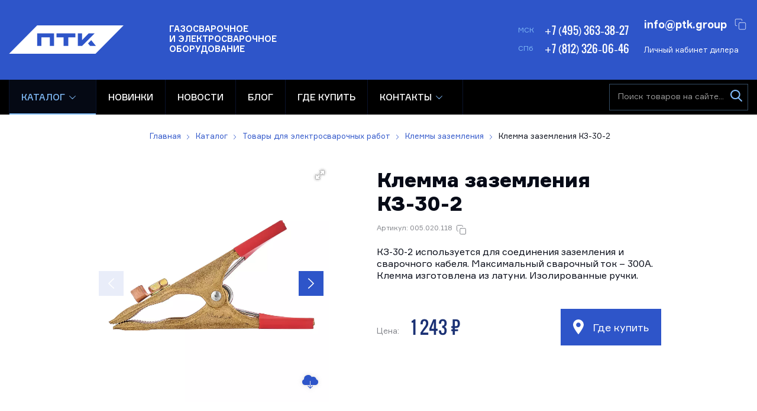

--- FILE ---
content_type: text/html; charset=UTF-8
request_url: https://ptk-svarka.ru/product/klemma-zazemleniya-kz-30-2
body_size: 29136
content:
<!DOCTYPE html>
<html lang="ru-RU">
<head>
    <meta charset="utf-8">
	<title>Клемма заземления КЗ-30-2: цены, оптом в ПТК 005.020.118</title>
	<meta property="og:title" content="Клемма заземления КЗ-30-2: цены, оптом в ПТК 005.020.118">
	<meta name="description" content="Клемма заземления КЗ-30-2 от официального производителя ПТК: цены, описание и характеристики, 005.020.118. Более 300 дилеров ☝ в России и ЕАЭС">
	<meta property="og:description" content="Клемма заземления КЗ-30-2 от официального производителя ПТК: цены, описание и характеристики, 005.020.118. Более 300 дилеров ☝ в России и ЕАЭС">
    <meta name="robots" content="index, follow, max-image-preview:large">
	<link rel="canonical" href="https://ptk-svarka.ru/product/klemma-zazemleniya-kz-30-2">
    <meta name="publisher" content="Торговая группа ПТК">
    <meta name="author" content="Торговая группа ПТК">
	<meta property="og:type" content="website">
	<meta property="og:site_name" content="Торговая группа ПТК">
	<meta property="og:url" content="https://ptk-svarka.ru/product/klemma-zazemleniya-kz-30-2">
	<meta property="og:locale" content="ru">
	<meta name="twitter:creator" content="@ptksvarka">
	<meta name="twitter:card" content="summary_large_image">
	<meta property="og:image" content="https://ptk-svarka.ru/storage/app/uploads/public/61c/097/91d/thumb_8559_1200_630_0_0_crop.webp">
	<meta property="og:image:width" content="1200">
	<meta property="og:image:height" content="630">
    <meta name="turbo-visit-control" content="disable">
    <meta http-equiv="X-UA-Compatible" content="IE=edge">
    <meta name="viewport" content="width=device-width, initial-scale=1.0">
    <link rel="apple-touch-icon" sizes="180x180" href="/apple-touch-icon.png">
    <link rel="icon" type="image/png" sizes="32x32" href="/favicon-32x32.png">
    <link rel="icon" type="image/png" sizes="16x16" href="/favicon-16x16.png">
    <link rel="icon" type="image/svg+xml" sizes="120x120" href="/favicon.svg">
    <link rel="manifest" href="/site.webmanifest">
    <link rel="mask-icon" href="/safari-pinned-tab.svg" color="#5bbad5">
    <meta name="msapplication-TileColor" content="#ffffff">
    <meta name="theme-color" content="#2e55c9">
    <link rel="preconnect" href="https://mc.yandex.ru" crossorigin>
    <link rel="preconnect" href="https://yandex.ru">
    <link rel="preconnect" href="https://metrika.yandex.ru">
    <link rel="preconnect" href="https://yastatic.net">
    <link rel="preconnect" href="https://stat.ptk-svarka.ru">
    <link rel="preconnect" href="https://fonts.googleapis.com">
    <link rel="preconnect" href="https://fonts.gstatic.com" crossorigin>
    <link rel="preload" href="/themes/ptk/assets/fonts/ptk-font-light.woff2" as="font" type="font/woff2" crossorigin="anonymous">
    <link rel="preload" href="/themes/ptk/assets/fonts/oswald-600-normal.woff2" as="font" type="font/woff2" crossorigin="anonymous">
    <link rel="preload" href="/themes/ptk/assets/fonts/ptk-font-bold.woff2" as="font" type="font/woff2" crossorigin="anonymous">
    <link rel="preload" href="/themes/ptk/assets/fonts/ptk-font-medium.woff2" as="font" type="font/woff2" crossorigin="anonymous">
    <link rel="preload" href="/themes/ptk/assets/fonts/ptk-font.woff2" as="font" type="font/woff2" crossorigin="anonymous">
    <link rel="preload" href="/themes/ptk/assets/fonts/ptk-font-black.woff2" as="font" type="font/woff2" crossorigin="anonymous">
    <link rel="preload" href="/themes/ptk/assets/fonts/harvey.woff2" as="font" type="font/woff2" crossorigin="anonymous">
    <link rel="preload" href="https://ptk-svarka.ru/combine/a9b19dd350444e00eb06d1cdff0e2b15-1768387398" as="style">
    <meta name="google-site-verification" content="nP6qK-jNVebK1OOE7PblxX-tZyYxChiRYpjrKBIhtsQ">	<link href="https://ptk-svarka.ru/combine/a9b19dd350444e00eb06d1cdff0e2b15-1768387398" rel="stylesheet">
			<script>
		/*! modernizr 3.6.0 (Custom Build) | MIT *
		* https://modernizr.com/download/?-flexbox-flexboxlegacy-flexboxtweener-hiddenscroll-overflowscrolling-svg-svgasimg-setclasses !*/
		!function(e,n,t){function r(e,n){return typeof e===n}function o(){var e,n,t,o,i,s,l;for(var a in x)if(x.hasOwnProperty(a)){if(e=[],n=x[a],n.name&&(e.push(n.name.toLowerCase()),n.options&&n.options.aliases&&n.options.aliases.length))for(t=0;t<n.options.aliases.length;t++)e.push(n.options.aliases[t].toLowerCase());for(o=r(n.fn,"function")?n.fn():n.fn,i=0;i<e.length;i++)s=e[i],l=s.split("."),1===l.length?Modernizr[l[0]]=o:(!Modernizr[l[0]]||Modernizr[l[0]]instanceof Boolean||(Modernizr[l[0]]=new Boolean(Modernizr[l[0]])),Modernizr[l[0]][l[1]]=o),_.push((o?"":"no-")+l.join("-"))}}function i(e){var n=b.className,t=Modernizr._config.classPrefix||"";if(T&&(n=n.baseVal),Modernizr._config.enableJSClass){var r=new RegExp("(^|\\s)"+t+"no-js(\\s|$)");n=n.replace(r,"$1"+t+"js$2")}Modernizr._config.enableClasses&&(n+=" "+t+e.join(" "+t),T?b.className.baseVal=n:b.className=n)}function s(e,n){if("object"==typeof e)for(var t in e)S(e,t)&&s(t,e[t]);else{e=e.toLowerCase();var r=e.split("."),o=Modernizr[r[0]];if(2==r.length&&(o=o[r[1]]),"undefined"!=typeof o)return Modernizr;n="function"==typeof n?n():n,1==r.length?Modernizr[r[0]]=n:(!Modernizr[r[0]]||Modernizr[r[0]]instanceof Boolean||(Modernizr[r[0]]=new Boolean(Modernizr[r[0]])),Modernizr[r[0]][r[1]]=n),i([(n&&0!=n?"":"no-")+r.join("-")]),Modernizr._trigger(e,n)}return Modernizr}function l(e,n){return!!~(""+e).indexOf(n)}function a(){return"function"!=typeof n.createElement?n.createElement(arguments[0]):T?n.createElementNS.call(n,"http://www.w3.org/2000/svg",arguments[0]):n.createElement.apply(n,arguments)}function f(e){return e.replace(/([a-z])-([a-z])/g,function(e,n,t){return n+t.toUpperCase()}).replace(/^-/,"")}function u(e,n){return function(){return e.apply(n,arguments)}}function c(e,n,t){var o;for(var i in e)if(e[i]in n)return t===!1?e[i]:(o=n[e[i]],r(o,"function")?u(o,t||n):o);return!1}function d(e){return e.replace(/([A-Z])/g,function(e,n){return"-"+n.toLowerCase()}).replace(/^ms-/,"-ms-")}function p(n,t,r){var o;if("getComputedStyle"in e){o=getComputedStyle.call(e,n,t);var i=e.console;if(null!==o)r&&(o=o.getPropertyValue(r));else if(i){var s=i.error?"error":"log";i[s].call(i,"getComputedStyle returning null, its possible modernizr test results are inaccurate")}}else o=!t&&n.currentStyle&&n.currentStyle[r];return o}function h(){var e=n.body;return e||(e=a(T?"svg":"body"),e.fake=!0),e}function g(e,t,r,o){var i,s,l,f,u="modernizr",c=a("div"),d=h();if(parseInt(r,10))for(;r--;)l=a("div"),l.id=o?o[r]:u+(r+1),c.appendChild(l);return i=a("style"),i.type="text/css",i.id="s"+u,(d.fake?d:c).appendChild(i),d.appendChild(c),i.styleSheet?i.styleSheet.cssText=e:i.appendChild(n.createTextNode(e)),c.id=u,d.fake&&(d.style.background="",d.style.overflow="hidden",f=b.style.overflow,b.style.overflow="hidden",b.appendChild(d)),s=t(c,e),d.fake?(d.parentNode.removeChild(d),b.style.overflow=f,b.offsetHeight):c.parentNode.removeChild(c),!!s}function m(n,r){var o=n.length;if("CSS"in e&&"supports"in e.CSS){for(;o--;)if(e.CSS.supports(d(n[o]),r))return!0;return!1}if("CSSSupportsRule"in e){for(var i=[];o--;)i.push("("+d(n[o])+":"+r+")");return i=i.join(" or "),g("@supports ("+i+") { #modernizr { position: absolute; } }",function(e){return"absolute"==p(e,null,"position")})}return t}function v(e,n,o,i){function s(){c&&(delete j.style,delete j.modElem)}if(i=r(i,"undefined")?!1:i,!r(o,"undefined")){var u=m(e,o);if(!r(u,"undefined"))return u}for(var c,d,p,h,g,v=["modernizr","tspan","samp"];!j.style&&v.length;)c=!0,j.modElem=a(v.shift()),j.style=j.modElem.style;for(p=e.length,d=0;p>d;d++)if(h=e[d],g=j.style[h],l(h,"-")&&(h=f(h)),j.style[h]!==t){if(i||r(o,"undefined"))return s(),"pfx"==n?h:!0;try{j.style[h]=o}catch(y){}if(j.style[h]!=g)return s(),"pfx"==n?h:!0}return s(),!1}function y(e,n,t,o,i){var s=e.charAt(0).toUpperCase()+e.slice(1),l=(e+" "+E.join(s+" ")+s).split(" ");return r(n,"string")||r(n,"undefined")?v(l,n,o,i):(l=(e+" "+z.join(s+" ")+s).split(" "),c(l,n,t))}function w(e,n,r){return y(e,t,t,n,r)}var _=[],x=[],C={_version:"3.6.0",_config:{classPrefix:"",enableClasses:!0,enableJSClass:!0,usePrefixes:!0},_q:[],on:function(e,n){var t=this;setTimeout(function(){n(t[e])},0)},addTest:function(e,n,t){x.push({name:e,fn:n,options:t})},addAsyncTest:function(e){x.push({name:null,fn:e})}},Modernizr=function(){};Modernizr.prototype=C,Modernizr=new Modernizr,Modernizr.addTest("svg",!!n.createElementNS&&!!n.createElementNS("http://www.w3.org/2000/svg","svg").createSVGRect);var S,b=n.documentElement,T="svg"===b.nodeName.toLowerCase();!function(){var e={}.hasOwnProperty;S=r(e,"undefined")||r(e.call,"undefined")?function(e,n){return n in e&&r(e.constructor.prototype[n],"undefined")}:function(n,t){return e.call(n,t)}}(),C._l={},C.on=function(e,n){this._l[e]||(this._l[e]=[]),this._l[e].push(n),Modernizr.hasOwnProperty(e)&&setTimeout(function(){Modernizr._trigger(e,Modernizr[e])},0)},C._trigger=function(e,n){if(this._l[e]){var t=this._l[e];setTimeout(function(){var e,r;for(e=0;e<t.length;e++)(r=t[e])(n)},0),delete this._l[e]}},Modernizr._q.push(function(){C.addTest=s}),Modernizr.addTest("svgasimg",n.implementation.hasFeature("http://www.w3.org/TR/SVG11/feature#Image","1.1"));var P="Moz O ms Webkit",E=C._config.usePrefixes?P.split(" "):[];C._cssomPrefixes=E;var z=C._config.usePrefixes?P.toLowerCase().split(" "):[];C._domPrefixes=z;var N={elem:a("modernizr")};Modernizr._q.push(function(){delete N.elem});var j={style:N.elem.style};Modernizr._q.unshift(function(){delete j.style}),C.testAllProps=y,C.testAllProps=w,Modernizr.addTest("flexbox",w("flexBasis","1px",!0)),Modernizr.addTest("flexboxlegacy",w("boxDirection","reverse",!0)),Modernizr.addTest("flexboxtweener",w("flexAlign","end",!0)),Modernizr.addTest("overflowscrolling",w("overflowScrolling","touch",!0));var A=C.testStyles=g;Modernizr.addTest("hiddenscroll",function(){return A("#modernizr {width:100px;height:100px;overflow:scroll}",function(e){return e.offsetWidth===e.clientWidth})}),o(),i(_),delete C.addTest,delete C.addAsyncTest;for(var k=0;k<Modernizr._q.length;k++)Modernizr._q[k]();e.Modernizr=Modernizr}(window,document);
	</script>
		<script>
		if ('serviceWorker' in navigator) {
			navigator.serviceWorker.register('/pwabuilder-sw.js')
				.then(function (registration) {
					//console.log('Registration successful, scope is:', registration.scope);
				})
				.catch(function (error) {
					console.log('Service worker registration failed, error:', error);
				});
		}
	</script>
</head>
<body>
	<header class="b-header">
	<div class="wrapper">
		<a href="/" class="b-logo b-header__logo">
			<img src="https://ptk-svarka.ru/themes/ptk/assets/images/logo-white.svg"
                 alt="Электросварочное и Газосварочное оборудование ПТК" height="48" width="194" loading="eager"
                 decoding="async" fetchpriority="high">
			<span>
				Газосварочное <br>
				и электросварочное <br>
				оборудование
			</span>
		</a>
		<div class="b-header__panel">
			<div class="b-header__cell">
	<div class="b-header__phone-row">
		<span>МСК</span>
		<a href="tel:+74953633827" onclick="dataLayer.push({'event': 'event-to-ga', 'eventCategory' : 'action', 'eventAction' : 'moscowcall'});ym(50891279, 'reachGoal', 'MOSCOWCALL'); return true;">+7 (495) 363-38-27</a>
	</div>
	<div class="b-header__phone-row">
		<span>СПб</span>
		<a href="tel:+78123260646" onclick="dataLayer.push({'event': 'event-to-ga', 'eventCategory' : 'action', 'eventAction' : 'spbcall'});ym(50891279, 'reachGoal', 'SPBCALL'); return true;">+7 (812) 326-06-46</a>
	</div>
</div>
			<div class="b-header__cell b-header__flex is-mobile">
                <div class="b-header__login">
    <a href="#login-box" data-lightbox="inline" class="b-btn small blue" rel="nofollow">
        Личный кабинет дилера
    </a>
    </div>				<div class="b-header__email-row">
	<a href="mailto:info@ptk.group" class="is-email"  onclick="dataLayer.push({'event': 'event-to-ga', 'eventCategory' : 'action', 'eventAction' : 'footeremail'});ym(50891279, 'reachGoal', 'FOOTEREMAIL'); return true;">info@ptk.group</a>
</div>			</div>
		</div>
	</div>
</header>	<div class="b-navbar">
	<div class="wrapper">
				<a href="#" data-mobile-menu="link" class="b-mainmenu__link" title="Скрыть/показать меню">
			<span class="caret"><i></i></span>
			<span class="text">Меню</span>
		</a>
		<nav class="b-mainmenu">
			<ul class="menu" itemscope itemtype="https://schema.org/SiteNavigationElement">
												<li class="is-parent is-megamenu active">
					<a href="https://ptk-svarka.ru/catalog" itemprop="url">
						Каталог
					</a>
										<span class="is-caret" aria-hidden="true"></span>

					<div class="b-mainmenu__drop">
						<ul>
																						<li class="is-parent ">
									<a href="https://ptk-svarka.ru/catalog/svarochnye-invertory" title="Сварочные инверторы" itemprop="url"><span itemprop="name">Сварочные инверторы</span></a>
																			<span class="is-caret" aria-hidden="true"></span>
										<div class="b-mainmenu__drop">
																							<div class="b-mainmenu__cell">
													<a href="https://ptk-svarka.ru/catalog/apparaty-ruchnoy-dugovoy-svarki-mma" title="Ручная дуговая сварка MMA" itemprop="url">
														<span class="is-link" itemprop="name">Ручная дуговая сварка MMA</span>
														<!--noindex-->
														<span class="is-text" data-nosnippet>Сварочное оборудование для ручной дуговой сварки штучными электродами с покрытием</span>
														<!--/noindex-->
													</a>
																										<div class="b-mainmenu__cell__subcats">
																												<a href="https://ptk-svarka.ru/catalog/apparaty-ruchnoy-dugovoy-svarki-mma/master-ptk" itemprop="url"><span itemprop="name">Мастер</span></a>
																												<a href="https://ptk-svarka.ru/catalog/apparaty-ruchnoy-dugovoy-svarki-mma/rilon-ptk" itemprop="url"><span itemprop="name">Rilon</span></a>
																												<a href="https://ptk-svarka.ru/catalog/apparaty-ruchnoy-dugovoy-svarki-mma/mma-180" itemprop="url"><span itemprop="name">MMA 180</span></a>
																												<a href="https://ptk-svarka.ru/catalog/apparaty-ruchnoy-dugovoy-svarki-mma/mma-200" itemprop="url"><span itemprop="name">MMA 200</span></a>
																												<a href="https://ptk-svarka.ru/catalog/apparaty-ruchnoy-dugovoy-svarki-mma/arc-200" itemprop="url"><span itemprop="name">ARC 200</span></a>
																												<a href="https://ptk-svarka.ru/catalog/apparaty-ruchnoy-dugovoy-svarki-mma/arc-250" itemprop="url"><span itemprop="name">ARC 250</span></a>
																												<a href="https://ptk-svarka.ru/catalog/apparaty-ruchnoy-dugovoy-svarki-mma/mma-315" itemprop="url"><span itemprop="name">MMA 315</span></a>
																												<a href="https://ptk-svarka.ru/catalog/apparaty-ruchnoy-dugovoy-svarki-mma/mma-400" itemprop="url"><span itemprop="name">MMA 400</span></a>
																												<a href="https://ptk-svarka.ru/catalog/apparaty-ruchnoy-dugovoy-svarki-mma/profi-arc" itemprop="url"><span itemprop="name">ПРОФИ ARC</span></a>
																												<a href="https://ptk-svarka.ru/catalog/apparaty-ruchnoy-dugovoy-svarki-mma/master-250" itemprop="url"><span itemprop="name">МАСТЕР 250</span></a>
																											</div>
																									</div>
																							<div class="b-mainmenu__cell">
													<a href="https://ptk-svarka.ru/catalog/svarochnye-poluavtomaty" title="Полуавтоматическая сварка MIG/MAG" itemprop="url">
														<span class="is-link" itemprop="name">Полуавтоматическая сварка MIG/MAG</span>
														<!--noindex-->
														<span class="is-text" data-nosnippet>Сварочные аппараты для сварки металлов проволокой в среде защитных газов</span>
														<!--/noindex-->
													</a>
																										<div class="b-mainmenu__cell__subcats">
																												<a href="https://ptk-svarka.ru/catalog/svarochnye-poluavtomaty/mig-master" itemprop="url"><span itemprop="name">Мастер</span></a>
																												<a href="https://ptk-svarka.ru/catalog/svarochnye-poluavtomaty/mig-rilon" itemprop="url"><span itemprop="name">Rilon</span></a>
																												<a href="https://ptk-svarka.ru/catalog/svarochnye-poluavtomaty/mig-profi" itemprop="url"><span itemprop="name">Профи</span></a>
																												<a href="https://ptk-svarka.ru/catalog/svarochnye-poluavtomaty/mig-180" itemprop="url"><span itemprop="name">MIG 180</span></a>
																												<a href="https://ptk-svarka.ru/catalog/svarochnye-poluavtomaty/mig-200" itemprop="url"><span itemprop="name">MIG 200</span></a>
																												<a href="https://ptk-svarka.ru/catalog/svarochnye-poluavtomaty/mig-250" itemprop="url"><span itemprop="name">MIG 250</span></a>
																												<a href="https://ptk-svarka.ru/catalog/svarochnye-poluavtomaty/mig-300" itemprop="url"><span itemprop="name">MIG 300</span></a>
																												<a href="https://ptk-svarka.ru/catalog/svarochnye-poluavtomaty/mig-350" itemprop="url"><span itemprop="name">MIG 350</span></a>
																												<a href="https://ptk-svarka.ru/catalog/svarochnye-poluavtomaty/mig-500" itemprop="url"><span itemprop="name">MIG 500</span></a>
																												<a href="https://ptk-svarka.ru/catalog/svarochnye-poluavtomaty/mig-mma" itemprop="url"><span itemprop="name">MIG/MMA</span></a>
																												<a href="https://ptk-svarka.ru/catalog/svarochnye-poluavtomaty/mig-tig-mma" itemprop="url"><span itemprop="name">MIG/TIG/MMA</span></a>
																												<a href="https://ptk-svarka.ru/catalog/svarochnye-poluavtomaty/220-volt-2" itemprop="url"><span itemprop="name">220 вольт</span></a>
																												<a href="https://ptk-svarka.ru/catalog/svarochnye-poluavtomaty/380-volt-2" itemprop="url"><span itemprop="name">380 вольт</span></a>
																												<a href="https://ptk-svarka.ru/catalog/svarochnye-poluavtomaty/bez-gaza" itemprop="url"><span itemprop="name">Без газа</span></a>
																												<a href="https://ptk-svarka.ru/catalog/svarochnye-poluavtomaty/impulsnye-2" itemprop="url"><span itemprop="name">Импульсные</span></a>
																												<a href="https://ptk-svarka.ru/catalog/svarochnye-poluavtomaty/sinergeticheskie" itemprop="url"><span itemprop="name">Синергетические</span></a>
																												<a href="https://ptk-svarka.ru/catalog/svarochnye-poluavtomaty/dlya-doma-2" itemprop="url"><span itemprop="name">Для дома</span></a>
																												<a href="https://ptk-svarka.ru/catalog/svarochnye-poluavtomaty/dlya-alyuminiya-2" itemprop="url"><span itemprop="name">Для алюминия</span></a>
																												<a href="https://ptk-svarka.ru/catalog/svarochnye-poluavtomaty/promyshlennye" itemprop="url"><span itemprop="name">Промышленные</span></a>
																												<a href="https://ptk-svarka.ru/catalog/svarochnye-poluavtomaty/poluavtomaty-hanker" itemprop="url"><span itemprop="name">HANKER</span></a>
																											</div>
																									</div>
																							<div class="b-mainmenu__cell">
													<a href="https://ptk-svarka.ru/catalog/apparaty-argonodugovoy-svarki-tig" title="Аргонодуговая (аргонная) сварка TIG" itemprop="url">
														<span class="is-link" itemprop="name">Аргонодуговая (аргонная) сварка TIG</span>
														<!--noindex-->
														<span class="is-text" data-nosnippet>Аппараты аргонодуговой сварки металлов неплавящимся вольфрамовым электродом</span>
														<!--/noindex-->
													</a>
																										<div class="b-mainmenu__cell__subcats">
																												<a href="https://ptk-svarka.ru/catalog/apparaty-argonodugovoy-svarki-tig/tig-200" itemprop="url"><span itemprop="name">TIG 200</span></a>
																												<a href="https://ptk-svarka.ru/catalog/apparaty-argonodugovoy-svarki-tig/tig-315" itemprop="url"><span itemprop="name">TIG 315</span></a>
																												<a href="https://ptk-svarka.ru/catalog/apparaty-argonodugovoy-svarki-tig/220v" itemprop="url"><span itemprop="name">220 вольт</span></a>
																												<a href="https://ptk-svarka.ru/catalog/apparaty-argonodugovoy-svarki-tig/ac-dc" itemprop="url"><span itemprop="name">AC/DC</span></a>
																												<a href="https://ptk-svarka.ru/catalog/apparaty-argonodugovoy-svarki-tig/postoyannyj-tok" itemprop="url"><span itemprop="name">DC</span></a>
																												<a href="https://ptk-svarka.ru/catalog/apparaty-argonodugovoy-svarki-tig/impulsnye" itemprop="url"><span itemprop="name">Импульсные</span></a>
																												<a href="https://ptk-svarka.ru/catalog/apparaty-argonodugovoy-svarki-tig/master" itemprop="url"><span itemprop="name">Мастер</span></a>
																												<a href="https://ptk-svarka.ru/catalog/apparaty-argonodugovoy-svarki-tig/dlya-alyuminiya-3" itemprop="url"><span itemprop="name">Для алюминия</span></a>
																												<a href="https://ptk-svarka.ru/catalog/apparaty-argonodugovoy-svarki-tig/hanker-tig" itemprop="url"><span itemprop="name">HANKER TIG</span></a>
																											</div>
																									</div>
																							<div class="b-mainmenu__cell">
													<a href="https://ptk-svarka.ru/catalog/apparaty-svarki-pod-flyusom-saw" title="Сварка под флюсом SAW" itemprop="url">
														<span class="is-link" itemprop="name">Сварка под флюсом SAW</span>
														<!--noindex-->
														<span class="is-text" data-nosnippet>Оборудование для автоматической сварки под флюсом</span>
														<!--/noindex-->
													</a>
																									</div>
																					</div>
																	</li>
																													<li class="">
									<a href="https://ptk-svarka.ru/catalog/apparaty-plazmennoi-rezki-cut" title="Плазменная резка CUT" itemprop="url"><span itemprop="name">Плазменная резка CUT</span></a>
																	</li>
																													<li class="is-parent ">
									<a href="https://ptk-svarka.ru/catalog/lazernaya-svarka-rezka-i-ochistka" title="Лазерная сварка, резка и очистка" itemprop="url"><span itemprop="name">Лазерная сварка, резка и очистка</span></a>
																			<span class="is-caret" aria-hidden="true"></span>
										<div class="b-mainmenu__drop">
																							<div class="b-mainmenu__cell">
													<a href="https://ptk-svarka.ru/catalog/apparaty-lazernoj-svarki" title="Аппараты лазерной сварки" itemprop="url">
														<span class="is-link" itemprop="name">Аппараты лазерной сварки</span>
														<!--noindex-->
														<span class="is-text" data-nosnippet>Аппараты лазерной сварки, резки и очистки металлов</span>
														<!--/noindex-->
													</a>
																									</div>
																							<div class="b-mainmenu__cell">
													<a href="https://ptk-svarka.ru/catalog/pistolet-lazernoj-svarki" title="Пистолеты лазерной сварки" itemprop="url">
														<span class="is-link" itemprop="name">Пистолеты лазерной сварки</span>
														<!--noindex-->
														<span class="is-text" data-nosnippet>Пистолеты для лазерной сварки – это многофункциональная лазерная головка для сварки, резки и очистки металла</span>
														<!--/noindex-->
													</a>
																									</div>
																							<div class="b-mainmenu__cell">
													<a href="https://ptk-svarka.ru/catalog/sopla-dlya-lazernoj-svarki-i-rezki" title="Сопла для лазерной сварки" itemprop="url">
														<span class="is-link" itemprop="name">Сопла для лазерной сварки</span>
														<!--noindex-->
														<span class="is-text" data-nosnippet>Сопла AS, BS, CS, ES, FS, C для лазерной сварки и резки металлов</span>
														<!--/noindex-->
													</a>
																										<div class="b-mainmenu__cell__subcats">
																												<a href="https://ptk-svarka.ru/catalog/sopla-dlya-lazernoj-svarki-i-rezki/dlya-rezki" itemprop="url"><span itemprop="name">Для резки</span></a>
																											</div>
																									</div>
																							<div class="b-mainmenu__cell">
													<a href="https://ptk-svarka.ru/catalog/linzy" title="Линзы" itemprop="url">
														<span class="is-link" itemprop="name">Линзы</span>
														<!--noindex-->
														<span class="is-text" data-nosnippet>Фокусирующие, коллиматорные, отражающие и защитные линзы для лазерного аппарата</span>
														<!--/noindex-->
													</a>
																										<div class="b-mainmenu__cell__subcats">
																												<a href="https://ptk-svarka.ru/catalog/linzy/zashchitnye-linzy-dlya-lazernoj-svarki" itemprop="url"><span itemprop="name">Защитные</span></a>
																												<a href="https://ptk-svarka.ru/catalog/linzy/fokusnye-linzy-dlya-lazernoj-svarki" itemprop="url"><span itemprop="name">Фокусные</span></a>
																												<a href="https://ptk-svarka.ru/catalog/linzy/kollimatornye-linzy-dlya-lazernoj-svarki" itemprop="url"><span itemprop="name">Коллиматорные</span></a>
																											</div>
																									</div>
																							<div class="b-mainmenu__cell">
													<a href="https://ptk-svarka.ru/catalog/svarochnye-nakonechniki-laser-sup" title="Сварочные наконечники SUP" itemprop="url">
														<span class="is-link" itemprop="name">Сварочные наконечники SUP</span>
														<!--noindex-->
														<span class="is-text" data-nosnippet>Сварочные наконечники для подачи проволоки для лазерного пистолета</span>
														<!--/noindex-->
													</a>
																									</div>
																							<div class="b-mainmenu__cell">
													<a href="https://ptk-svarka.ru/catalog/roliki-podayushchego-mehanizma-dlya-lazernogo-apparata" title="Ролики подающего механизма для лазерного аппарата" itemprop="url">
														<span class="is-link" itemprop="name">Ролики подающего механизма для лазерного аппарата</span>
														<!--noindex-->
														<span class="is-text" data-nosnippet>Ролики подающего механизма для стальной и алюминиевой проволоки</span>
														<!--/noindex-->
													</a>
																									</div>
																							<div class="b-mainmenu__cell">
													<a href="https://ptk-svarka.ru/catalog/kanaly-napravlyayushchie-dlya-lazernogo-apparata" title="Каналы направляющие для лазерного аппарата" itemprop="url">
														<span class="is-link" itemprop="name">Каналы направляющие для лазерного аппарата</span>
														<!--noindex-->
														<span class="is-text" data-nosnippet>Стальные и тефлоновые направляющие каналы для лазерного оборудования</span>
														<!--/noindex-->
													</a>
																									</div>
																							<div class="b-mainmenu__cell">
													<a href="https://ptk-svarka.ru/catalog/kolca-i-uplotniteli" title="Уплотнительные кольца для лазерной сварки" itemprop="url">
														<span class="is-link" itemprop="name">Уплотнительные кольца для лазерной сварки</span>
														<!--noindex-->
														<span class="is-text" data-nosnippet>Специальные уплотнители и кольца для герметизации и термоизоляции линз</span>
														<!--/noindex-->
													</a>
																									</div>
																							<div class="b-mainmenu__cell">
													<a href="https://ptk-svarka.ru/catalog/ochki-zashchitnye-ot-lazernogo-izlucheniya" title="Очки защитные от лазерного излучения" itemprop="url">
														<span class="is-link" itemprop="name">Очки защитные от лазерного излучения</span>
														<!--noindex-->
														<span class="is-text" data-nosnippet>Очки для защиты от лазерного излучения</span>
														<!--/noindex-->
													</a>
																									</div>
																							<div class="b-mainmenu__cell">
													<a href="https://ptk-svarka.ru/catalog/prochee-dlya-lazernogo-oborudovaniya" title="Прочее для лазерного оборудования" itemprop="url">
														<span class="is-link" itemprop="name">Прочее для лазерного оборудования</span>
														<!--noindex-->
														<span class="is-text" data-nosnippet>Держатель направляющего канала, сварочного наконечника, линз и калибровочные трубки для аппаратов лазерной сварки</span>
														<!--/noindex-->
													</a>
																									</div>
																					</div>
																	</li>
																													<li class="is-parent ">
									<a href="https://ptk-svarka.ru/catalog/gazoreguliruyushchee-oborudovanie" title="Редукторы и регуляторы" itemprop="url"><span itemprop="name">Редукторы и регуляторы</span></a>
																			<span class="is-caret" aria-hidden="true"></span>
										<div class="b-mainmenu__drop">
																							<div class="b-mainmenu__cell">
													<a href="https://ptk-svarka.ru/catalog/reduktory" title="Редукторы" itemprop="url">
														<span class="is-link" itemprop="name">Редукторы</span>
														<!--noindex-->
														<span class="is-text" data-nosnippet>Приборы для понижения давления газа или смеси на выходе из баллона до необходимого рабочего давления</span>
														<!--/noindex-->
													</a>
																										<div class="b-mainmenu__cell__subcats">
																												<a href="https://ptk-svarka.ru/catalog/reduktory/azotnye" itemprop="url"><span itemprop="name">Азотные</span></a>
																												<a href="https://ptk-svarka.ru/catalog/reduktory/acetilenovye-2" itemprop="url"><span itemprop="name">Ацетиленовые</span></a>
																												<a href="https://ptk-svarka.ru/catalog/reduktory/kislorodnye" itemprop="url"><span itemprop="name">Кислородные</span></a>
																												<a href="https://ptk-svarka.ru/catalog/reduktory/propanovye-2" itemprop="url"><span itemprop="name">Пропановые</span></a>
																												<a href="https://ptk-svarka.ru/catalog/reduktory/uglekislotnye" itemprop="url"><span itemprop="name">Углекислотные</span></a>
																												<a href="https://ptk-svarka.ru/catalog/reduktory/gelievye" itemprop="url"><span itemprop="name">Гелиевые</span></a>
																											</div>
																									</div>
																							<div class="b-mainmenu__cell">
													<a href="https://ptk-svarka.ru/catalog/regulyatory-raskhoda-gaza" title="Регуляторы расхода газа" itemprop="url">
														<span class="is-link" itemprop="name">Регуляторы расхода газа</span>
														<!--noindex-->
														<span class="is-text" data-nosnippet>Приборы для автоматического поддержания постоянного рабочего давления</span>
														<!--/noindex-->
													</a>
																										<div class="b-mainmenu__cell__subcats">
																												<a href="https://ptk-svarka.ru/catalog/regulyatory-raskhoda-gaza/argonovye" itemprop="url"><span itemprop="name">Аргоновые</span></a>
																												<a href="https://ptk-svarka.ru/catalog/regulyatory-raskhoda-gaza/u30" itemprop="url"><span itemprop="name">У-30/АР-40</span></a>
																												<a href="https://ptk-svarka.ru/catalog/regulyatory-raskhoda-gaza/s-rotametrom" itemprop="url"><span itemprop="name">С ротаметром</span></a>
																												<a href="https://ptk-svarka.ru/catalog/regulyatory-raskhoda-gaza/s-dvumya-rotametrami" itemprop="url"><span itemprop="name">С двумя ротаметрами</span></a>
																												<a href="https://ptk-svarka.ru/catalog/regulyatory-raskhoda-gaza/s-podogrevatelem" itemprop="url"><span itemprop="name">С подогревателем</span></a>
																												<a href="https://ptk-svarka.ru/catalog/regulyatory-raskhoda-gaza/s-ekonomajzerom" itemprop="url"><span itemprop="name">С экономайзером</span></a>
																											</div>
																									</div>
																							<div class="b-mainmenu__cell">
													<a href="https://ptk-svarka.ru/catalog/smesiteli-gazov-rotametry-optimizatory" title="Смесители газов, ротаметры, оптимизаторы" itemprop="url">
														<span class="is-link" itemprop="name">Смесители газов, ротаметры, оптимизаторы</span>
														<!--noindex-->
														<span class="is-text" data-nosnippet>Приборы для подсчёта расхода газа, контроля изменения давления и оптимизации расхода</span>
														<!--/noindex-->
													</a>
																										<div class="b-mainmenu__cell__subcats">
																												<a href="https://ptk-svarka.ru/catalog/smesiteli-gazov-rotametry-optimizatory/rotametry" itemprop="url"><span itemprop="name">Ротаметры</span></a>
																												<a href="https://ptk-svarka.ru/catalog/smesiteli-gazov-rotametry-optimizatory/smesiteli" itemprop="url"><span itemprop="name">Смесители</span></a>
																												<a href="https://ptk-svarka.ru/catalog/smesiteli-gazov-rotametry-optimizatory/kolby" itemprop="url"><span itemprop="name">Колбы</span></a>
																											</div>
																									</div>
																					</div>
																	</li>
																													<li class="is-parent ">
									<a href="https://ptk-svarka.ru/catalog/rezaki-gazovye" title="Резаки газовые" itemprop="url"><span itemprop="name">Резаки газовые</span></a>
																			<span class="is-caret" aria-hidden="true"></span>
										<div class="b-mainmenu__drop">
																							<div class="b-mainmenu__cell">
													<a href="https://ptk-svarka.ru/catalog/rezaki-inzhektornye" title="Резаки инжекторные" itemprop="url">
														<span class="is-link" itemprop="name">Резаки инжекторные</span>
														<!--noindex-->
														<span class="is-text" data-nosnippet>Газовый резак, где смешение кислорода и горючего газа происходит через инжектор в камере смешения</span>
														<!--/noindex-->
													</a>
																										<div class="b-mainmenu__cell__subcats">
																												<a href="https://ptk-svarka.ru/catalog/rezaki-inzhektornye/acetilenovye-4" itemprop="url"><span itemprop="name">Ацетиленовые</span></a>
																												<a href="https://ptk-svarka.ru/catalog/rezaki-inzhektornye/rezaki-propanovye" itemprop="url"><span itemprop="name">Пропановые</span></a>
																												<a href="https://ptk-svarka.ru/catalog/rezaki-inzhektornye/udlinennye" itemprop="url"><span itemprop="name">Удлиненные</span></a>
																											</div>
																									</div>
																							<div class="b-mainmenu__cell">
													<a href="https://ptk-svarka.ru/catalog/rezaki-3-h-trubnye-vnutrigolovochnogo-smesheniya" title="Резаки 3-х трубные внутриголовочного смешения" itemprop="url">
														<span class="is-link" itemprop="name">Резаки 3-х трубные внутриголовочного смешения</span>
														<!--noindex-->
														<span class="is-text" data-nosnippet>Газовый резак, где смешение газов происходит внутри головки резака</span>
														<!--/noindex-->
													</a>
																									</div>
																							<div class="b-mainmenu__cell">
													<a href="https://ptk-svarka.ru/catalog/rezaki-3-h-trubnye-vnutrisoplovogo-smesheniya" title="Резаки 3-х трубные внутрисоплового смешения" itemprop="url">
														<span class="is-link" itemprop="name">Резаки 3-х трубные внутрисоплового смешения</span>
														<!--noindex-->
														<span class="is-text" data-nosnippet>Газовый резак, где смешение газов происходит внутри газосмесительного мундштука</span>
														<!--/noindex-->
													</a>
																										<div class="b-mainmenu__cell__subcats">
																												<a href="https://ptk-svarka.ru/catalog/rezaki-3-h-trubnye-vnutrisoplovogo-smesheniya/udlinennye-2" itemprop="url"><span itemprop="name">Удлиненные</span></a>
																											</div>
																									</div>
																							<div class="b-mainmenu__cell">
													<a href="https://ptk-svarka.ru/catalog/rezaki-inzhektornye-3-h-trubnye-vnutrigolovochnogo-smesheniya" title="Резаки инжекторные 3-х трубные внутриголовочного смешения" itemprop="url">
														<span class="is-link" itemprop="name">Резаки инжекторные 3-х трубные внутриголовочного смешения</span>
														<!--noindex-->
														<span class="is-text" data-nosnippet>Универсальные газовые резаки тип Харрис для реза металла толщиной до 300 мм</span>
														<!--/noindex-->
													</a>
																									</div>
																							<div class="b-mainmenu__cell">
													<a href="https://ptk-svarka.ru/catalog/rezaki-zhidkotoplivnye" title="Резаки жидкотопливные" itemprop="url">
														<span class="is-link" itemprop="name">Резаки жидкотопливные</span>
														<!--noindex-->
														<span class="is-text" data-nosnippet>Резаки, где в качестве горючего газа используется керосин, бензин или дизельное топливо</span>
														<!--/noindex-->
													</a>
																									</div>
																							<div class="b-mainmenu__cell">
													<a href="https://ptk-svarka.ru/catalog/rezaki-metallurgicheskie" title="Резаки металлургические" itemprop="url">
														<span class="is-link" itemprop="name">Резаки металлургические</span>
														<!--noindex-->
														<span class="is-text" data-nosnippet>Резаки газокислородные инжекторные для ручной разделительной резки повышенной мощности для реза металла толщиной до 500 мм</span>
														<!--/noindex-->
													</a>
																									</div>
																							<div class="b-mainmenu__cell">
													<a href="https://ptk-svarka.ru/catalog/mundshtuki-k-rezakam" title="Мундштуки к резакам" itemprop="url">
														<span class="is-link" itemprop="name">Мундштуки к резакам</span>
														<!--noindex-->
														<span class="is-text" data-nosnippet>Мундштуки для правильного смешения газов и формирования струи пламени</span>
														<!--/noindex-->
													</a>
																										<div class="b-mainmenu__cell__subcats">
																												<a href="https://ptk-svarka.ru/catalog/mundshtuki-k-rezakam/propanovye-5" itemprop="url"><span itemprop="name">Пропановые</span></a>
																												<a href="https://ptk-svarka.ru/catalog/mundshtuki-k-rezakam/vnutrennie" itemprop="url"><span itemprop="name">Внутренние</span></a>
																												<a href="https://ptk-svarka.ru/catalog/mundshtuki-k-rezakam/naruzhnye" itemprop="url"><span itemprop="name">Наружные</span></a>
																											</div>
																									</div>
																							<div class="b-mainmenu__cell">
													<a href="https://ptk-svarka.ru/catalog/gajki-krepleniya-mundshtukov" title="Гайки крепления мундштуков" itemprop="url">
														<span class="is-link" itemprop="name">Гайки крепления мундштуков</span>
														<!--noindex-->
														<span class="is-text" data-nosnippet>Накидные гайки для крепления мундштуков к резакам</span>
														<!--/noindex-->
													</a>
																									</div>
																							<div class="b-mainmenu__cell">
													<a href="https://ptk-svarka.ru/catalog/uzly-ventilej-i-remkomplekty" title="Узлы вентилей и ремкомплекты" itemprop="url">
														<span class="is-link" itemprop="name">Узлы вентилей и ремкомплекты</span>
														<!--noindex-->
														<span class="is-text" data-nosnippet>Узлы вентиля в сборе к резакам и ремкомплекты</span>
														<!--/noindex-->
													</a>
																									</div>
																							<div class="b-mainmenu__cell">
													<a href="https://ptk-svarka.ru/catalog/prochee-dlya-rezakov" title="Прочее для резаков" itemprop="url">
														<span class="is-link" itemprop="name">Прочее для резаков</span>
														<!--noindex-->
														<span class="is-text" data-nosnippet>Специальные комплектующие к газовым резакам – циркули для 3-х трубных резаков, наконечники к инжекторным резакам</span>
														<!--/noindex-->
													</a>
																									</div>
																					</div>
																	</li>
																													<li class="is-parent ">
									<a href="https://ptk-svarka.ru/catalog/gorelki-gazovye" title="Горелки газовые" itemprop="url"><span itemprop="name">Горелки газовые</span></a>
																			<span class="is-caret" aria-hidden="true"></span>
										<div class="b-mainmenu__drop">
																							<div class="b-mainmenu__cell">
													<a href="https://ptk-svarka.ru/catalog/gorelki-gazovozdushnye" title="Горелки газовоздушные" itemprop="url">
														<span class="is-link" itemprop="name">Горелки газовоздушные</span>
														<!--noindex-->
														<span class="is-text" data-nosnippet>Пропановые горелки для пайки и нагрева деталей</span>
														<!--/noindex-->
													</a>
																										<div class="b-mainmenu__cell__subcats">
																												<a href="https://ptk-svarka.ru/catalog/gorelki-gazovozdushnye/krovelnye" itemprop="url"><span itemprop="name">Кровельные</span></a>
																												<a href="https://ptk-svarka.ru/catalog/gorelki-gazovozdushnye/ventilnye-gazovozdushnye" itemprop="url"><span itemprop="name">Вентильные</span></a>
																												<a href="https://ptk-svarka.ru/catalog/gorelki-gazovozdushnye/rychazhnye-gazovozdushnye" itemprop="url"><span itemprop="name">Рычажные</span></a>
																											</div>
																									</div>
																							<div class="b-mainmenu__cell">
													<a href="https://ptk-svarka.ru/catalog/gorelki-gazosvarochnye" title="Горелки газосварочные" itemprop="url">
														<span class="is-link" itemprop="name">Горелки газосварочные</span>
														<!--noindex-->
														<span class="is-text" data-nosnippet>Ацетиленовые и пропановые сварочные горелки</span>
														<!--/noindex-->
													</a>
																										<div class="b-mainmenu__cell__subcats">
																												<a href="https://ptk-svarka.ru/catalog/gorelki-gazosvarochnye/acetilenovye" itemprop="url"><span itemprop="name">Ацетиленовые</span></a>
																												<a href="https://ptk-svarka.ru/catalog/gorelki-gazosvarochnye/propanovye" itemprop="url"><span itemprop="name">Пропановые</span></a>
																												<a href="https://ptk-svarka.ru/catalog/gorelki-gazosvarochnye/seriya-g2" itemprop="url"><span itemprop="name">Серия Г2</span></a>
																												<a href="https://ptk-svarka.ru/catalog/gorelki-gazosvarochnye/dlya-pajki" itemprop="url"><span itemprop="name">Для пайки</span></a>
																												<a href="https://ptk-svarka.ru/catalog/gorelki-gazosvarochnye/inzhektornye-gazovye" itemprop="url"><span itemprop="name">Инжекторные</span></a>
																												<a href="https://ptk-svarka.ru/catalog/gorelki-gazosvarochnye/dlya-nagreva" itemprop="url"><span itemprop="name">Для нагрева</span></a>
																											</div>
																									</div>
																							<div class="b-mainmenu__cell">
													<a href="https://ptk-svarka.ru/catalog/nakonechniki-k-gorelkam-gazosvarochnym" title="Наконечники к горелкам газосварочным" itemprop="url">
														<span class="is-link" itemprop="name">Наконечники к горелкам газосварочным</span>
														<!--noindex-->
														<span class="is-text" data-nosnippet>Наконечники сварочные пропановые и ацетиленовые, сетчатые мундштуки и другие комплектующие</span>
														<!--/noindex-->
													</a>
																										<div class="b-mainmenu__cell__subcats">
																												<a href="https://ptk-svarka.ru/catalog/nakonechniki-k-gorelkam-gazosvarochnym/dlya-acetilenovoj-gorelki" itemprop="url"><span itemprop="name">Ацетиленовые</span></a>
																												<a href="https://ptk-svarka.ru/catalog/nakonechniki-k-gorelkam-gazosvarochnym/dlya-propanovoj-gorelki" itemprop="url"><span itemprop="name">Пропановые</span></a>
																											</div>
																									</div>
																							<div class="b-mainmenu__cell">
													<a href="https://ptk-svarka.ru/catalog/uzly-ventilej-k-gorelkam" title="Узлы вентилей к горелкам" itemprop="url">
														<span class="is-link" itemprop="name">Узлы вентилей к горелкам</span>
														<!--noindex-->
														<span class="is-text" data-nosnippet>Узлы вентилей КП и ГГ к газовым горелкам</span>
														<!--/noindex-->
													</a>
																									</div>
																					</div>
																	</li>
																													<li class="is-parent ">
									<a href="https://ptk-svarka.ru/catalog/svarochnye-gorelki-i-plazmotrony" title="Сварочные горелки и плазмотроны" itemprop="url"><span itemprop="name">Сварочные горелки и плазмотроны</span></a>
																			<span class="is-caret" aria-hidden="true"></span>
										<div class="b-mainmenu__drop">
																							<div class="b-mainmenu__cell">
													<a href="https://ptk-svarka.ru/catalog/svarochnye-gorelki-mig" title="Сварочные горелки MIG" itemprop="url">
														<span class="is-link" itemprop="name">Сварочные горелки MIG</span>
														<!--noindex-->
														<span class="is-text" data-nosnippet>Горелки для работы на полуавтоматических аппаратах и оборудовании</span>
														<!--/noindex-->
													</a>
																										<div class="b-mainmenu__cell__subcats">
																												<a href="https://ptk-svarka.ru/catalog/svarochnye-gorelki-mig/mig-15-2" itemprop="url"><span itemprop="name">MIG 15</span></a>
																												<a href="https://ptk-svarka.ru/catalog/svarochnye-gorelki-mig/mig-24" itemprop="url"><span itemprop="name">MIG 24</span></a>
																												<a href="https://ptk-svarka.ru/catalog/svarochnye-gorelki-mig/mig-25-2" itemprop="url"><span itemprop="name">MIG 25</span></a>
																												<a href="https://ptk-svarka.ru/catalog/svarochnye-gorelki-mig/mig-36" itemprop="url"><span itemprop="name">MIG 36</span></a>
																												<a href="https://ptk-svarka.ru/catalog/svarochnye-gorelki-mig/mig-400" itemprop="url"><span itemprop="name">MIG 400</span></a>
																												<a href="https://ptk-svarka.ru/catalog/svarochnye-gorelki-mig/mig-26" itemprop="url"><span itemprop="name">MIG 26</span></a>
																												<a href="https://ptk-svarka.ru/catalog/svarochnye-gorelki-mig/mig-450" itemprop="url"><span itemprop="name">MIG 450</span></a>
																												<a href="https://ptk-svarka.ru/catalog/svarochnye-gorelki-mig/mig-500-2" itemprop="url"><span itemprop="name">MIG 500</span></a>
																											</div>
																									</div>
																							<div class="b-mainmenu__cell">
													<a href="https://ptk-svarka.ru/catalog/svarochnye-gorelki-tig" title="Сварочные горелки TIG" itemprop="url">
														<span class="is-link" itemprop="name">Сварочные горелки TIG</span>
														<!--noindex-->
														<span class="is-text" data-nosnippet>Горелки для работы с аппаратами аргонодуговой сварки</span>
														<!--/noindex-->
													</a>
																										<div class="b-mainmenu__cell__subcats">
																												<a href="https://ptk-svarka.ru/catalog/svarochnye-gorelki-tig/ventilnye" itemprop="url"><span itemprop="name">Вентильные</span></a>
																												<a href="https://ptk-svarka.ru/catalog/svarochnye-gorelki-tig/s-vodyanym-ohlazhdeniem" itemprop="url"><span itemprop="name">С водяным охлаждением</span></a>
																												<a href="https://ptk-svarka.ru/catalog/svarochnye-gorelki-tig/snake" itemprop="url"><span itemprop="name">SNAKE</span></a>
																												<a href="https://ptk-svarka.ru/catalog/svarochnye-gorelki-tig/anaconda" itemprop="url"><span itemprop="name">Anaconda</span></a>
																												<a href="https://ptk-svarka.ru/catalog/svarochnye-gorelki-tig/tig-26" itemprop="url"><span itemprop="name">TIG 26</span></a>
																												<a href="https://ptk-svarka.ru/catalog/svarochnye-gorelki-tig/tig-20" itemprop="url"><span itemprop="name">TIG 20</span></a>
																												<a href="https://ptk-svarka.ru/catalog/svarochnye-gorelki-tig/tig-18" itemprop="url"><span itemprop="name">TIG 18</span></a>
																												<a href="https://ptk-svarka.ru/catalog/svarochnye-gorelki-tig/tig-17" itemprop="url"><span itemprop="name">TIG 17</span></a>
																												<a href="https://ptk-svarka.ru/catalog/svarochnye-gorelki-tig/tig-9" itemprop="url"><span itemprop="name">TIG 9</span></a>
																												<a href="https://ptk-svarka.ru/catalog/svarochnye-gorelki-tig/tig-25" itemprop="url"><span itemprop="name">TIG 25</span></a>
																											</div>
																									</div>
																							<div class="b-mainmenu__cell">
													<a href="https://ptk-svarka.ru/catalog/plazmotrony-cut" title="Плазмотроны CUT" itemprop="url">
														<span class="is-link" itemprop="name">Плазмотроны CUT</span>
														<!--noindex-->
														<span class="is-text" data-nosnippet>Плазмотроны для воздушно-плазменной резки</span>
														<!--/noindex-->
													</a>
																										<div class="b-mainmenu__cell__subcats">
																												<a href="https://ptk-svarka.ru/catalog/plazmotrony-cut/c-pnevmopodzhigom" itemprop="url"><span itemprop="name">C пневмоподжигом</span></a>
																												<a href="https://ptk-svarka.ru/catalog/plazmotrony-cut/avtomaticheskie" itemprop="url"><span itemprop="name">Автоматические</span></a>
																											</div>
																									</div>
																					</div>
																	</li>
																													<li class="is-parent ">
									<a href="https://ptk-svarka.ru/catalog/rashodnye-chasti-mig" title="Расходные части MIG" itemprop="url"><span itemprop="name">Расходные части MIG</span></a>
																			<span class="is-caret" aria-hidden="true"></span>
										<div class="b-mainmenu__drop">
																							<div class="b-mainmenu__cell">
													<a href="https://ptk-svarka.ru/catalog/sopla-gazoraspredelitelnye-mig" title="Сопла газораспределительные" itemprop="url">
														<span class="is-link" itemprop="name">Сопла газораспределительные</span>
														<!--noindex-->
														<span class="is-text" data-nosnippet>Равномерное распределение газового потока и защита сварочного наконечника</span>
														<!--/noindex-->
													</a>
																										<div class="b-mainmenu__cell__subcats">
																												<a href="https://ptk-svarka.ru/catalog/sopla-gazoraspredelitelnye-mig/mig-15" itemprop="url"><span itemprop="name">MIG 15</span></a>
																												<a href="https://ptk-svarka.ru/catalog/sopla-gazoraspredelitelnye-mig/mig-24-2" itemprop="url"><span itemprop="name">MIG 24</span></a>
																												<a href="https://ptk-svarka.ru/catalog/sopla-gazoraspredelitelnye-mig/mig-25" itemprop="url"><span itemprop="name">MIG 25</span></a>
																												<a href="https://ptk-svarka.ru/catalog/sopla-gazoraspredelitelnye-mig/mig-36-2" itemprop="url"><span itemprop="name">MIG 36</span></a>
																												<a href="https://ptk-svarka.ru/catalog/sopla-gazoraspredelitelnye-mig/mig-500-3" itemprop="url"><span itemprop="name">MIG 500</span></a>
																												<a href="https://ptk-svarka.ru/catalog/sopla-gazoraspredelitelnye-mig/mig-d12" itemprop="url"><span itemprop="name">MIG d12</span></a>
																												<a href="https://ptk-svarka.ru/catalog/sopla-gazoraspredelitelnye-mig/mig-d16" itemprop="url"><span itemprop="name">MIG d16</span></a>
																											</div>
																									</div>
																							<div class="b-mainmenu__cell">
													<a href="https://ptk-svarka.ru/catalog/svarochnye-nakonechniki" title="Сварочные наконечники MIG" itemprop="url">
														<span class="is-link" itemprop="name">Сварочные наконечники MIG</span>
														<!--noindex-->
														<span class="is-text" data-nosnippet>Медные токопроводящие наконечники для сварочной проволоки</span>
														<!--/noindex-->
													</a>
																										<div class="b-mainmenu__cell__subcats">
																												<a href="https://ptk-svarka.ru/catalog/svarochnye-nakonechniki/08-mm-2" itemprop="url"><span itemprop="name">0,8 мм</span></a>
																												<a href="https://ptk-svarka.ru/catalog/svarochnye-nakonechniki/1-mm-3" itemprop="url"><span itemprop="name">1 мм</span></a>
																												<a href="https://ptk-svarka.ru/catalog/svarochnye-nakonechniki/1-2-mm" itemprop="url"><span itemprop="name">1,2 мм</span></a>
																											</div>
																									</div>
																							<div class="b-mainmenu__cell">
													<a href="https://ptk-svarka.ru/catalog/vstavki-pod-nakonechniki" title="Вставки под наконечники" itemprop="url">
														<span class="is-link" itemprop="name">Вставки под наконечники</span>
														<!--noindex-->
														<span class="is-text" data-nosnippet>Фиксация сварочного наконечника</span>
														<!--/noindex-->
													</a>
																										<div class="b-mainmenu__cell__subcats">
																												<a href="https://ptk-svarka.ru/catalog/vstavki-pod-nakonechniki/m8" itemprop="url"><span itemprop="name">М8</span></a>
																												<a href="https://ptk-svarka.ru/catalog/vstavki-pod-nakonechniki/m6" itemprop="url"><span itemprop="name">М6</span></a>
																											</div>
																									</div>
																							<div class="b-mainmenu__cell">
													<a href="https://ptk-svarka.ru/catalog/diffuzory-gazovye" title="Диффузоры газовые" itemprop="url">
														<span class="is-link" itemprop="name">Диффузоры газовые</span>
														<!--noindex-->
														<span class="is-text" data-nosnippet>Равномерное распределение поступающего газа в сопло</span>
														<!--/noindex-->
													</a>
																										<div class="b-mainmenu__cell__subcats">
																												<a href="https://ptk-svarka.ru/catalog/diffuzory-gazovye/mig-400-2" itemprop="url"><span itemprop="name">MIG 400</span></a>
																												<a href="https://ptk-svarka.ru/catalog/diffuzory-gazovye/mig-500-4" itemprop="url"><span itemprop="name">MIG 500</span></a>
																												<a href="https://ptk-svarka.ru/catalog/diffuzory-gazovye/mig-24-3" itemprop="url"><span itemprop="name">MIG 24</span></a>
																												<a href="https://ptk-svarka.ru/catalog/diffuzory-gazovye/mig-36-3" itemprop="url"><span itemprop="name">MIG 36</span></a>
																											</div>
																									</div>
																							<div class="b-mainmenu__cell">
													<a href="https://ptk-svarka.ru/catalog/gusak-dlya-svarochnoj-gorelki" title="Гусаки" itemprop="url">
														<span class="is-link" itemprop="name">Гусаки</span>
														<!--noindex-->
														<span class="is-text" data-nosnippet>Подача сварочной проволоки и газа к свариваемому металлу</span>
														<!--/noindex-->
													</a>
																										<div class="b-mainmenu__cell__subcats">
																												<a href="https://ptk-svarka.ru/catalog/gusak-dlya-svarochnoj-gorelki/gibkie" itemprop="url"><span itemprop="name">Гибкие</span></a>
																											</div>
																									</div>
																							<div class="b-mainmenu__cell">
													<a href="https://ptk-svarka.ru/catalog/kanaly-napravlyayushchie" title="Каналы направляющие" itemprop="url">
														<span class="is-link" itemprop="name">Каналы направляющие</span>
														<!--noindex-->
														<span class="is-text" data-nosnippet>Плавное скольжение проволоки, предотвращает перегибы проволоки</span>
														<!--/noindex-->
													</a>
																										<div class="b-mainmenu__cell__subcats">
																												<a href="https://ptk-svarka.ru/catalog/kanaly-napravlyayushchie/kanaly-08" itemprop="url"><span itemprop="name">Каналы 0.8</span></a>
																											</div>
																									</div>
																							<div class="b-mainmenu__cell">
													<a href="https://ptk-svarka.ru/catalog/prochee-mig" title="Прочее MIG" itemprop="url">
														<span class="is-link" itemprop="name">Прочее MIG</span>
														<!--noindex-->
														<span class="is-text" data-nosnippet>Держатель сопла, спираль к соплу, изолятор и прочее</span>
														<!--/noindex-->
													</a>
																									</div>
																					</div>
																	</li>
																													<li class="is-parent ">
									<a href="https://ptk-svarka.ru/catalog/rashodnye-chasti-tig" title="Расходные части TIG" itemprop="url"><span itemprop="name">Расходные части TIG</span></a>
																			<span class="is-caret" aria-hidden="true"></span>
										<div class="b-mainmenu__drop">
																							<div class="b-mainmenu__cell">
													<a href="https://ptk-svarka.ru/catalog/sopla-keramicheskie-tig" title="Сопла керамические" itemprop="url">
														<span class="is-link" itemprop="name">Сопла керамические</span>
														<!--noindex-->
														<span class="is-text" data-nosnippet>Защита сварочного шва от попадания воздуха</span>
														<!--/noindex-->
													</a>
																										<div class="b-mainmenu__cell__subcats">
																												<a href="https://ptk-svarka.ru/catalog/sopla-keramicheskie-tig/17-18-26-2" itemprop="url"><span itemprop="name">17/18/26</span></a>
																												<a href="https://ptk-svarka.ru/catalog/sopla-keramicheskie-tig/prozrachnoe-crystal" itemprop="url"><span itemprop="name">Прозрачное CRYSTAL</span></a>
																											</div>
																									</div>
																							<div class="b-mainmenu__cell">
													<a href="https://ptk-svarka.ru/catalog/cangi-tig" title="Цанги" itemprop="url">
														<span class="is-link" itemprop="name">Цанги</span>
														<!--noindex-->
														<span class="is-text" data-nosnippet>Плотная фиксация вольфрамового электрода</span>
														<!--/noindex-->
													</a>
																										<div class="b-mainmenu__cell__subcats">
																												<a href="https://ptk-svarka.ru/catalog/cangi-tig/17-18-26" itemprop="url"><span itemprop="name">17-18-26</span></a>
																												<a href="https://ptk-svarka.ru/catalog/cangi-tig/1-mm-2" itemprop="url"><span itemprop="name">1 мм</span></a>
																											</div>
																									</div>
																							<div class="b-mainmenu__cell">
													<a href="https://ptk-svarka.ru/catalog/derzhateli-cang-tig" title="Держатели цанг" itemprop="url">
														<span class="is-link" itemprop="name">Держатели цанг</span>
														<!--noindex-->
														<span class="is-text" data-nosnippet>Фиксация цанги в горелке</span>
														<!--/noindex-->
													</a>
																										<div class="b-mainmenu__cell__subcats">
																												<a href="https://ptk-svarka.ru/catalog/derzhateli-cang-tig/derzhateli-24-mm" itemprop="url"><span itemprop="name">Держатели 2,4 мм</span></a>
																												<a href="https://ptk-svarka.ru/catalog/derzhateli-cang-tig/gazovaya-linza" itemprop="url"><span itemprop="name">Газовая линза</span></a>
																											</div>
																									</div>
																							<div class="b-mainmenu__cell">
													<a href="https://ptk-svarka.ru/catalog/kolca-tig" title="Кольца" itemprop="url">
														<span class="is-link" itemprop="name">Кольца</span>
														<!--noindex-->
														<span class="is-text" data-nosnippet>Фторопластовые кольца для термо-защиты керамического сопла и головки горелки TIG</span>
														<!--/noindex-->
													</a>
																									</div>
																							<div class="b-mainmenu__cell">
													<a href="https://ptk-svarka.ru/catalog/setki-dlya-sopl-tig" title="Сетки для сопел" itemprop="url">
														<span class="is-link" itemprop="name">Сетки для сопел</span>
														<!--noindex-->
														<span class="is-text" data-nosnippet>Сетки для создания ламинарного потока в керамических соплах горелок TIG. Совместимо с продукцией линейки COLISEUM</span>
														<!--/noindex-->
													</a>
																									</div>
																							<div class="b-mainmenu__cell">
													<a href="https://ptk-svarka.ru/catalog/bloki" title="Блоки" itemprop="url">
														<span class="is-link" itemprop="name">Блоки</span>
														<!--noindex-->
														<span class="is-text" data-nosnippet>Блоки с резиновыми уплотнителями для удерживания термостойких сопел Pyrex из наборов CRYSTAL для TIG горелок</span>
														<!--/noindex-->
													</a>
																									</div>
																							<div class="b-mainmenu__cell">
													<a href="https://ptk-svarka.ru/catalog/nabory-sopel-tig" title="Наборы сопел" itemprop="url">
														<span class="is-link" itemprop="name">Наборы сопел</span>
														<!--noindex-->
														<span class="is-text" data-nosnippet>Наборы COLISEUM и CRYSTAL для работы со сварочными горелками TIG и вольфрамовыми электродами диаметром 1,6 и 2,4 мм.</span>
														<!--/noindex-->
													</a>
																										<div class="b-mainmenu__cell__subcats">
																												<a href="https://ptk-svarka.ru/catalog/nabory-sopel-tig/crystal" itemprop="url"><span itemprop="name">CRYSTAL</span></a>
																												<a href="https://ptk-svarka.ru/catalog/nabory-sopel-tig/coliseum" itemprop="url"><span itemprop="name">COLISEUM</span></a>
																											</div>
																									</div>
																							<div class="b-mainmenu__cell">
													<a href="https://ptk-svarka.ru/catalog/zaglushki-tig" title="Заглушки" itemprop="url">
														<span class="is-link" itemprop="name">Заглушки</span>
														<!--noindex-->
														<span class="is-text" data-nosnippet>Закрывает выходящий из аргонодуговой горелки вольфрамовый электрод</span>
														<!--/noindex-->
													</a>
																									</div>
																							<div class="b-mainmenu__cell">
													<a href="https://ptk-svarka.ru/catalog/perehodniki-tig" title="Переходники" itemprop="url">
														<span class="is-link" itemprop="name">Переходники</span>
														<!--noindex-->
														<span class="is-text" data-nosnippet>Переходники для горелок, если они не подходят по разъёму к сварочному аппарату</span>
														<!--/noindex-->
													</a>
																									</div>
																							<div class="b-mainmenu__cell">
													<a href="https://ptk-svarka.ru/catalog/shtucery-tig" title="Штуцеры" itemprop="url">
														<span class="is-link" itemprop="name">Штуцеры</span>
														<!--noindex-->
														<span class="is-text" data-nosnippet>Соединение быстросъема, идущего от горелки с водяным охлаждением, к шлангу</span>
														<!--/noindex-->
													</a>
																									</div>
																							<div class="b-mainmenu__cell">
													<a href="https://ptk-svarka.ru/catalog/golovki-dlya-gorelok-tig" title="Головки для горелок" itemprop="url">
														<span class="is-link" itemprop="name">Головки для горелок</span>
														<!--noindex-->
														<span class="is-text" data-nosnippet>Сменный элемент горелки TIG с кнопочным, вентильным или комбинированным управлением</span>
														<!--/noindex-->
													</a>
																									</div>
																							<div class="b-mainmenu__cell">
													<a href="https://ptk-svarka.ru/catalog/soediniteli-bystrosemnye-tig" title="Соединители быстросъёмные" itemprop="url">
														<span class="is-link" itemprop="name">Соединители быстросъёмные</span>
														<!--noindex-->
														<span class="is-text" data-nosnippet>Соединение блока водяного охлаждения со шлангом охлаждения горелки</span>
														<!--/noindex-->
													</a>
																										<div class="b-mainmenu__cell__subcats">
																												<a href="https://ptk-svarka.ru/catalog/soediniteli-bystrosemnye-tig/d6-mm" itemprop="url"><span itemprop="name">D6 мм</span></a>
																											</div>
																									</div>
																							<div class="b-mainmenu__cell">
													<a href="https://ptk-svarka.ru/catalog/prochee-tig" title="Прочее TIG" itemprop="url">
														<span class="is-link" itemprop="name">Прочее TIG</span>
														<!--noindex-->
														<span class="is-text" data-nosnippet>Наконечники кабельные, разъемы 2-pin и щетка для электрохимической пассивации</span>
														<!--/noindex-->
													</a>
																									</div>
																					</div>
																	</li>
																													<li class="is-parent ">
									<a href="https://ptk-svarka.ru/catalog/rashodnye-chasti-cut" title="Расходные части CUT" itemprop="url"><span itemprop="name">Расходные части CUT</span></a>
																			<span class="is-caret" aria-hidden="true"></span>
										<div class="b-mainmenu__drop">
																							<div class="b-mainmenu__cell">
													<a href="https://ptk-svarka.ru/catalog/sopla-cut" title="Сопла" itemprop="url">
														<span class="is-link" itemprop="name">Сопла</span>
														<!--noindex-->
														<span class="is-text" data-nosnippet>Образуют дежурную дугу и формируют поток плазмообразующего газа</span>
														<!--/noindex-->
													</a>
																									</div>
																							<div class="b-mainmenu__cell">
													<a href="https://ptk-svarka.ru/catalog/nasadki-cut" title="Насадки" itemprop="url">
														<span class="is-link" itemprop="name">Насадки</span>
														<!--noindex-->
														<span class="is-text" data-nosnippet>Насадки защитные, пружинные, корончатые и роликовые</span>
														<!--/noindex-->
													</a>
																									</div>
																							<div class="b-mainmenu__cell">
													<a href="https://ptk-svarka.ru/catalog/diffuzory-cut" title="Диффузоры" itemprop="url">
														<span class="is-link" itemprop="name">Диффузоры</span>
														<!--noindex-->
														<span class="is-text" data-nosnippet>Диффузоры для распределения газа и подачи его в сопло</span>
														<!--/noindex-->
													</a>
																									</div>
																							<div class="b-mainmenu__cell">
													<a href="https://ptk-svarka.ru/catalog/katody-cut" title="Катоды" itemprop="url">
														<span class="is-link" itemprop="name">Катоды</span>
														<!--noindex-->
														<span class="is-text" data-nosnippet>Проводит ток и поддерживает продолжительное горение дуги</span>
														<!--/noindex-->
													</a>
																									</div>
																							<div class="b-mainmenu__cell">
													<a href="https://ptk-svarka.ru/catalog/nabory-balerinok-cut" title="Наборы балеринок" itemprop="url">
														<span class="is-link" itemprop="name">Наборы балеринок</span>
														<!--noindex-->
														<span class="is-text" data-nosnippet>Наборы для реза по кругу и колец</span>
														<!--/noindex-->
													</a>
																									</div>
																							<div class="b-mainmenu__cell">
													<a href="https://ptk-svarka.ru/catalog/golovki-plazmotronov" title="Головки плазмотронов" itemprop="url">
														<span class="is-link" itemprop="name">Головки плазмотронов</span>
														<!--noindex-->
														<span class="is-text" data-nosnippet>Сменный элемент горелки CUT</span>
														<!--/noindex-->
													</a>
																									</div>
																							<div class="b-mainmenu__cell">
													<a href="https://ptk-svarka.ru/catalog/prochee-cut" title="Прочее CUT" itemprop="url">
														<span class="is-link" itemprop="name">Прочее CUT</span>
														<!--noindex-->
														<span class="is-text" data-nosnippet>Корпус и разъемы автоматического плазмотрона</span>
														<!--/noindex-->
													</a>
																									</div>
																							<div class="b-mainmenu__cell">
													<a href="https://ptk-svarka.ru/catalog/komplektuyushchie-pmx" title="Комплектующие PMX" itemprop="url">
														<span class="is-link" itemprop="name">Комплектующие PMX</span>
														<!--noindex-->
														<span class="is-text" data-nosnippet>Запасные части к пневмо резакам CUT – сопла, катоды, завихрители, кожухи, защитные экраны</span>
														<!--/noindex-->
													</a>
																										<div class="b-mainmenu__cell__subcats">
																												<a href="https://ptk-svarka.ru/catalog/komplektuyushchie-pmx/kozhuhi" itemprop="url"><span itemprop="name">Кожухи</span></a>
																												<a href="https://ptk-svarka.ru/catalog/komplektuyushchie-pmx/zavihriteli" itemprop="url"><span itemprop="name">Завихрители</span></a>
																												<a href="https://ptk-svarka.ru/catalog/komplektuyushchie-pmx/ekrany" itemprop="url"><span itemprop="name">Экраны</span></a>
																											</div>
																									</div>
																							<div class="b-mainmenu__cell">
													<a href="https://ptk-svarka.ru/catalog/komplektuyushchie-ipt" title="Комплектующие IPT" itemprop="url">
														<span class="is-link" itemprop="name">Комплектующие IPT</span>
														<!--noindex-->
														<span class="is-text" data-nosnippet>Запасные части к пневмо резакам CUT – сопла, катоды, диффузоры, насадки, кольца</span>
														<!--/noindex-->
													</a>
																									</div>
																					</div>
																	</li>
																													<li class="is-parent ">
									<a href="https://ptk-svarka.ru/catalog/oborudovanie-termicheskoy-rezki" title="Термическая резка" itemprop="url"><span itemprop="name">Термическая резка</span></a>
																			<span class="is-caret" aria-hidden="true"></span>
										<div class="b-mainmenu__drop">
																							<div class="b-mainmenu__cell">
													<a href="https://ptk-svarka.ru/catalog/mashiny-termicheskoj-rezki" title="Машины термической резки" itemprop="url">
														<span class="is-link" itemprop="name">Машины термической резки</span>
														<!--noindex-->
														<span class="is-text" data-nosnippet>Машины для раскроя листового металла, резки труб и подготовки кромок под сварку</span>
														<!--/noindex-->
													</a>
																										<div class="b-mainmenu__cell__subcats">
																												<a href="https://ptk-svarka.ru/catalog/mashiny-termicheskoj-rezki/dlya-trub" itemprop="url"><span itemprop="name">Для труб</span></a>
																											</div>
																									</div>
																							<div class="b-mainmenu__cell">
													<a href="https://ptk-svarka.ru/catalog/rezaki-mashinnye" title="Резаки машинные" itemprop="url">
														<span class="is-link" itemprop="name">Резаки машинные</span>
														<!--noindex-->
														<span class="is-text" data-nosnippet>Резаки для машин термической резки</span>
														<!--/noindex-->
													</a>
																									</div>
																							<div class="b-mainmenu__cell">
													<a href="https://ptk-svarka.ru/catalog/zapasnye-chasti-k-mashinam-termicheskoj-rezki" title="Запасные части к машинам термической резки" itemprop="url">
														<span class="is-link" itemprop="name">Запасные части к машинам термической резки</span>
														<!--noindex-->
														<span class="is-text" data-nosnippet>Вентили, рельсы, бандажи, циркульные устройства и цепи направляющие</span>
														<!--/noindex-->
													</a>
																									</div>
																							<div class="b-mainmenu__cell">
													<a href="https://ptk-svarka.ru/catalog/zip-k-mashinnym-rezakam" title="ЗИП к машинным резакам" itemprop="url">
														<span class="is-link" itemprop="name">ЗИП к машинным резакам</span>
														<!--noindex-->
														<span class="is-text" data-nosnippet>Вентили КР, КП, ГГ к машинным резакам, гайки крепления мундштуков</span>
														<!--/noindex-->
													</a>
																									</div>
																					</div>
																	</li>
																													<li class="is-parent active">
									<a href="https://ptk-svarka.ru/catalog/tovary-dlya-elektrosvarochnykh-rabot" title="Товары для электросварочных работ" itemprop="url"><span itemprop="name">Товары для электросварочных работ</span></a>
																			<span class="is-caret" aria-hidden="true"></span>
										<div class="b-mainmenu__drop">
																							<div class="b-mainmenu__cell">
													<a href="https://ptk-svarka.ru/catalog/elektrododerzhateli" title="Электрододержатели" itemprop="url">
														<span class="is-link" itemprop="name">Электрододержатели</span>
														<!--noindex-->
														<span class="is-text" data-nosnippet>Приспособление для закрепления электрода и подвода к нему тока</span>
														<!--/noindex-->
													</a>
																										<div class="b-mainmenu__cell__subcats">
																												<a href="https://ptk-svarka.ru/catalog/elektrododerzhateli/200a-2" itemprop="url"><span itemprop="name">200A</span></a>
																												<a href="https://ptk-svarka.ru/catalog/elektrododerzhateli/300a-2" itemprop="url"><span itemprop="name">300А</span></a>
																												<a href="https://ptk-svarka.ru/catalog/elektrododerzhateli/400a" itemprop="url"><span itemprop="name">400А</span></a>
																												<a href="https://ptk-svarka.ru/catalog/elektrododerzhateli/500a-2" itemprop="url"><span itemprop="name">500А</span></a>
																												<a href="https://ptk-svarka.ru/catalog/elektrododerzhateli/600a" itemprop="url"><span itemprop="name">600А</span></a>
																												<a href="https://ptk-svarka.ru/catalog/elektrododerzhateli/1000a" itemprop="url"><span itemprop="name">1000А</span></a>
																												<a href="https://ptk-svarka.ru/catalog/elektrododerzhateli/rezaki-vozdushno-dugovye" itemprop="url"><span itemprop="name">Строгачи</span></a>
																											</div>
																									</div>
																							<div class="b-mainmenu__cell">
													<a href="https://ptk-svarka.ru/catalog/klemmy-zazemleniya" title="Клеммы заземления" itemprop="url">
														<span class="is-link" itemprop="name">Клеммы заземления</span>
														<!--noindex-->
														<span class="is-text" data-nosnippet>Металлические зажимы для соединения сварочного кабеля со свариваемой деталью</span>
														<!--/noindex-->
													</a>
																										<div class="b-mainmenu__cell__subcats">
																												<a href="https://ptk-svarka.ru/catalog/klemmy-zazemleniya/200a" itemprop="url"><span itemprop="name">200А</span></a>
																												<a href="https://ptk-svarka.ru/catalog/klemmy-zazemleniya/300a" itemprop="url"><span itemprop="name">300А</span></a>
																												<a href="https://ptk-svarka.ru/catalog/klemmy-zazemleniya/400a-2" itemprop="url"><span itemprop="name">400А</span></a>
																												<a href="https://ptk-svarka.ru/catalog/klemmy-zazemleniya/500a" itemprop="url"><span itemprop="name">500А</span></a>
																												<a href="https://ptk-svarka.ru/catalog/klemmy-zazemleniya/kz-600a" itemprop="url"><span itemprop="name">КЗ 600А</span></a>
																												<a href="https://ptk-svarka.ru/catalog/klemmy-zazemleniya/magnitnye" itemprop="url"><span itemprop="name">Магнитные</span></a>
																												<a href="https://ptk-svarka.ru/catalog/klemmy-zazemleniya/strubciny" itemprop="url"><span itemprop="name">Струбцины</span></a>
																											</div>
																									</div>
																							<div class="b-mainmenu__cell">
													<a href="https://ptk-svarka.ru/catalog/magnitnye-fiksatory-i-ugolki" title="Магнитные уголки для сварки" itemprop="url">
														<span class="is-link" itemprop="name">Магнитные уголки для сварки</span>
														<!--noindex-->
														<span class="is-text" data-nosnippet>Надёжная и точная фиксация деталей при сварочных работах</span>
														<!--/noindex-->
													</a>
																										<div class="b-mainmenu__cell__subcats">
																												<a href="https://ptk-svarka.ru/catalog/magnitnye-fiksatory-i-ugolki/do-34-kg" itemprop="url"><span itemprop="name">До 34 кг</span></a>
																											</div>
																									</div>
																							<div class="b-mainmenu__cell">
													<a href="https://ptk-svarka.ru/catalog/zazhimy-ruchnye-s-fiksatorom" title="Зажимы ручные с фиксатором" itemprop="url">
														<span class="is-link" itemprop="name">Зажимы ручные с фиксатором</span>
														<!--noindex-->
														<span class="is-text" data-nosnippet>Товары для фиксации деталей перед выполнением сварочных или слесарных работ</span>
														<!--/noindex-->
													</a>
																									</div>
																							<div class="b-mainmenu__cell">
													<a href="https://ptk-svarka.ru/catalog/roliki-podayushchie" title="Ролики подающие" itemprop="url">
														<span class="is-link" itemprop="name">Ролики подающие</span>
														<!--noindex-->
														<span class="is-text" data-nosnippet>Ролики подающего механизма для сварочных полуавтоматов MIG</span>
														<!--/noindex-->
													</a>
																										<div class="b-mainmenu__cell__subcats">
																												<a href="https://ptk-svarka.ru/catalog/roliki-podayushchie/06-08-mm" itemprop="url"><span itemprop="name">0,6–0,8 мм</span></a>
																												<a href="https://ptk-svarka.ru/catalog/roliki-podayushchie/08-10-mm" itemprop="url"><span itemprop="name">0,8–1,0 мм</span></a>
																												<a href="https://ptk-svarka.ru/catalog/roliki-podayushchie/dlya-poroshkovoj-provoloki" itemprop="url"><span itemprop="name">Для порошковой проволоки</span></a>
																												<a href="https://ptk-svarka.ru/catalog/roliki-podayushchie/dlya-alyuminievoj-provoloki" itemprop="url"><span itemprop="name">Для алюминиевой проволоки</span></a>
																												<a href="https://ptk-svarka.ru/catalog/roliki-podayushchie/dlya-stalnoj-provoloki" itemprop="url"><span itemprop="name">Для стальной проволоки</span></a>
																											</div>
																									</div>
																							<div class="b-mainmenu__cell">
													<a href="https://ptk-svarka.ru/catalog/podayushchie-mekhanizmy" title="Подающие механизмы" itemprop="url">
														<span class="is-link" itemprop="name">Подающие механизмы</span>
														<!--noindex-->
														<span class="is-text" data-nosnippet>Механизмы подачи проволоки для сварочных полуавтоматов MIG</span>
														<!--/noindex-->
													</a>
																										<div class="b-mainmenu__cell__subcats">
																												<a href="https://ptk-svarka.ru/catalog/podayushchie-mekhanizmy/bloki" itemprop="url"><span itemprop="name">Блоки</span></a>
																												<a href="https://ptk-svarka.ru/catalog/podayushchie-mekhanizmy/4-h-rolikovye" itemprop="url"><span itemprop="name">4-х роликовые</span></a>
																											</div>
																									</div>
																							<div class="b-mainmenu__cell">
													<a href="https://ptk-svarka.ru/catalog/blok-zhidkostnogo-ohlazhdeniya" title="Блок жидкостного охлаждения" itemprop="url">
														<span class="is-link" itemprop="name">Блок жидкостного охлаждения</span>
														<!--noindex-->
														<span class="is-text" data-nosnippet>Охлаждение сварочной горелки во время её работы</span>
														<!--/noindex-->
													</a>
																									</div>
																							<div class="b-mainmenu__cell">
													<a href="https://ptk-svarka.ru/catalog/pulty-dlya-svarki" title="Пульты для сварки" itemprop="url">
														<span class="is-link" itemprop="name">Пульты для сварки</span>
														<!--noindex-->
														<span class="is-text" data-nosnippet>Пульты для аппаратов MMA, MIG и TIG. Оборудование позволит организовать сварочный пост на расстоянии от источника сварочного тока</span>
														<!--/noindex-->
													</a>
																									</div>
																							<div class="b-mainmenu__cell">
													<a href="https://ptk-svarka.ru/catalog/pedali-tig" title="Педали TIG" itemprop="url">
														<span class="is-link" itemprop="name">Педали TIG</span>
														<!--noindex-->
														<span class="is-text" data-nosnippet>Педали дистанционного управления сварочным током у аппаратов аргонодуговой сварки TIG</span>
														<!--/noindex-->
													</a>
																									</div>
																							<div class="b-mainmenu__cell">
													<a href="https://ptk-svarka.ru/catalog/panelnye-vilki-i-rozetki" title="Панельные вилки и розетки" itemprop="url">
														<span class="is-link" itemprop="name">Панельные вилки и розетки</span>
														<!--noindex-->
														<span class="is-text" data-nosnippet>Панельные вилки и розетки для безопасного соединения кабелей между собой и с источником питания</span>
														<!--/noindex-->
													</a>
																									</div>
																							<div class="b-mainmenu__cell">
													<a href="https://ptk-svarka.ru/catalog/kabelnye-vilki-i-rozetki" title="Кабельные вилки и розетки" itemprop="url">
														<span class="is-link" itemprop="name">Кабельные вилки и розетки</span>
														<!--noindex-->
														<span class="is-text" data-nosnippet>Кабельные вилки и розетки для безопасного соединения кабелей между собой и с источником питания</span>
														<!--/noindex-->
													</a>
																									</div>
																							<div class="b-mainmenu__cell">
													<a href="https://ptk-svarka.ru/catalog/razemy-kommutacionnye" title="Разъемы коммутационные" itemprop="url">
														<span class="is-link" itemprop="name">Разъемы коммутационные</span>
														<!--noindex-->
														<span class="is-text" data-nosnippet>Разъемы для аппаратов ПТК МАСТЕР, ПРОФИ и RILON. Для подключения к ним ЧПУ, ПДУ и подающих механизмов для MIG сварки</span>
														<!--/noindex-->
													</a>
																									</div>
																							<div class="b-mainmenu__cell">
													<a href="https://ptk-svarka.ru/catalog/komplektuyushchie-k-apparatam-saw" title="Комплектующие к аппаратам SAW" itemprop="url">
														<span class="is-link" itemprop="name">Комплектующие к аппаратам SAW</span>
														<!--noindex-->
														<span class="is-text" data-nosnippet>Сварочные наконечники MZ и другие комплектующие к сварочному трактору и аппарату SAW</span>
														<!--/noindex-->
													</a>
																									</div>
																							<div class="b-mainmenu__cell">
													<a href="https://ptk-svarka.ru/catalog/termopenaly" title="Термопеналы" itemprop="url">
														<span class="is-link" itemprop="name">Термопеналы</span>
														<!--noindex-->
														<span class="is-text" data-nosnippet>Пеналы для хранения просушенных и прокаленных сварочных электродов</span>
														<!--/noindex-->
													</a>
																										<div class="b-mainmenu__cell__subcats">
																												<a href="https://ptk-svarka.ru/catalog/termopenaly/220-volt-3" itemprop="url"><span itemprop="name">220 вольт</span></a>
																											</div>
																									</div>
																							<div class="b-mainmenu__cell">
													<a href="https://ptk-svarka.ru/catalog/penaly-termosy" title="Пеналы-термосы" itemprop="url">
														<span class="is-link" itemprop="name">Пеналы-термосы</span>
														<!--noindex-->
														<span class="is-text" data-nosnippet>Пеналы для перемещения просушенных и прокаленных сварочных электродов</span>
														<!--/noindex-->
													</a>
																									</div>
																							<div class="b-mainmenu__cell">
													<a href="https://ptk-svarka.ru/catalog/kassetoderzhateli" title="Кассетодержатели" itemprop="url">
														<span class="is-link" itemprop="name">Кассетодержатели</span>
														<!--noindex-->
														<span class="is-text" data-nosnippet>Кассетодержатели предназначены для размещения и удержания катушек со сварочной проволокой в аппаратах полуавтоматической сварки MIG, MAG</span>
														<!--/noindex-->
													</a>
																									</div>
																							<div class="b-mainmenu__cell">
													<a href="https://ptk-svarka.ru/catalog/prochee-dlya-elektrosvarochnykh-rabot" title="Прочее для электросварочных работ" itemprop="url">
														<span class="is-link" itemprop="name">Прочее для электросварочных работ</span>
														<!--noindex-->
														<span class="is-text" data-nosnippet>Евроадаптер панельный, кожух евроадаптера, вентиляторы и прочие товары</span>
														<!--/noindex-->
													</a>
																										<div class="b-mainmenu__cell__subcats">
																												<a href="https://ptk-svarka.ru/catalog/prochee-dlya-elektrosvarochnykh-rabot/ventilyatory" itemprop="url"><span itemprop="name">Вентиляторы</span></a>
																												<a href="https://ptk-svarka.ru/catalog/prochee-dlya-elektrosvarochnykh-rabot/elektromagnitnye-klapany" itemprop="url"><span itemprop="name">Электромагнитные клапаны</span></a>
																											</div>
																									</div>
																					</div>
																	</li>
																													<li class="is-parent ">
									<a href="https://ptk-svarka.ru/catalog/tovary-dlya-gazosvarochnykh-rabot" title="Товары для газосварочных работ" itemprop="url"><span itemprop="name">Товары для газосварочных работ</span></a>
																			<span class="is-caret" aria-hidden="true"></span>
										<div class="b-mainmenu__drop">
																							<div class="b-mainmenu__cell">
													<a href="https://ptk-svarka.ru/catalog/klapany" title="Клапаны" itemprop="url">
														<span class="is-link" itemprop="name">Клапаны</span>
														<!--noindex-->
														<span class="is-text" data-nosnippet>Клапаны обратные и огнепреградительные для безопасной работы</span>
														<!--/noindex-->
													</a>
																										<div class="b-mainmenu__cell__subcats">
																												<a href="https://ptk-svarka.ru/catalog/klapany/ognepregraditelnye" itemprop="url"><span itemprop="name">Огнепреградительные</span></a>
																												<a href="https://ptk-svarka.ru/catalog/klapany/obratnye" itemprop="url"><span itemprop="name">Обратные</span></a>
																											</div>
																									</div>
																							<div class="b-mainmenu__cell">
													<a href="https://ptk-svarka.ru/catalog/podogrevateli-gaza" title="Подогреватели газа" itemprop="url">
														<span class="is-link" itemprop="name">Подогреватели газа</span>
														<!--noindex-->
														<span class="is-text" data-nosnippet>Приборы подогрева газа, которые  предотвращают обмерзание редукторов</span>
														<!--/noindex-->
													</a>
																									</div>
																							<div class="b-mainmenu__cell">
													<a href="https://ptk-svarka.ru/catalog/manometry" title="Манометры" itemprop="url">
														<span class="is-link" itemprop="name">Манометры</span>
														<!--noindex-->
														<span class="is-text" data-nosnippet>Сварочные манометры для измерения давления газа в баллонных редукторах и регуляторах</span>
														<!--/noindex-->
													</a>
																										<div class="b-mainmenu__cell__subcats">
																												<a href="https://ptk-svarka.ru/catalog/manometry/kislorodnye-2" itemprop="url"><span itemprop="name">Кислородные</span></a>
																												<a href="https://ptk-svarka.ru/catalog/manometry/propanovye-3" itemprop="url"><span itemprop="name">Пропановые</span></a>
																												<a href="https://ptk-svarka.ru/catalog/manometry/acetilenovye-3" itemprop="url"><span itemprop="name">Ацетиленовые</span></a>
																												<a href="https://ptk-svarka.ru/catalog/manometry/uglekislotnye-2" itemprop="url"><span itemprop="name">Углекислотные</span></a>
																											</div>
																									</div>
																							<div class="b-mainmenu__cell">
													<a href="https://ptk-svarka.ru/catalog/kozhuhi-na-manometry" title="Кожухи на манометры" itemprop="url">
														<span class="is-link" itemprop="name">Кожухи на манометры</span>
														<!--noindex-->
														<span class="is-text" data-nosnippet>Резиновые кожухи для защиты манометров от механических повреждений</span>
														<!--/noindex-->
													</a>
																									</div>
																							<div class="b-mainmenu__cell">
													<a href="https://ptk-svarka.ru/catalog/rukava-dlya-gazovoy-svarki" title="Рукава для газовой сварки" itemprop="url">
														<span class="is-link" itemprop="name">Рукава для газовой сварки</span>
														<!--noindex-->
														<span class="is-text" data-nosnippet>Шланги для передачи газа к горелке из баллона</span>
														<!--/noindex-->
													</a>
																										<div class="b-mainmenu__cell__subcats">
																												<a href="https://ptk-svarka.ru/catalog/rukava-dlya-gazovoy-svarki/kislorodnye-3" itemprop="url"><span itemprop="name">Кислородные</span></a>
																												<a href="https://ptk-svarka.ru/catalog/rukava-dlya-gazovoy-svarki/dlya-poluavtomata" itemprop="url"><span itemprop="name">Для полуавтомата</span></a>
																											</div>
																									</div>
																							<div class="b-mainmenu__cell">
													<a href="https://ptk-svarka.ru/catalog/ustrojstva-dlya-zapravki-ballonov" title="Устройства для заправки баллонов" itemprop="url">
														<span class="is-link" itemprop="name">Устройства для заправки баллонов</span>
														<!--noindex-->
														<span class="is-text" data-nosnippet>Устройства для заправки газовых баллонов и перекачки газов</span>
														<!--/noindex-->
													</a>
																										<div class="b-mainmenu__cell__subcats">
																												<a href="https://ptk-svarka.ru/catalog/ustrojstva-dlya-zapravki-ballonov/g3-4g3-4" itemprop="url"><span itemprop="name">G3/4–G3/4</span></a>
																												<a href="https://ptk-svarka.ru/catalog/ustrojstva-dlya-zapravki-ballonov/g3-4w218" itemprop="url"><span itemprop="name">G3/4–W21,8</span></a>
																											</div>
																									</div>
																							<div class="b-mainmenu__cell">
													<a href="https://ptk-svarka.ru/catalog/bachok-bg-08-i-komplektuyushchie" title="Бачок БГ-08 и комплектующие" itemprop="url">
														<span class="is-link" itemprop="name">Бачок БГ-08 и комплектующие</span>
														<!--noindex-->
														<span class="is-text" data-nosnippet>Бачок ПТК БГ-08 и комплектующие к нему – уплотнительные кольца, прокладки и клапаны отсекатели</span>
														<!--/noindex-->
													</a>
																									</div>
																							<div class="b-mainmenu__cell">
													<a href="https://ptk-svarka.ru/catalog/komplekty-dlya-rezki-na-zhidkom-toplive" title="Комплекты КЖГ" itemprop="url">
														<span class="is-link" itemprop="name">Комплекты КЖГ</span>
														<!--noindex-->
														<span class="is-text" data-nosnippet>Комплекты оборудования для резки низкоуглеродистых сталей толщиной до 200 мм на бензине или керосине</span>
														<!--/noindex-->
													</a>
																									</div>
																							<div class="b-mainmenu__cell">
													<a href="https://ptk-svarka.ru/catalog/komplekty-kgs" title="Комплекты КГС" itemprop="url">
														<span class="is-link" itemprop="name">Комплекты КГС</span>
														<!--noindex-->
														<span class="is-text" data-nosnippet>Комплекты для ручной газокислородной резки и сварки, нагрева металла и пайки в кейсе для удобного хранения и перемещения</span>
														<!--/noindex-->
													</a>
																									</div>
																							<div class="b-mainmenu__cell">
													<a href="https://ptk-svarka.ru/catalog/ballonnoe-oborudovanie" title="Оборудование для газовых баллонов" itemprop="url">
														<span class="is-link" itemprop="name">Оборудование для газовых баллонов</span>
														<!--noindex-->
														<span class="is-text" data-nosnippet>Вентили для кислородных баллонов, ЗИП и комплектующие для вентилей ВК-94 разных конструктивных исполнений</span>
														<!--/noindex-->
													</a>
																									</div>
																							<div class="b-mainmenu__cell">
													<a href="https://ptk-svarka.ru/catalog/zip-dlya-gazosvarochnogo-oborudovaniya" title="ЗИП для газосварочного оборудования" itemprop="url">
														<span class="is-link" itemprop="name">ЗИП для газосварочного оборудования</span>
														<!--noindex-->
														<span class="is-text" data-nosnippet>Запасные части, инструменты и принадлежности для газосварочного оборудования</span>
														<!--/noindex-->
													</a>
																									</div>
																							<div class="b-mainmenu__cell">
													<a href="https://ptk-svarka.ru/catalog/prochee-dlya-gazosvarochnyh-rabot" title="Прочее для газосварочных работ" itemprop="url">
														<span class="is-link" itemprop="name">Прочее для газосварочных работ</span>
														<!--noindex-->
														<span class="is-text" data-nosnippet>Набор для чистки мундштуков, зажигалка для газосварки, ремкомплекты, газовые коллекторы</span>
														<!--/noindex-->
													</a>
																									</div>
																					</div>
																	</li>
																													<li class="is-parent ">
									<a href="https://ptk-svarka.ru/catalog/sredstva-zashchity" title="Средства защиты" itemprop="url"><span itemprop="name">Средства защиты</span></a>
																			<span class="is-caret" aria-hidden="true"></span>
										<div class="b-mainmenu__drop">
																							<div class="b-mainmenu__cell">
													<a href="https://ptk-svarka.ru/catalog/maski-svarshchika-i-zashchitnye-shchitki" title="Маски сварщика и защитные щитки" itemprop="url">
														<span class="is-link" itemprop="name">Маски сварщика и защитные щитки</span>
														<!--noindex-->
														<span class="is-text" data-nosnippet>Маски для глаз, шеи и головы, защищающие от ультрафиолетового и инфракрасного излучения</span>
														<!--/noindex-->
													</a>
																										<div class="b-mainmenu__cell__subcats">
																												<a href="https://ptk-svarka.ru/catalog/maski-svarshchika-i-zashchitnye-shchitki/hameleony" itemprop="url"><span itemprop="name">Хамелеоны</span></a>
																											</div>
																									</div>
																							<div class="b-mainmenu__cell">
													<a href="https://ptk-svarka.ru/catalog/svetofiltry" title="Светофильтры" itemprop="url">
														<span class="is-link" itemprop="name">Светофильтры</span>
														<!--noindex-->
														<span class="is-text" data-nosnippet>Автоматические светофильтры для защиты глаз сварщика в процессе сварки</span>
														<!--/noindex-->
													</a>
																										<div class="b-mainmenu__cell__subcats">
																												<a href="https://ptk-svarka.ru/catalog/svetofiltry/110h90" itemprop="url"><span itemprop="name">110х90</span></a>
																												<a href="https://ptk-svarka.ru/catalog/svetofiltry/133h114" itemprop="url"><span itemprop="name">133х114</span></a>
																											</div>
																									</div>
																							<div class="b-mainmenu__cell">
													<a href="https://ptk-svarka.ru/catalog/dioptricheskie-linzy" title="Диоптрические линзы" itemprop="url">
														<span class="is-link" itemprop="name">Диоптрические линзы</span>
														<!--noindex-->
														<span class="is-text" data-nosnippet>Увеличительные стекла с разными диоптриями для установки в сварочные маски</span>
														<!--/noindex-->
													</a>
																									</div>
																							<div class="b-mainmenu__cell">
													<a href="https://ptk-svarka.ru/catalog/plastiny-zashchitnye" title="Пластины защитные" itemprop="url">
														<span class="is-link" itemprop="name">Пластины защитные</span>
														<!--noindex-->
														<span class="is-text" data-nosnippet>Пластины защитные из поликарбоната для сварочных масок</span>
														<!--/noindex-->
													</a>
																									</div>
																							<div class="b-mainmenu__cell">
													<a href="https://ptk-svarka.ru/catalog/ochki-zashchitnye" title="Очки защитные" itemprop="url">
														<span class="is-link" itemprop="name">Очки защитные</span>
														<!--noindex-->
														<span class="is-text" data-nosnippet>Очки с боковым щитком. Защищают от слепящего света, летящих искр, частиц пыли и металла</span>
														<!--/noindex-->
													</a>
																									</div>
																							<div class="b-mainmenu__cell">
													<a href="https://ptk-svarka.ru/catalog/prochee-dlya-sredstv-zashchity" title="Прочее для средств защиты" itemprop="url">
														<span class="is-link" itemprop="name">Прочее для средств защиты</span>
														<!--noindex-->
														<span class="is-text" data-nosnippet>Вспомогательные товары и комплектующие к средствам индивидуальной защиты</span>
														<!--/noindex-->
													</a>
																									</div>
																					</div>
																	</li>
																													<li class="is-parent ">
									<a href="https://ptk-svarka.ru/catalog/prochie-aksessuary" title="Прочие аксессуары" itemprop="url"><span itemprop="name">Прочие аксессуары</span></a>
																			<span class="is-caret" aria-hidden="true"></span>
										<div class="b-mainmenu__drop">
																							<div class="b-mainmenu__cell">
													<a href="https://ptk-svarka.ru/catalog/markery-po-metallu" title="Маркеры по металлу" itemprop="url">
														<span class="is-link" itemprop="name">Маркеры по металлу</span>
														<!--noindex-->
														<span class="is-text" data-nosnippet>Нестираемые маркеры по металлу</span>
														<!--/noindex-->
													</a>
																									</div>
																							<div class="b-mainmenu__cell">
													<a href="https://ptk-svarka.ru/catalog/melki-po-metallu" title="Мелки по металлу" itemprop="url">
														<span class="is-link" itemprop="name">Мелки по металлу</span>
														<!--noindex-->
														<span class="is-text" data-nosnippet>Мелки для нанесения маркировки на изделия из металлов</span>
														<!--/noindex-->
													</a>
																									</div>
																							<div class="b-mainmenu__cell">
													<a href="https://ptk-svarka.ru/catalog/karandashi-razmetochnye" title="Карандаши разметочные" itemprop="url">
														<span class="is-link" itemprop="name">Карандаши разметочные</span>
														<!--noindex-->
														<span class="is-text" data-nosnippet>Карандаши разметочные по металлу</span>
														<!--/noindex-->
													</a>
																									</div>
																							<div class="b-mainmenu__cell">
													<a href="https://ptk-svarka.ru/catalog/zachistka-svarochnyh-shvov" title="Зачистка сварочных швов" itemprop="url">
														<span class="is-link" itemprop="name">Зачистка сварочных швов</span>
														<!--noindex-->
														<span class="is-text" data-nosnippet>Корщетка для зачистки швов, молотки сварщика</span>
														<!--/noindex-->
													</a>
																									</div>
																							<div class="b-mainmenu__cell">
													<a href="https://ptk-svarka.ru/catalog/klyuchi-gazosvarshchika" title="Ключи газосварщика" itemprop="url">
														<span class="is-link" itemprop="name">Ключи газосварщика</span>
														<!--noindex-->
														<span class="is-text" data-nosnippet>Ключи для работы с баллонными вентилями</span>
														<!--/noindex-->
													</a>
																									</div>
																							<div class="b-mainmenu__cell">
													<a href="https://ptk-svarka.ru/catalog/penal-dlya-hraneniya-volframovyh-elektrodov-ptk" title="Пенал для хранения вольфрамовых электродов ПТК" itemprop="url">
														<span class="is-link" itemprop="name">Пенал для хранения вольфрамовых электродов ПТК</span>
														<!--noindex-->
														<span class="is-text" data-nosnippet>Пенал для хранения и переноски вольфрамовых электродов</span>
														<!--/noindex-->
													</a>
																									</div>
																					</div>
																	</li>
																													<li class="">
									<a href="https://ptk-svarka.ru/catalog/volframovye-elektrody" title="Вольфрамовые электроды" itemprop="url"><span itemprop="name">Вольфрамовые электроды</span></a>
																	</li>
																													<li class="is-parent ">
									<a href="https://ptk-svarka.ru/catalog/svarochnye-materialy" title="Сварочные материалы" itemprop="url"><span itemprop="name">Сварочные материалы</span></a>
																			<span class="is-caret" aria-hidden="true"></span>
										<div class="b-mainmenu__drop">
																							<div class="b-mainmenu__cell">
													<a href="https://ptk-svarka.ru/catalog/svarochnaya-provoloka-mig" title="Проволока для полуавтомата MIG" itemprop="url">
														<span class="is-link" itemprop="name">Проволока для полуавтомата MIG</span>
														<!--noindex-->
														<span class="is-text" data-nosnippet>Катушки с проволокой для полуавтоматической MIG сварки</span>
														<!--/noindex-->
													</a>
																										<div class="b-mainmenu__cell__subcats">
																												<a href="https://ptk-svarka.ru/catalog/svarochnaya-provoloka-mig/08-mm" itemprop="url"><span itemprop="name">0,8 мм</span></a>
																												<a href="https://ptk-svarka.ru/catalog/svarochnaya-provoloka-mig/1-mm" itemprop="url"><span itemprop="name">1,0 мм</span></a>
																												<a href="https://ptk-svarka.ru/catalog/svarochnaya-provoloka-mig/12-mm" itemprop="url"><span itemprop="name">1,2 мм</span></a>
																												<a href="https://ptk-svarka.ru/catalog/svarochnaya-provoloka-mig/dlya-svarki-s-gazom" itemprop="url"><span itemprop="name">Для сварки с газом</span></a>
																												<a href="https://ptk-svarka.ru/catalog/svarochnaya-provoloka-mig/alyuminievaya" itemprop="url"><span itemprop="name">Для алюминия</span></a>
																												<a href="https://ptk-svarka.ru/catalog/svarochnaya-provoloka-mig/mednaya" itemprop="url"><span itemprop="name">Для меди</span></a>
																												<a href="https://ptk-svarka.ru/catalog/svarochnaya-provoloka-mig/poroshkovaya" itemprop="url"><span itemprop="name">Порошковая</span></a>
																												<a href="https://ptk-svarka.ru/catalog/svarochnaya-provoloka-mig/samozashchitnaya" itemprop="url"><span itemprop="name">Самозащитная</span></a>
																												<a href="https://ptk-svarka.ru/catalog/svarochnaya-provoloka-mig/chugun" itemprop="url"><span itemprop="name">Для чугуна</span></a>
																											</div>
																									</div>
																							<div class="b-mainmenu__cell">
													<a href="https://ptk-svarka.ru/catalog/prisadochnye-prutki-tig" title="Присадочные прутки для аргонодуговой сварки TIG" itemprop="url">
														<span class="is-link" itemprop="name">Присадочные прутки для аргонодуговой сварки TIG</span>
														<!--noindex-->
														<span class="is-text" data-nosnippet>Сварочные прутки различного состава для аргонодуговой сварки TIG</span>
														<!--/noindex-->
													</a>
																										<div class="b-mainmenu__cell__subcats">
																												<a href="https://ptk-svarka.ru/catalog/prisadochnye-prutki-tig/dlya-alyuminiya-5" itemprop="url"><span itemprop="name">Для алюминия</span></a>
																												<a href="https://ptk-svarka.ru/catalog/prisadochnye-prutki-tig/dlya-chuguna" itemprop="url"><span itemprop="name">Для чугуна</span></a>
																												<a href="https://ptk-svarka.ru/catalog/prisadochnye-prutki-tig/dlya-medi-2" itemprop="url"><span itemprop="name">Для меди</span></a>
																												<a href="https://ptk-svarka.ru/catalog/prisadochnye-prutki-tig/dlya-latuni" itemprop="url"><span itemprop="name">Для латуни</span></a>
																												<a href="https://ptk-svarka.ru/catalog/prisadochnye-prutki-tig/dlya-titana-2" itemprop="url"><span itemprop="name">Для титана</span></a>
																												<a href="https://ptk-svarka.ru/catalog/prisadochnye-prutki-tig/er-4043-alsi5" itemprop="url"><span itemprop="name">ER 4043 (AlSi5)</span></a>
																												<a href="https://ptk-svarka.ru/catalog/prisadochnye-prutki-tig/er-5356-almg5" itemprop="url"><span itemprop="name">ER 5356 (AlMg5)</span></a>
																												<a href="https://ptk-svarka.ru/catalog/prisadochnye-prutki-tig/er-4047-alsi12" itemprop="url"><span itemprop="name">ER 4047 (AlSi12)</span></a>
																											</div>
																									</div>
																					</div>
																	</li>
																													<li class="">
									<a href="https://ptk-svarka.ru/catalog/svarochnaia-himiia" title="Сварочная химия" itemprop="url"><span itemprop="name">Сварочная химия</span></a>
																	</li>
																				</ul>
					</div>
				</li>
																							<li class=" ">
						<a href="/new-products"  class="" itemprop="url">
							<span itemprop="name">Новинки</span>
						</a>
											</li>
																			<li class=" ">
						<a href="https://ptk-svarka.ru/news"  class="" itemprop="url">
							<span itemprop="name">Новости</span>
						</a>
											</li>
																			<li class=" ">
						<a href="https://ptk-svarka.ru/blog"  class="" itemprop="url">
							<span itemprop="name">Блог</span>
						</a>
											</li>
																			<li class=" ">
						<a href="https://ptk-svarka.ru/where-to-buy"  class="" itemprop="url">
							<span itemprop="name">Где купить</span>
						</a>
											</li>
																			<li class=" is-parent">
						<a href="https://ptk-svarka.ru/contacts"  class="" itemprop="url">
							<span itemprop="name">Контакты</span>
						</a>
													<span class="is-caret" aria-hidden="true"></span>
							<div class="b-mainmenu__drop">
								<ul>
																													<li class="">
											<a href="https://ptk-svarka.ru/ofis-i-sklad-v-moskve"  class="" itemprop="url">
                                            <span itemprop="name">Офис и склад компании в Москве</span></a>
										</li>
																																							<li class="">
											<a href="https://ptk-svarka.ru/ofis-i-sklad-v-sankt-peterburge"  class="" itemprop="url">
                                            <span itemprop="name">Офис и склад компании в Санкт-Петербурге</span></a>
										</li>
																																							<li class="">
											<a href="https://ptk-svarka.ru/regionalnye-menedzhery"  class="" itemprop="url">
                                            <span itemprop="name">Региональные менеджеры</span></a>
										</li>
																																							<li class="">
											<a href="https://ptk-svarka.ru/rekvizity-kompani"  class="" itemprop="url">
                                            <span itemprop="name">Реквизиты компании</span></a>
										</li>
																											</ul>
							</div>
											</li>
												</ul>
		</nav>
				<div class="b-mod-search">
			<form action="/catalog" class="b-mod-search__form" id="search-form" method="GET">
				<input autocomplete="off" class="b-mod-search__input" type="text" aria-label="Поиск товаров на сайте" placeholder="Поиск товаров на сайте..." name="q">
				<button type="submit" class="b-mod-search__button" aria-label="Искать">
					<svg xmlns="http://www.w3.org/2000/svg" preserveAspectRatio="xMidYMid" width="20" height="20">
						<path d="M19.661 18.216l-4.921-4.95a7.895 7.895 0 0 0 1.958-5.191c0-4.453-3.744-8.076-8.347-8.076S.004 3.622.004 8.075c0 4.452 3.744 8.074 8.347 8.074a8.448 8.448 0 0 0 4.782-1.461l4.958 4.988c.208.208.487.323.785.323.283 0 .551-.104.755-.294a1.03 1.03 0 0 0 .03-1.489zM8.351 2.106c3.402 0 6.17 2.677 6.17 5.969 0 3.291-2.768 5.968-6.17 5.968s-6.17-2.677-6.17-5.968c0-3.292 2.768-5.969 6.17-5.969z" fill-rule="evenodd" />
					</svg>
				</button>
			</form>
			<div class="b-mod-search__box" id="search-results"></div>
		</div>
	</div>
</div>	<div class="page-wrapper">
		
<main class="b-main" id="product-page">
	<article class="b-product__wrapper">
		<div class="b-product">
	<div class="b-pathway">
	<div class="wrapper">
		<ul class="b-pathway__list" itemscope itemtype="http://schema.org/BreadcrumbList">
			<li itemprop="itemListElement" itemscope
			    itemtype="http://schema.org/ListItem">
				<a itemprop="item" href="/">
					<span itemprop="name">Главная</span>
				</a>
								<meta itemprop="position" content="1">
			</li>
						<li itemprop="itemListElement" itemscope itemtype="http://schema.org/ListItem">
								<a itemprop="item" href="https://ptk-svarka.ru/catalog">
					<span itemprop="name">Каталог</span>
				</a>
								<meta itemprop="position" content="2">
			</li>
						<li itemprop="itemListElement" itemscope itemtype="http://schema.org/ListItem">
								<a itemprop="item" href="https://ptk-svarka.ru/catalog/tovary-dlya-elektrosvarochnykh-rabot">
					<span itemprop="name">Товары для электросварочных работ</span>
				</a>
								<meta itemprop="position" content="3">
			</li>
						<li itemprop="itemListElement" itemscope itemtype="http://schema.org/ListItem">
								<a itemprop="item" href="https://ptk-svarka.ru/catalog/klemmy-zazemleniya">
					<span itemprop="name">Клеммы заземления</span>
				</a>
								<meta itemprop="position" content="4">
			</li>
						<li itemprop="itemListElement" itemscope itemtype="http://schema.org/ListItem">
								<span itemprop="name">Клемма заземления КЗ-30-2</span>
								<meta itemprop="position" content="5">
			</li>
					</ul>
	</div>
</div>
<script type="application/ld+json">
    {
        "@context": "https://schema.org",
        "@type": "BreadcrumbList",
        "itemListElement": [
            {
                "@type": "ListItem",
                "position": 1,
                "name": "Главная",
                "item": "https://ptk-svarka.ru"
            }
            , {
                "@type": "ListItem",
                "position": 2,
            "name": "Каталог",
            "item": "https://ptk-svarka.ru/catalog"
            }, {
                "@type": "ListItem",
                "position": 3,
            "name": "Товары для электросварочных работ",
            "item": "https://ptk-svarka.ru/catalog/tovary-dlya-elektrosvarochnykh-rabot"
            }, {
                "@type": "ListItem",
                "position": 4,
            "name": "Клеммы заземления",
            "item": "https://ptk-svarka.ru/catalog/klemmy-zazemleniya"
            }, {
                "@type": "ListItem",
                "position": 5,
            "name": "Клемма заземления КЗ-30-2",
            "item": "https://ptk-svarka.ru/product/klemma-zazemleniya-kz-30-2"
            }        ]
    }
</script>
	<div class="wrapper">
				<script type="application/ld+json">
{
	"@context": "http://schema.org",
	"@type": "ImageObject",
	"contentUrl": "https://ptk-svarka.ru/storage/app/uploads/public/61c/097/91d/61c09791d1fc4936939146_klemma-zazemleniya-kz-30-2_005.020.118.jpg"
}
</script>
<div class="b-product__gallery count2">
	<div class="fotorama" data-nav="thumbs" data-thumbheight="90" data-thumbwidth="90" data-width="400"
	     data-height="400" data-keyboard="true" data-loop="true" data-arrows="true" data-click="true"
	     data-swipe="true" data-allowfullscreen="true" data-shadows="true"
	>
					<a href="https://ptk-svarka.ru/storage/app/uploads/public/61c/097/91d/thumb_8559_1280_1280_0_0_fit.webp"
			   data-orig="https://ptk-svarka.ru/storage/app/uploads/public/61c/097/91d/61c09791d1fc4936939146_klemma-zazemleniya-kz-30-2_005.020.118.jpg" title="Клемма заземления КЗ-30-2"
			   data-thumb="https://ptk-svarka.ru/storage/app/uploads/public/61c/097/91d/thumb_8559_400_400_0_0_crop.webp">
			   <img alt="Клемма заземления КЗ-30-2" loading="lazy" src="/themes/ptk/assets/images/blank.png" width="1280" height="1280">
			></a>
					<a href="https://ptk-svarka.ru/storage/app/uploads/public/61c/097/91d/thumb_8560_1280_1280_0_0_fit.webp"
			   data-orig="https://ptk-svarka.ru/storage/app/uploads/public/61c/097/91d/61c09791da2f2874844439_klemma-zazemleniya-kz-30-2_005.020.118.jpg" title="Клемма заземления КЗ-30-2"
			   data-thumb="https://ptk-svarka.ru/storage/app/uploads/public/61c/097/91d/thumb_8560_400_400_0_0_crop.webp">
			   <img alt="Клемма заземления КЗ-30-2" loading="lazy" src="/themes/ptk/assets/images/blank.png" width="1280" height="1280">
			></a>
			</div>
</div>				<div class="b-product__content">
    <h1 class="b-product__title">
        Клемма заземления КЗ-30-2
    </h1>
    <div class="b-product__meta">
        Артикул: 005.020.118
        <i class="b-icon-copy-gray" title="Скопировать" data-clipboard-text="005.020.118"></i>
    </div>
    <div class="b-product__text">
        <p>
            КЗ-30-2 используется для соединения заземления и сварочного кабеля. Максимальный сварочный ток – 300А. Клемма изготовлена из латуни. Изолированные ручки.
        </p>
    </div>
        <div class="b-product__footer">
        	<div class="b-products__price-compare">
					<div class="b-products__price-box">
								<span class="b-products__price-label">
					Цена:
				</span>
				<span class="b-products__price ">
					<span>1 243&nbsp;р</span>
				</span>
                							</div>
			</div>
                <div class="b-product__compare">
            <a href="https://ptk-svarka.ru/where-to-buy" class="b-btn blue">
                <svg xmlns="http://www.w3.org/2000/svg" preserveAspectRatio="xMidYMid" width="18"
                     height="25">
                    <path d="M8.997 0C4.035 0-.004 4.095-.004 9.125c0 4.885 8.266 15.25 8.621 15.69a.493.493 0 0 0 .38.185c.148 0 .291-.07.385-.185.35-.44 8.616-10.805 8.616-15.69C17.998 4.095 13.964 0 8.997 0zm0 13c-2.106 0-3.822-1.74-3.822-3.875S6.891 5.25 8.997 5.25s3.823 1.74 3.823 3.875S11.103 13 8.997 13z"
                          fill-rule="evenodd"
                    />
                </svg>
                Где купить
            </a>
        </div>
            </div>
            </div>	</div>
</div>
<div class="b-product-tab__main wrapper-short">
		<div id="description" class="b-product-tab">
		<p>Клемма заземления КЗ-30-2 рассчитана на сварочный ток до 300А. Крепится к обрабатываемому листу или сварочному столу. Предназначена только для работы с электросварочным или плазменным аппаратом.</p><p>Клемма изготовлена из латуни. Литой корпус и мощная пружина гарантируют увеличенный срок эксплуатации. Съемная изоляция на ручках обеспечит безопасность при выполнении сварочных работ.</p><h2>Особенности клеммы заземления КЗ-30-2:</h2><ul><li>Литой латунный корпус.</li><li>Надежный контакт в месте подключения.</li><li>Изолированные ручки.</li></ul><h2>Комплектация:</h2><ul><li>Клемма заземления КЗ-30-2 в сборе – 1 шт.</li><li>Руководство по эксплуатации – 1 шт.</li></ul><div class="b-post__shorts" data-slider="shorts">
	<div class="b-post__slider-prev"><i aria-hidden="true" class="b-icon-arrow-left-big-white"></i></div>
	<div class="b-post__slider-next"><i aria-hidden="true" class="b-icon-arrow-right-big-white"></i></div>
	<div class="swiper-container">
		<div class="swiper-wrapper">
						<div class="swiper-slide">
				<iframe width="300" height="534" loading="lazy"
				        src="https://www.youtube.com/embed/8zIBJBhppeQ?version=3&amp;loop=1&amp;playlist=8zIBJBhppeQ"
				        title="Название статьи" allowfullscreen=""></iframe>
			</div>
					</div>
	</div>
</div>

	</div>
	<div class="b-product-tab">
		<h2>
			Технические характеристики
		</h2>
		<div class="b-product-tab__table-responsive">
			<table>
				<tbody>
											<tr>
							<td>Сварочный ток, А:</td>
							<td>300</td>
						</tr>
											<tr>
							<td>Рекомендуемое сечение кабеля, мм²:</td>
							<td>25–35</td>
						</tr>
											<tr>
							<td>Рабочее открытие губок, мм:</td>
							<td>до 50</td>
						</tr>
											<tr>
							<td>Вес нетто, кг:</td>
							<td>0,3</td>
						</tr>
											<tr>
							<td>Габариты клеммы заземления, мм:</td>
							<td>170х100х20</td>
						</tr>
											<tr>
							<td>Вес брутто, кг:</td>
							<td>0,35</td>
						</tr>
											<tr>
							<td>Размеры индивидуальной упаковки, мм:</td>
							<td>180х120х45</td>
						</tr>
									</tbody>
			</table>
		</div>
	</div>
	<div class="b-product-tab">
		<div class="b-module__title small">
			Документы
		</div>

		<div class="b-product-link" id="docs">
																																			<div class="b-product-link__item">
					<a target="_blank" href="https://ptk-svarka.ru/passport/rukovodstvo-po-ekspluatacii-k-klemmam-zazemleniya-ptk.pdf" class="b-product-link__link"
					   rel="noopener"
					>
						<i class="b-icon-pdf" aria-hidden="true"></i>
						<b>Руководство по эксплуатации к клеммам заземления ПТК </b>
												<span>372.14 KB</span>
					</a>
				</div>
																		<div class="b-product-link__item">
					<a target="_blank" href="https://ptk-svarka.ru/instruction/buklet-s-informaciej-o-elektrododerzhatelyah-i-klemmah-zazemleniya.pdf" class="b-product-link__link"
					   rel="noopener"
					>
						<i class="b-icon-pdf" aria-hidden="true"></i>
						<b>Буклет с информацией о электрододержателях и клеммах заземления </b>
												<span>878.11 KB</span>
					</a>
				</div>
															</div>
	</div>


	<ul class="b-catalog__subcats is-inner b-product-tab">
					<li>
				<a href="https://ptk-svarka.ru/catalog/klemmy-zazemleniya/300a" title="Клеммы заземления до 300А">300А</a>
			</li>
			</ul>
</div>	</article>
																										<script>
		window.dataLayer = window.dataLayer || [];
		dataLayer.push({
			"ecommerce": {
				"currencyCode": "RUB",
				"impressions": [{"id":"005.010.110","name":"Клемма заземления КЗ-20 «Сатурн Профи»","price":949,"brand":"ПТК","category":"Клеммы заземления","list":"Клемма заземления КЗ-20 «Сатурн Профи» - Похожие товары","position":1},{"id":"005.020.117","name":"Клемма заземления КЗ-50-1","price":286,"brand":"ПТК","category":"Клеммы заземления","list":"Клемма заземления КЗ-50-1 - Похожие товары","position":2},{"id":"005.020.119","name":"Клемма заземления КЗ-50-2","price":1661,"brand":"ПТК","category":"Клеммы заземления","list":"Клемма заземления КЗ-50-2 - Похожие товары","position":3},{"id":"005.010.112","name":"Клемма заземления КЗ-50 «Сатурн Профи»","price":1622,"brand":"ПТК","category":"Клеммы заземления","list":"Клемма заземления КЗ-50 «Сатурн Профи» - Похожие товары","position":4},{"id":"005.020.116","name":"Клемма заземления КЗ-30-1","price":237,"brand":"ПТК","category":"Клеммы заземления","list":"Клемма заземления КЗ-30-1 - Похожие товары","position":5},{"id":"005.020.120","name":"Клемма заземления КЗ-20-2","price":700,"brand":"ПТК","category":"Клеммы заземления","list":"Клемма заземления КЗ-20-2 - Похожие товары","position":6},{"id":"005.010.111","name":"Клемма заземления КЗ-31 «Сатурн Профи»","price":1193,"brand":"ПТК","category":"Клеммы заземления","list":"Клемма заземления КЗ-31 «Сатурн Профи» - Похожие товары","position":7}]
			}
		});
	</script>
<div class="b-module">
	<div class="wrapper">
		<div class="b-module__title">Похожие товары</div>
		<div class="b-mod-products" data-slider="product">
			<div class="b-mod-products__next"><i aria-hidden="true" class="b-icon-arrow-right-big-white"></i></div>
			<div class="b-mod-products__prev"><i aria-hidden="true" class="b-icon-arrow-left-big-white"></i></div>
			<div class="swiper-container">
				<div class="swiper-wrapper">
											<div class="swiper-slide">
							<div class="b-products">
																																		
								
																	<a href="https://ptk-svarka.ru/product/klemma-zazemleniya-kz-20-saturn-profi" class="b-products__image" title="Клемма заземления КЗ-20 «Сатурн Профи»"  									onclick="
										window.dataLayer = window.dataLayer || [];
										dataLayer.push({
											'ecommerce': {
												'currencyCode': 'RUB',
												'click': {
													'products': [
														{
															'id': '005.010.110',
															'name': '\u041A\u043B\u0435\u043C\u043C\u0430\u0020\u0437\u0430\u0437\u0435\u043C\u043B\u0435\u043D\u0438\u044F\u0020\u041A\u0417\u002D20\u0020\u00AB\u0421\u0430\u0442\u0443\u0440\u043D\u0020\u041F\u0440\u043E\u0444\u0438\u00BB',
															'price': 949,
															'brand': 'ПТК',
															'category': '\u041A\u043B\u0435\u043C\u043C\u044B\u0020\u0437\u0430\u0437\u0435\u043C\u043B\u0435\u043D\u0438\u044F',
															'position': 1
														}
													]
												}
											}
										});"
								>
										<img loading="lazy" width="305" height="305" src="https://ptk-svarka.ru/storage/app/uploads/public/603/792/d14/thumb_7032_305_305_0_0_crop.webp" alt="Клемма заземления КЗ-20 «Сатурн Профи»" decoding="async">

									</a>
																									<div class="b-products__meta">
										Артикул: 005.010.110
									</div>
																<div class="b-products__title">
									<a href="https://ptk-svarka.ru/product/klemma-zazemleniya-kz-20-saturn-profi" title="Клемма заземления КЗ-20 «Сатурн Профи»"  									onclick="
										window.dataLayer = window.dataLayer || [];
										dataLayer.push({
											'ecommerce': {
												'currencyCode': 'RUB',
												'click': {
													'products': [
														{
															'id': '005.010.110',
															'name': '\u041A\u043B\u0435\u043C\u043C\u0430\u0020\u0437\u0430\u0437\u0435\u043C\u043B\u0435\u043D\u0438\u044F\u0020\u041A\u0417\u002D20\u0020\u00AB\u0421\u0430\u0442\u0443\u0440\u043D\u0020\u041F\u0440\u043E\u0444\u0438\u00BB',
															'price': 949,
															'brand': 'ПТК',
															'category': '\u041A\u043B\u0435\u043C\u043C\u044B\u0020\u0437\u0430\u0437\u0435\u043C\u043B\u0435\u043D\u0438\u044F',
															'position': 1
														}
													]
												}
											}
										});"
								>
										Клемма заземления КЗ-20 «Сатурн Профи»
									</a>
								</div>
								                                <div class="b-products__text">
                                    КЗ-20 «Сатурн Профи» используется для соединения заземления и сварочного кабеля. Максимальный сварочный ток – 200А. Литой латунный корпус.
                                    <a href="https://ptk-svarka.ru/product/klemma-zazemleniya-kz-20-saturn-profi" title="Клемма заземления КЗ-20 «Сатурн Профи»"  									onclick="
										window.dataLayer = window.dataLayer || [];
										dataLayer.push({
											'ecommerce': {
												'currencyCode': 'RUB',
												'click': {
													'products': [
														{
															'id': '005.010.110',
															'name': '\u041A\u043B\u0435\u043C\u043C\u0430\u0020\u0437\u0430\u0437\u0435\u043C\u043B\u0435\u043D\u0438\u044F\u0020\u041A\u0417\u002D20\u0020\u00AB\u0421\u0430\u0442\u0443\u0440\u043D\u0020\u041F\u0440\u043E\u0444\u0438\u00BB',
															'price': 949,
															'brand': 'ПТК',
															'category': '\u041A\u043B\u0435\u043C\u043C\u044B\u0020\u0437\u0430\u0437\u0435\u043C\u043B\u0435\u043D\u0438\u044F',
															'position': 1
														}
													]
												}
											}
										});"
								>

                                    </a>
                                </div>
																								<div class="b-products__footer">
										<div class="b-products__price-compare">
					<div class="b-products__price-box">
								<span class="b-products__price-label">
					Цена:
				</span>
				<span class="b-products__price ">
					<span>949&nbsp;р</span>
				</span>
                							</div>
			</div>
								</div>
															</div>
						</div>
											<div class="swiper-slide">
							<div class="b-products">
																																		
								
																	<a href="https://ptk-svarka.ru/product/klemma-zazemleniya-kz-50-1" class="b-products__image" title="Клемма заземления КЗ-50-1"  									onclick="
										window.dataLayer = window.dataLayer || [];
										dataLayer.push({
											'ecommerce': {
												'currencyCode': 'RUB',
												'click': {
													'products': [
														{
															'id': '005.020.117',
															'name': '\u041A\u043B\u0435\u043C\u043C\u0430\u0020\u0437\u0430\u0437\u0435\u043C\u043B\u0435\u043D\u0438\u044F\u0020\u041A\u0417\u002D50\u002D1',
															'price': 286,
															'brand': 'ПТК',
															'category': '\u041A\u043B\u0435\u043C\u043C\u044B\u0020\u0437\u0430\u0437\u0435\u043C\u043B\u0435\u043D\u0438\u044F',
															'position': 2
														}
													]
												}
											}
										});"
								>
										<img loading="lazy" width="305" height="305" src="https://ptk-svarka.ru/storage/app/uploads/public/603/793/51a/thumb_7039_305_305_0_0_crop.webp" alt="Клемма заземления КЗ-50-1" decoding="async">

									</a>
																									<div class="b-products__meta">
										Артикул: 005.020.117
									</div>
																<div class="b-products__title">
									<a href="https://ptk-svarka.ru/product/klemma-zazemleniya-kz-50-1" title="Клемма заземления КЗ-50-1"  									onclick="
										window.dataLayer = window.dataLayer || [];
										dataLayer.push({
											'ecommerce': {
												'currencyCode': 'RUB',
												'click': {
													'products': [
														{
															'id': '005.020.117',
															'name': '\u041A\u043B\u0435\u043C\u043C\u0430\u0020\u0437\u0430\u0437\u0435\u043C\u043B\u0435\u043D\u0438\u044F\u0020\u041A\u0417\u002D50\u002D1',
															'price': 286,
															'brand': 'ПТК',
															'category': '\u041A\u043B\u0435\u043C\u043C\u044B\u0020\u0437\u0430\u0437\u0435\u043C\u043B\u0435\u043D\u0438\u044F',
															'position': 2
														}
													]
												}
											}
										});"
								>
										Клемма заземления КЗ-50-1
									</a>
								</div>
								                                <div class="b-products__text">
                                    КЗ-50-1 используется для соединения заземления и сварочного кабеля. Максимальный сварочный ток – 500А. Клемма с изолированными ручками.
                                    <a href="https://ptk-svarka.ru/product/klemma-zazemleniya-kz-50-1" title="Клемма заземления КЗ-50-1"  									onclick="
										window.dataLayer = window.dataLayer || [];
										dataLayer.push({
											'ecommerce': {
												'currencyCode': 'RUB',
												'click': {
													'products': [
														{
															'id': '005.020.117',
															'name': '\u041A\u043B\u0435\u043C\u043C\u0430\u0020\u0437\u0430\u0437\u0435\u043C\u043B\u0435\u043D\u0438\u044F\u0020\u041A\u0417\u002D50\u002D1',
															'price': 286,
															'brand': 'ПТК',
															'category': '\u041A\u043B\u0435\u043C\u043C\u044B\u0020\u0437\u0430\u0437\u0435\u043C\u043B\u0435\u043D\u0438\u044F',
															'position': 2
														}
													]
												}
											}
										});"
								>

                                    </a>
                                </div>
																								<div class="b-products__footer">
										<div class="b-products__price-compare">
					<div class="b-products__price-box">
								<span class="b-products__price-label">
					Цена:
				</span>
				<span class="b-products__price ">
					<span>286&nbsp;р</span>
				</span>
                							</div>
			</div>
								</div>
															</div>
						</div>
											<div class="swiper-slide">
							<div class="b-products">
																																		
								
																	<a href="https://ptk-svarka.ru/product/klemma-zazemleniya-kz-50-2" class="b-products__image" title="Клемма заземления КЗ-50-2"  									onclick="
										window.dataLayer = window.dataLayer || [];
										dataLayer.push({
											'ecommerce': {
												'currencyCode': 'RUB',
												'click': {
													'products': [
														{
															'id': '005.020.119',
															'name': '\u041A\u043B\u0435\u043C\u043C\u0430\u0020\u0437\u0430\u0437\u0435\u043C\u043B\u0435\u043D\u0438\u044F\u0020\u041A\u0417\u002D50\u002D2',
															'price': 1661,
															'brand': 'ПТК',
															'category': '\u041A\u043B\u0435\u043C\u043C\u044B\u0020\u0437\u0430\u0437\u0435\u043C\u043B\u0435\u043D\u0438\u044F',
															'position': 3
														}
													]
												}
											}
										});"
								>
										<img loading="lazy" width="305" height="305" src="https://ptk-svarka.ru/storage/app/uploads/public/61c/097/d82/thumb_8561_305_305_0_0_crop.webp" alt="Клемма заземления КЗ-50-2" decoding="async">

									</a>
																									<div class="b-products__meta">
										Артикул: 005.020.119
									</div>
																<div class="b-products__title">
									<a href="https://ptk-svarka.ru/product/klemma-zazemleniya-kz-50-2" title="Клемма заземления КЗ-50-2"  									onclick="
										window.dataLayer = window.dataLayer || [];
										dataLayer.push({
											'ecommerce': {
												'currencyCode': 'RUB',
												'click': {
													'products': [
														{
															'id': '005.020.119',
															'name': '\u041A\u043B\u0435\u043C\u043C\u0430\u0020\u0437\u0430\u0437\u0435\u043C\u043B\u0435\u043D\u0438\u044F\u0020\u041A\u0417\u002D50\u002D2',
															'price': 1661,
															'brand': 'ПТК',
															'category': '\u041A\u043B\u0435\u043C\u043C\u044B\u0020\u0437\u0430\u0437\u0435\u043C\u043B\u0435\u043D\u0438\u044F',
															'position': 3
														}
													]
												}
											}
										});"
								>
										Клемма заземления КЗ-50-2
									</a>
								</div>
								                                <div class="b-products__text">
                                    КЗ-50-2 используется для соединения заземления и сварочного кабеля. Максимальный сварочный ток – 500А. Клемма изготовлена из латуни. Изолированные ручки.
                                    <a href="https://ptk-svarka.ru/product/klemma-zazemleniya-kz-50-2" title="Клемма заземления КЗ-50-2"  									onclick="
										window.dataLayer = window.dataLayer || [];
										dataLayer.push({
											'ecommerce': {
												'currencyCode': 'RUB',
												'click': {
													'products': [
														{
															'id': '005.020.119',
															'name': '\u041A\u043B\u0435\u043C\u043C\u0430\u0020\u0437\u0430\u0437\u0435\u043C\u043B\u0435\u043D\u0438\u044F\u0020\u041A\u0417\u002D50\u002D2',
															'price': 1661,
															'brand': 'ПТК',
															'category': '\u041A\u043B\u0435\u043C\u043C\u044B\u0020\u0437\u0430\u0437\u0435\u043C\u043B\u0435\u043D\u0438\u044F',
															'position': 3
														}
													]
												}
											}
										});"
								>

                                    </a>
                                </div>
																								<div class="b-products__footer">
										<div class="b-products__price-compare">
					<div class="b-products__price-box">
								<span class="b-products__price-label">
					Цена:
				</span>
				<span class="b-products__price ">
					<span>1 661&nbsp;р</span>
				</span>
                							</div>
			</div>
								</div>
															</div>
						</div>
											<div class="swiper-slide">
							<div class="b-products">
																																		
								
																	<a href="https://ptk-svarka.ru/product/klemma-zazemleniya-kz-50-saturn-profi" class="b-products__image" title="Клемма заземления КЗ-50 «Сатурн Профи»"  									onclick="
										window.dataLayer = window.dataLayer || [];
										dataLayer.push({
											'ecommerce': {
												'currencyCode': 'RUB',
												'click': {
													'products': [
														{
															'id': '005.010.112',
															'name': '\u041A\u043B\u0435\u043C\u043C\u0430\u0020\u0437\u0430\u0437\u0435\u043C\u043B\u0435\u043D\u0438\u044F\u0020\u041A\u0417\u002D50\u0020\u00AB\u0421\u0430\u0442\u0443\u0440\u043D\u0020\u041F\u0440\u043E\u0444\u0438\u00BB',
															'price': 1622,
															'brand': 'ПТК',
															'category': '\u041A\u043B\u0435\u043C\u043C\u044B\u0020\u0437\u0430\u0437\u0435\u043C\u043B\u0435\u043D\u0438\u044F',
															'position': 4
														}
													]
												}
											}
										});"
								>
										<img loading="lazy" width="305" height="305" src="https://ptk-svarka.ru/storage/app/uploads/public/603/792/f3a/thumb_7034_305_305_0_0_crop.webp" alt="Клемма заземления КЗ-50 «Сатурн Профи»" decoding="async">

									</a>
																									<div class="b-products__meta">
										Артикул: 005.010.112
									</div>
																<div class="b-products__title">
									<a href="https://ptk-svarka.ru/product/klemma-zazemleniya-kz-50-saturn-profi" title="Клемма заземления КЗ-50 «Сатурн Профи»"  									onclick="
										window.dataLayer = window.dataLayer || [];
										dataLayer.push({
											'ecommerce': {
												'currencyCode': 'RUB',
												'click': {
													'products': [
														{
															'id': '005.010.112',
															'name': '\u041A\u043B\u0435\u043C\u043C\u0430\u0020\u0437\u0430\u0437\u0435\u043C\u043B\u0435\u043D\u0438\u044F\u0020\u041A\u0417\u002D50\u0020\u00AB\u0421\u0430\u0442\u0443\u0440\u043D\u0020\u041F\u0440\u043E\u0444\u0438\u00BB',
															'price': 1622,
															'brand': 'ПТК',
															'category': '\u041A\u043B\u0435\u043C\u043C\u044B\u0020\u0437\u0430\u0437\u0435\u043C\u043B\u0435\u043D\u0438\u044F',
															'position': 4
														}
													]
												}
											}
										});"
								>
										Клемма заземления КЗ-50 «Сатурн Профи»
									</a>
								</div>
								                                <div class="b-products__text">
                                    КЗ-50 «Сатурн Профи» используется для соединения заземления и сварочного кабеля. Максимальный сварочный ток – 500А. Литой латунный корпус.
                                    <a href="https://ptk-svarka.ru/product/klemma-zazemleniya-kz-50-saturn-profi" title="Клемма заземления КЗ-50 «Сатурн Профи»"  									onclick="
										window.dataLayer = window.dataLayer || [];
										dataLayer.push({
											'ecommerce': {
												'currencyCode': 'RUB',
												'click': {
													'products': [
														{
															'id': '005.010.112',
															'name': '\u041A\u043B\u0435\u043C\u043C\u0430\u0020\u0437\u0430\u0437\u0435\u043C\u043B\u0435\u043D\u0438\u044F\u0020\u041A\u0417\u002D50\u0020\u00AB\u0421\u0430\u0442\u0443\u0440\u043D\u0020\u041F\u0440\u043E\u0444\u0438\u00BB',
															'price': 1622,
															'brand': 'ПТК',
															'category': '\u041A\u043B\u0435\u043C\u043C\u044B\u0020\u0437\u0430\u0437\u0435\u043C\u043B\u0435\u043D\u0438\u044F',
															'position': 4
														}
													]
												}
											}
										});"
								>

                                    </a>
                                </div>
																								<div class="b-products__footer">
										<div class="b-products__price-compare">
					<div class="b-products__price-box">
								<span class="b-products__price-label">
					Цена:
				</span>
				<span class="b-products__price ">
					<span>1 622&nbsp;р</span>
				</span>
                							</div>
			</div>
								</div>
															</div>
						</div>
											<div class="swiper-slide">
							<div class="b-products">
																																		
								
																	<a href="https://ptk-svarka.ru/product/klemma-zazemleniya-kz-30-1" class="b-products__image" title="Клемма заземления КЗ-30-1"  									onclick="
										window.dataLayer = window.dataLayer || [];
										dataLayer.push({
											'ecommerce': {
												'currencyCode': 'RUB',
												'click': {
													'products': [
														{
															'id': '005.020.116',
															'name': '\u041A\u043B\u0435\u043C\u043C\u0430\u0020\u0437\u0430\u0437\u0435\u043C\u043B\u0435\u043D\u0438\u044F\u0020\u041A\u0417\u002D30\u002D1',
															'price': 237,
															'brand': 'ПТК',
															'category': '\u041A\u043B\u0435\u043C\u043C\u044B\u0020\u0437\u0430\u0437\u0435\u043C\u043B\u0435\u043D\u0438\u044F',
															'position': 5
														}
													]
												}
											}
										});"
								>
										<img loading="lazy" width="305" height="305" src="https://ptk-svarka.ru/storage/app/uploads/public/603/793/3a1/thumb_7037_305_305_0_0_crop.webp" alt="Клемма заземления КЗ-30-1" decoding="async">

									</a>
																									<div class="b-products__meta">
										Артикул: 005.020.116
									</div>
																<div class="b-products__title">
									<a href="https://ptk-svarka.ru/product/klemma-zazemleniya-kz-30-1" title="Клемма заземления КЗ-30-1"  									onclick="
										window.dataLayer = window.dataLayer || [];
										dataLayer.push({
											'ecommerce': {
												'currencyCode': 'RUB',
												'click': {
													'products': [
														{
															'id': '005.020.116',
															'name': '\u041A\u043B\u0435\u043C\u043C\u0430\u0020\u0437\u0430\u0437\u0435\u043C\u043B\u0435\u043D\u0438\u044F\u0020\u041A\u0417\u002D30\u002D1',
															'price': 237,
															'brand': 'ПТК',
															'category': '\u041A\u043B\u0435\u043C\u043C\u044B\u0020\u0437\u0430\u0437\u0435\u043C\u043B\u0435\u043D\u0438\u044F',
															'position': 5
														}
													]
												}
											}
										});"
								>
										Клемма заземления КЗ-30-1
									</a>
								</div>
								                                <div class="b-products__text">
                                    КЗ-30-1 используется для соединения заземления и сварочного кабеля. Максимальный сварочный ток – 300А. Клемма с изолированными ручками.
                                    <a href="https://ptk-svarka.ru/product/klemma-zazemleniya-kz-30-1" title="Клемма заземления КЗ-30-1"  									onclick="
										window.dataLayer = window.dataLayer || [];
										dataLayer.push({
											'ecommerce': {
												'currencyCode': 'RUB',
												'click': {
													'products': [
														{
															'id': '005.020.116',
															'name': '\u041A\u043B\u0435\u043C\u043C\u0430\u0020\u0437\u0430\u0437\u0435\u043C\u043B\u0435\u043D\u0438\u044F\u0020\u041A\u0417\u002D30\u002D1',
															'price': 237,
															'brand': 'ПТК',
															'category': '\u041A\u043B\u0435\u043C\u043C\u044B\u0020\u0437\u0430\u0437\u0435\u043C\u043B\u0435\u043D\u0438\u044F',
															'position': 5
														}
													]
												}
											}
										});"
								>

                                    </a>
                                </div>
																								<div class="b-products__footer">
										<div class="b-products__price-compare">
					<div class="b-products__price-box">
								<span class="b-products__price-label">
					Цена:
				</span>
				<span class="b-products__price ">
					<span>237&nbsp;р</span>
				</span>
                							</div>
			</div>
								</div>
															</div>
						</div>
											<div class="swiper-slide">
							<div class="b-products">
																																		
								
																	<a href="https://ptk-svarka.ru/product/klemma-zazemleniya-kz-20-2" class="b-products__image" title="Клемма заземления КЗ-20-2"  									onclick="
										window.dataLayer = window.dataLayer || [];
										dataLayer.push({
											'ecommerce': {
												'currencyCode': 'RUB',
												'click': {
													'products': [
														{
															'id': '005.020.120',
															'name': '\u041A\u043B\u0435\u043C\u043C\u0430\u0020\u0437\u0430\u0437\u0435\u043C\u043B\u0435\u043D\u0438\u044F\u0020\u041A\u0417\u002D20\u002D2',
															'price': 700,
															'brand': 'ПТК',
															'category': '\u041A\u043B\u0435\u043C\u043C\u044B\u0020\u0437\u0430\u0437\u0435\u043C\u043B\u0435\u043D\u0438\u044F',
															'position': 6
														}
													]
												}
											}
										});"
								>
										<img loading="lazy" width="305" height="305" src="https://ptk-svarka.ru/storage/app/uploads/public/61c/098/13e/thumb_8563_305_305_0_0_crop.webp" alt="Клемма заземления КЗ-20-2" decoding="async">

									</a>
																									<div class="b-products__meta">
										Артикул: 005.020.120
									</div>
																<div class="b-products__title">
									<a href="https://ptk-svarka.ru/product/klemma-zazemleniya-kz-20-2" title="Клемма заземления КЗ-20-2"  									onclick="
										window.dataLayer = window.dataLayer || [];
										dataLayer.push({
											'ecommerce': {
												'currencyCode': 'RUB',
												'click': {
													'products': [
														{
															'id': '005.020.120',
															'name': '\u041A\u043B\u0435\u043C\u043C\u0430\u0020\u0437\u0430\u0437\u0435\u043C\u043B\u0435\u043D\u0438\u044F\u0020\u041A\u0417\u002D20\u002D2',
															'price': 700,
															'brand': 'ПТК',
															'category': '\u041A\u043B\u0435\u043C\u043C\u044B\u0020\u0437\u0430\u0437\u0435\u043C\u043B\u0435\u043D\u0438\u044F',
															'position': 6
														}
													]
												}
											}
										});"
								>
										Клемма заземления КЗ-20-2
									</a>
								</div>
								                                <div class="b-products__text">
                                    КЗ-20-2 используется для соединения заземления и сварочного кабеля. Максимальный сварочный ток – 200А. Клемма изготовлена из латуни. Изолированные ручки.
                                    <a href="https://ptk-svarka.ru/product/klemma-zazemleniya-kz-20-2" title="Клемма заземления КЗ-20-2"  									onclick="
										window.dataLayer = window.dataLayer || [];
										dataLayer.push({
											'ecommerce': {
												'currencyCode': 'RUB',
												'click': {
													'products': [
														{
															'id': '005.020.120',
															'name': '\u041A\u043B\u0435\u043C\u043C\u0430\u0020\u0437\u0430\u0437\u0435\u043C\u043B\u0435\u043D\u0438\u044F\u0020\u041A\u0417\u002D20\u002D2',
															'price': 700,
															'brand': 'ПТК',
															'category': '\u041A\u043B\u0435\u043C\u043C\u044B\u0020\u0437\u0430\u0437\u0435\u043C\u043B\u0435\u043D\u0438\u044F',
															'position': 6
														}
													]
												}
											}
										});"
								>

                                    </a>
                                </div>
																								<div class="b-products__footer">
										<div class="b-products__price-compare">
					<div class="b-products__price-box">
								<span class="b-products__price-label">
					Цена:
				</span>
				<span class="b-products__price ">
					<span>700&nbsp;р</span>
				</span>
                							</div>
			</div>
								</div>
															</div>
						</div>
											<div class="swiper-slide">
							<div class="b-products">
																																		
								
																	<a href="https://ptk-svarka.ru/product/klemma-zazemleniya-kz-31-saturn-profi" class="b-products__image" title="Клемма заземления КЗ-31 «Сатурн Профи»"  									onclick="
										window.dataLayer = window.dataLayer || [];
										dataLayer.push({
											'ecommerce': {
												'currencyCode': 'RUB',
												'click': {
													'products': [
														{
															'id': '005.010.111',
															'name': '\u041A\u043B\u0435\u043C\u043C\u0430\u0020\u0437\u0430\u0437\u0435\u043C\u043B\u0435\u043D\u0438\u044F\u0020\u041A\u0417\u002D31\u0020\u00AB\u0421\u0430\u0442\u0443\u0440\u043D\u0020\u041F\u0440\u043E\u0444\u0438\u00BB',
															'price': 1193,
															'brand': 'ПТК',
															'category': '\u041A\u043B\u0435\u043C\u043C\u044B\u0020\u0437\u0430\u0437\u0435\u043C\u043B\u0435\u043D\u0438\u044F',
															'position': 7
														}
													]
												}
											}
										});"
								>
										<img loading="lazy" width="305" height="305" src="https://ptk-svarka.ru/storage/app/uploads/public/603/792/e3d/thumb_7033_305_305_0_0_crop.webp" alt="Клемма заземления КЗ-31 «Сатурн Профи»" decoding="async">

									</a>
																									<div class="b-products__meta">
										Артикул: 005.010.111
									</div>
																<div class="b-products__title">
									<a href="https://ptk-svarka.ru/product/klemma-zazemleniya-kz-31-saturn-profi" title="Клемма заземления КЗ-31 «Сатурн Профи»"  									onclick="
										window.dataLayer = window.dataLayer || [];
										dataLayer.push({
											'ecommerce': {
												'currencyCode': 'RUB',
												'click': {
													'products': [
														{
															'id': '005.010.111',
															'name': '\u041A\u043B\u0435\u043C\u043C\u0430\u0020\u0437\u0430\u0437\u0435\u043C\u043B\u0435\u043D\u0438\u044F\u0020\u041A\u0417\u002D31\u0020\u00AB\u0421\u0430\u0442\u0443\u0440\u043D\u0020\u041F\u0440\u043E\u0444\u0438\u00BB',
															'price': 1193,
															'brand': 'ПТК',
															'category': '\u041A\u043B\u0435\u043C\u043C\u044B\u0020\u0437\u0430\u0437\u0435\u043C\u043B\u0435\u043D\u0438\u044F',
															'position': 7
														}
													]
												}
											}
										});"
								>
										Клемма заземления КЗ-31 «Сатурн Профи»
									</a>
								</div>
								                                <div class="b-products__text">
                                    КЗ-31 «Сатурн Профи» используется для соединения заземления и сварочного кабеля. Максимальный сварочный ток – 315А. Литой латунный корпус.
                                    <a href="https://ptk-svarka.ru/product/klemma-zazemleniya-kz-31-saturn-profi" title="Клемма заземления КЗ-31 «Сатурн Профи»"  									onclick="
										window.dataLayer = window.dataLayer || [];
										dataLayer.push({
											'ecommerce': {
												'currencyCode': 'RUB',
												'click': {
													'products': [
														{
															'id': '005.010.111',
															'name': '\u041A\u043B\u0435\u043C\u043C\u0430\u0020\u0437\u0430\u0437\u0435\u043C\u043B\u0435\u043D\u0438\u044F\u0020\u041A\u0417\u002D31\u0020\u00AB\u0421\u0430\u0442\u0443\u0440\u043D\u0020\u041F\u0440\u043E\u0444\u0438\u00BB',
															'price': 1193,
															'brand': 'ПТК',
															'category': '\u041A\u043B\u0435\u043C\u043C\u044B\u0020\u0437\u0430\u0437\u0435\u043C\u043B\u0435\u043D\u0438\u044F',
															'position': 7
														}
													]
												}
											}
										});"
								>

                                    </a>
                                </div>
																								<div class="b-products__footer">
										<div class="b-products__price-compare">
					<div class="b-products__price-box">
								<span class="b-products__price-label">
					Цена:
				</span>
				<span class="b-products__price ">
					<span>1 193&nbsp;р</span>
				</span>
                							</div>
			</div>
								</div>
															</div>
						</div>
									</div>
				<div class="b-mod-products__pagination">
					<div class="swiper-pagination"></div>
				</div>
			</div>
		</div>
	</div>
</div>																									<script>
		window.dataLayer = window.dataLayer || [];
		dataLayer.push({
			"ecommerce": {
				"currencyCode": "RUB",
				"impressions": [{"id":"005.010.016","name":"Электрододержатель ЭД-50-2","price":808,"brand":"ПТК","category":"Электрододержатели","list":"Электрододержатель ЭД-50-2 - Сопутствующие товары","position":1},{"id":"005.010.005","name":"Электрододержатель ЭД-50-1","price":254,"brand":"ПТК","category":"Электрододержатели","list":"Электрододержатель ЭД-50-1 - Сопутствующие товары","position":2},{"id":"005.010.015","name":"Электрододержатель ЭД-30-2","price":656,"brand":"ПТК","category":"Электрододержатели","list":"Электрододержатель ЭД-30-2 - Сопутствующие товары","position":3},{"id":"005.010.025","name":"Электрододержатель ЭД-30-1-S","price":306,"brand":"ПТК","category":"Электрододержатели","list":"Электрододержатель ЭД-30-1-S - Сопутствующие товары","position":4},{"id":"005.010.033","name":"Электрододержатель ЭД-30-2-H","price":764,"brand":"ПТК","category":"Электрододержатели","list":"Электрододержатель ЭД-30-2-H - Сопутствующие товары","position":5},{"id":"005.010.004","name":"Электрододержатель ЭД-30-1","price":231,"brand":"ПТК","category":"Электрододержатели","list":"Электрододержатель ЭД-30-1 - Сопутствующие товары","position":6},{"id":"005.010.030","name":"Электрододержатель ЭД-30-2-I","price":863,"brand":"ПТК","category":"Электрододержатели","list":"Электрододержатель ЭД-30-2-I - Сопутствующие товары","position":7}]
			}
		});
	</script>
<div class="b-module">
	<div class="wrapper">
		<div class="b-module__title">Сопутствующие товары</div>
		<div class="b-mod-products" data-slider="product">
			<div class="b-mod-products__next"><i aria-hidden="true" class="b-icon-arrow-right-big-white"></i></div>
			<div class="b-mod-products__prev"><i aria-hidden="true" class="b-icon-arrow-left-big-white"></i></div>
			<div class="swiper-container">
				<div class="swiper-wrapper">
											<div class="swiper-slide">
							<div class="b-products">
																																		
								
																	<a href="https://ptk-svarka.ru/product/elektrododerzhatel-ed-50-2" class="b-products__image" title="Электрододержатель ЭД-50-2"  									onclick="
										window.dataLayer = window.dataLayer || [];
										dataLayer.push({
											'ecommerce': {
												'currencyCode': 'RUB',
												'click': {
													'products': [
														{
															'id': '005.010.016',
															'name': '\u042D\u043B\u0435\u043A\u0442\u0440\u043E\u0434\u043E\u0434\u0435\u0440\u0436\u0430\u0442\u0435\u043B\u044C\u0020\u042D\u0414\u002D50\u002D2',
															'price': 808,
															'brand': 'ПТК',
															'category': '\u042D\u043B\u0435\u043A\u0442\u0440\u043E\u0434\u043E\u0434\u0435\u0440\u0436\u0430\u0442\u0435\u043B\u0438',
															'position': 1
														}
													]
												}
											}
										});"
								>
										<img loading="lazy" width="305" height="305" src="https://ptk-svarka.ru/storage/app/uploads/public/603/7a4/84e/thumb_7077_305_305_0_0_crop.webp" alt="Электрододержатель ЭД-50-2" decoding="async">

									</a>
																									<div class="b-products__meta">
										Артикул: 005.010.016
									</div>
																<div class="b-products__title">
									<a href="https://ptk-svarka.ru/product/elektrododerzhatel-ed-50-2" title="Электрододержатель ЭД-50-2"  									onclick="
										window.dataLayer = window.dataLayer || [];
										dataLayer.push({
											'ecommerce': {
												'currencyCode': 'RUB',
												'click': {
													'products': [
														{
															'id': '005.010.016',
															'name': '\u042D\u043B\u0435\u043A\u0442\u0440\u043E\u0434\u043E\u0434\u0435\u0440\u0436\u0430\u0442\u0435\u043B\u044C\u0020\u042D\u0414\u002D50\u002D2',
															'price': 808,
															'brand': 'ПТК',
															'category': '\u042D\u043B\u0435\u043A\u0442\u0440\u043E\u0434\u043E\u0434\u0435\u0440\u0436\u0430\u0442\u0435\u043B\u0438',
															'position': 1
														}
													]
												}
											}
										});"
								>
										Электрододержатель ЭД-50-2
									</a>
								</div>
								                                <div class="b-products__text">
                                    ЭД-50-2 предназначен для фиксации электрода и подвода к нему сварочного тока величиной до 500А при ручной дуговой сварке. Изготовлен из латуни. Электрододержатель с пружинным зажимом и открытым типом головки.
                                    <a href="https://ptk-svarka.ru/product/elektrododerzhatel-ed-50-2" title="Электрододержатель ЭД-50-2"  									onclick="
										window.dataLayer = window.dataLayer || [];
										dataLayer.push({
											'ecommerce': {
												'currencyCode': 'RUB',
												'click': {
													'products': [
														{
															'id': '005.010.016',
															'name': '\u042D\u043B\u0435\u043A\u0442\u0440\u043E\u0434\u043E\u0434\u0435\u0440\u0436\u0430\u0442\u0435\u043B\u044C\u0020\u042D\u0414\u002D50\u002D2',
															'price': 808,
															'brand': 'ПТК',
															'category': '\u042D\u043B\u0435\u043A\u0442\u0440\u043E\u0434\u043E\u0434\u0435\u0440\u0436\u0430\u0442\u0435\u043B\u0438',
															'position': 1
														}
													]
												}
											}
										});"
								>

                                    </a>
                                </div>
																								<div class="b-products__footer">
										<div class="b-products__price-compare">
					<div class="b-products__price-box">
								<span class="b-products__price-label">
					Цена:
				</span>
				<span class="b-products__price ">
					<span>808&nbsp;р</span>
				</span>
                							</div>
			</div>
								</div>
															</div>
						</div>
											<div class="swiper-slide">
							<div class="b-products">
																																		
								
																	<a href="https://ptk-svarka.ru/product/elektrododerzhatel-ed-50-1" class="b-products__image" title="Электрододержатель ЭД-50-1"  									onclick="
										window.dataLayer = window.dataLayer || [];
										dataLayer.push({
											'ecommerce': {
												'currencyCode': 'RUB',
												'click': {
													'products': [
														{
															'id': '005.010.005',
															'name': '\u042D\u043B\u0435\u043A\u0442\u0440\u043E\u0434\u043E\u0434\u0435\u0440\u0436\u0430\u0442\u0435\u043B\u044C\u0020\u042D\u0414\u002D50\u002D1',
															'price': 254,
															'brand': 'ПТК',
															'category': '\u042D\u043B\u0435\u043A\u0442\u0440\u043E\u0434\u043E\u0434\u0435\u0440\u0436\u0430\u0442\u0435\u043B\u0438',
															'position': 2
														}
													]
												}
											}
										});"
								>
										<img loading="lazy" width="305" height="305" src="https://ptk-svarka.ru/storage/app/uploads/public/603/7a3/fd6/thumb_7067_305_305_0_0_crop.webp" alt="Электрододержатель ЭД-50-1" decoding="async">

									</a>
																									<div class="b-products__meta">
										Артикул: 005.010.005
									</div>
																<div class="b-products__title">
									<a href="https://ptk-svarka.ru/product/elektrododerzhatel-ed-50-1" title="Электрододержатель ЭД-50-1"  									onclick="
										window.dataLayer = window.dataLayer || [];
										dataLayer.push({
											'ecommerce': {
												'currencyCode': 'RUB',
												'click': {
													'products': [
														{
															'id': '005.010.005',
															'name': '\u042D\u043B\u0435\u043A\u0442\u0440\u043E\u0434\u043E\u0434\u0435\u0440\u0436\u0430\u0442\u0435\u043B\u044C\u0020\u042D\u0414\u002D50\u002D1',
															'price': 254,
															'brand': 'ПТК',
															'category': '\u042D\u043B\u0435\u043A\u0442\u0440\u043E\u0434\u043E\u0434\u0435\u0440\u0436\u0430\u0442\u0435\u043B\u0438',
															'position': 2
														}
													]
												}
											}
										});"
								>
										Электрододержатель ЭД-50-1
									</a>
								</div>
								                                <div class="b-products__text">
                                    ЭД-50-1 предназначен для фиксации электрода и подвода к нему сварочного тока величиной до 500А при ручной дуговой сварке. Электрододержатель с пружинным зажимом и открытым типом головки.
                                    <a href="https://ptk-svarka.ru/product/elektrododerzhatel-ed-50-1" title="Электрододержатель ЭД-50-1"  									onclick="
										window.dataLayer = window.dataLayer || [];
										dataLayer.push({
											'ecommerce': {
												'currencyCode': 'RUB',
												'click': {
													'products': [
														{
															'id': '005.010.005',
															'name': '\u042D\u043B\u0435\u043A\u0442\u0440\u043E\u0434\u043E\u0434\u0435\u0440\u0436\u0430\u0442\u0435\u043B\u044C\u0020\u042D\u0414\u002D50\u002D1',
															'price': 254,
															'brand': 'ПТК',
															'category': '\u042D\u043B\u0435\u043A\u0442\u0440\u043E\u0434\u043E\u0434\u0435\u0440\u0436\u0430\u0442\u0435\u043B\u0438',
															'position': 2
														}
													]
												}
											}
										});"
								>

                                    </a>
                                </div>
																								<div class="b-products__footer">
										<div class="b-products__price-compare">
					<div class="b-products__price-box">
								<span class="b-products__price-label">
					Цена:
				</span>
				<span class="b-products__price ">
					<span>254&nbsp;р</span>
				</span>
                							</div>
			</div>
								</div>
															</div>
						</div>
											<div class="swiper-slide">
							<div class="b-products">
																																		
								
																	<a href="https://ptk-svarka.ru/product/elektrododerzhatel-ed-30-2" class="b-products__image" title="Электрододержатель ЭД-30-2"  									onclick="
										window.dataLayer = window.dataLayer || [];
										dataLayer.push({
											'ecommerce': {
												'currencyCode': 'RUB',
												'click': {
													'products': [
														{
															'id': '005.010.015',
															'name': '\u042D\u043B\u0435\u043A\u0442\u0440\u043E\u0434\u043E\u0434\u0435\u0440\u0436\u0430\u0442\u0435\u043B\u044C\u0020\u042D\u0414\u002D30\u002D2',
															'price': 656,
															'brand': 'ПТК',
															'category': '\u042D\u043B\u0435\u043A\u0442\u0440\u043E\u0434\u043E\u0434\u0435\u0440\u0436\u0430\u0442\u0435\u043B\u0438',
															'position': 3
														}
													]
												}
											}
										});"
								>
										<img loading="lazy" width="305" height="305" src="https://ptk-svarka.ru/storage/app/uploads/public/603/7a4/689/thumb_7074_305_305_0_0_crop.webp" alt="Электрододержатель ЭД-30-2" decoding="async">

									</a>
																									<div class="b-products__meta">
										Артикул: 005.010.015
									</div>
																<div class="b-products__title">
									<a href="https://ptk-svarka.ru/product/elektrododerzhatel-ed-30-2" title="Электрододержатель ЭД-30-2"  									onclick="
										window.dataLayer = window.dataLayer || [];
										dataLayer.push({
											'ecommerce': {
												'currencyCode': 'RUB',
												'click': {
													'products': [
														{
															'id': '005.010.015',
															'name': '\u042D\u043B\u0435\u043A\u0442\u0440\u043E\u0434\u043E\u0434\u0435\u0440\u0436\u0430\u0442\u0435\u043B\u044C\u0020\u042D\u0414\u002D30\u002D2',
															'price': 656,
															'brand': 'ПТК',
															'category': '\u042D\u043B\u0435\u043A\u0442\u0440\u043E\u0434\u043E\u0434\u0435\u0440\u0436\u0430\u0442\u0435\u043B\u0438',
															'position': 3
														}
													]
												}
											}
										});"
								>
										Электрододержатель ЭД-30-2
									</a>
								</div>
								                                <div class="b-products__text">
                                    ЭД-30-2 предназначен для фиксации электрода и подвода к нему сварочного тока величиной до 300А при ручной дуговой сварке. Изготовлен из латуни. Электрододержатель с пружинным зажимом и открытым типом головки.
                                    <a href="https://ptk-svarka.ru/product/elektrododerzhatel-ed-30-2" title="Электрододержатель ЭД-30-2"  									onclick="
										window.dataLayer = window.dataLayer || [];
										dataLayer.push({
											'ecommerce': {
												'currencyCode': 'RUB',
												'click': {
													'products': [
														{
															'id': '005.010.015',
															'name': '\u042D\u043B\u0435\u043A\u0442\u0440\u043E\u0434\u043E\u0434\u0435\u0440\u0436\u0430\u0442\u0435\u043B\u044C\u0020\u042D\u0414\u002D30\u002D2',
															'price': 656,
															'brand': 'ПТК',
															'category': '\u042D\u043B\u0435\u043A\u0442\u0440\u043E\u0434\u043E\u0434\u0435\u0440\u0436\u0430\u0442\u0435\u043B\u0438',
															'position': 3
														}
													]
												}
											}
										});"
								>

                                    </a>
                                </div>
																								<div class="b-products__footer">
										<div class="b-products__price-compare">
					<div class="b-products__price-box">
								<span class="b-products__price-label">
					Цена:
				</span>
				<span class="b-products__price ">
					<span>656&nbsp;р</span>
				</span>
                							</div>
			</div>
								</div>
															</div>
						</div>
											<div class="swiper-slide">
							<div class="b-products">
																																		
								
																	<a href="https://ptk-svarka.ru/product/elektrododerzhatel-ed-30-1-s" class="b-products__image" title="Электрододержатель ЭД-30-1-S"  									onclick="
										window.dataLayer = window.dataLayer || [];
										dataLayer.push({
											'ecommerce': {
												'currencyCode': 'RUB',
												'click': {
													'products': [
														{
															'id': '005.010.025',
															'name': '\u042D\u043B\u0435\u043A\u0442\u0440\u043E\u0434\u043E\u0434\u0435\u0440\u0436\u0430\u0442\u0435\u043B\u044C\u0020\u042D\u0414\u002D30\u002D1\u002DS',
															'price': 306,
															'brand': 'ПТК',
															'category': '\u042D\u043B\u0435\u043A\u0442\u0440\u043E\u0434\u043E\u0434\u0435\u0440\u0436\u0430\u0442\u0435\u043B\u0438',
															'position': 4
														}
													]
												}
											}
										});"
								>
										<img loading="lazy" width="305" height="305" src="https://ptk-svarka.ru/storage/app/uploads/public/603/7a4/c3b/thumb_7083_305_305_0_0_crop.webp" alt="Электрододержатель ЭД-30-1-S" decoding="async">

									</a>
																									<div class="b-products__meta">
										Артикул: 005.010.025
									</div>
																<div class="b-products__title">
									<a href="https://ptk-svarka.ru/product/elektrododerzhatel-ed-30-1-s" title="Электрододержатель ЭД-30-1-S"  									onclick="
										window.dataLayer = window.dataLayer || [];
										dataLayer.push({
											'ecommerce': {
												'currencyCode': 'RUB',
												'click': {
													'products': [
														{
															'id': '005.010.025',
															'name': '\u042D\u043B\u0435\u043A\u0442\u0440\u043E\u0434\u043E\u0434\u0435\u0440\u0436\u0430\u0442\u0435\u043B\u044C\u0020\u042D\u0414\u002D30\u002D1\u002DS',
															'price': 306,
															'brand': 'ПТК',
															'category': '\u042D\u043B\u0435\u043A\u0442\u0440\u043E\u0434\u043E\u0434\u0435\u0440\u0436\u0430\u0442\u0435\u043B\u0438',
															'position': 4
														}
													]
												}
											}
										});"
								>
										Электрододержатель ЭД-30-1-S
									</a>
								</div>
								                                <div class="b-products__text">
                                    ЭД-30-1-S используется для фиксации электрода и подвода к нему сварочного тока величиной до 300А при ММА сварке. Электрододержатель с пружинным зажимом и открытым типом головки. Фиксирует электроды в 4 положениях, где угол фиксации составляет 45°, 90°, 135° и 180°.
                                    <a href="https://ptk-svarka.ru/product/elektrododerzhatel-ed-30-1-s" title="Электрододержатель ЭД-30-1-S"  									onclick="
										window.dataLayer = window.dataLayer || [];
										dataLayer.push({
											'ecommerce': {
												'currencyCode': 'RUB',
												'click': {
													'products': [
														{
															'id': '005.010.025',
															'name': '\u042D\u043B\u0435\u043A\u0442\u0440\u043E\u0434\u043E\u0434\u0435\u0440\u0436\u0430\u0442\u0435\u043B\u044C\u0020\u042D\u0414\u002D30\u002D1\u002DS',
															'price': 306,
															'brand': 'ПТК',
															'category': '\u042D\u043B\u0435\u043A\u0442\u0440\u043E\u0434\u043E\u0434\u0435\u0440\u0436\u0430\u0442\u0435\u043B\u0438',
															'position': 4
														}
													]
												}
											}
										});"
								>

                                    </a>
                                </div>
																								<div class="b-products__footer">
										<div class="b-products__price-compare">
					<div class="b-products__price-box">
								<span class="b-products__price-label">
					Цена:
				</span>
				<span class="b-products__price ">
					<span>306&nbsp;р</span>
				</span>
                							</div>
			</div>
								</div>
															</div>
						</div>
											<div class="swiper-slide">
							<div class="b-products">
																																		
								
																	<a href="https://ptk-svarka.ru/product/elektrododerzhatel-ed-30-2-h" class="b-products__image" title="Электрододержатель ЭД-30-2-H"  									onclick="
										window.dataLayer = window.dataLayer || [];
										dataLayer.push({
											'ecommerce': {
												'currencyCode': 'RUB',
												'click': {
													'products': [
														{
															'id': '005.010.033',
															'name': '\u042D\u043B\u0435\u043A\u0442\u0440\u043E\u0434\u043E\u0434\u0435\u0440\u0436\u0430\u0442\u0435\u043B\u044C\u0020\u042D\u0414\u002D30\u002D2\u002DH',
															'price': 764,
															'brand': 'ПТК',
															'category': '\u042D\u043B\u0435\u043A\u0442\u0440\u043E\u0434\u043E\u0434\u0435\u0440\u0436\u0430\u0442\u0435\u043B\u0438',
															'position': 5
														}
													]
												}
											}
										});"
								>
										<img loading="lazy" width="305" height="305" src="https://ptk-svarka.ru/storage/app/uploads/public/603/7a6/086/thumb_7104_305_305_0_0_crop.webp" alt="Электрододержатель ЭД-30-2-H" decoding="async">

									</a>
																									<div class="b-products__meta">
										Артикул: 005.010.033
									</div>
																<div class="b-products__title">
									<a href="https://ptk-svarka.ru/product/elektrododerzhatel-ed-30-2-h" title="Электрододержатель ЭД-30-2-H"  									onclick="
										window.dataLayer = window.dataLayer || [];
										dataLayer.push({
											'ecommerce': {
												'currencyCode': 'RUB',
												'click': {
													'products': [
														{
															'id': '005.010.033',
															'name': '\u042D\u043B\u0435\u043A\u0442\u0440\u043E\u0434\u043E\u0434\u0435\u0440\u0436\u0430\u0442\u0435\u043B\u044C\u0020\u042D\u0414\u002D30\u002D2\u002DH',
															'price': 764,
															'brand': 'ПТК',
															'category': '\u042D\u043B\u0435\u043A\u0442\u0440\u043E\u0434\u043E\u0434\u0435\u0440\u0436\u0430\u0442\u0435\u043B\u0438',
															'position': 5
														}
													]
												}
											}
										});"
								>
										Электрододержатель ЭД-30-2-H
									</a>
								</div>
								                                <div class="b-products__text">
                                    ЭД-30-2-H предназначен для фиксации электрода и подвода к нему сварочного тока величиной до 300А при ручной дуговой сварке. Изготовлен из латуни. Электрододержатель с винтовым зажимом и закрытым типом головки.
                                    <a href="https://ptk-svarka.ru/product/elektrododerzhatel-ed-30-2-h" title="Электрододержатель ЭД-30-2-H"  									onclick="
										window.dataLayer = window.dataLayer || [];
										dataLayer.push({
											'ecommerce': {
												'currencyCode': 'RUB',
												'click': {
													'products': [
														{
															'id': '005.010.033',
															'name': '\u042D\u043B\u0435\u043A\u0442\u0440\u043E\u0434\u043E\u0434\u0435\u0440\u0436\u0430\u0442\u0435\u043B\u044C\u0020\u042D\u0414\u002D30\u002D2\u002DH',
															'price': 764,
															'brand': 'ПТК',
															'category': '\u042D\u043B\u0435\u043A\u0442\u0440\u043E\u0434\u043E\u0434\u0435\u0440\u0436\u0430\u0442\u0435\u043B\u0438',
															'position': 5
														}
													]
												}
											}
										});"
								>

                                    </a>
                                </div>
																								<div class="b-products__footer">
										<div class="b-products__price-compare">
					<div class="b-products__price-box">
								<span class="b-products__price-label">
					Цена:
				</span>
				<span class="b-products__price ">
					<span>764&nbsp;р</span>
				</span>
                							</div>
			</div>
								</div>
															</div>
						</div>
											<div class="swiper-slide">
							<div class="b-products">
																																		
								
																	<a href="https://ptk-svarka.ru/product/elektrododerzhatel-ed-30-1" class="b-products__image" title="Электрододержатель ЭД-30-1"  									onclick="
										window.dataLayer = window.dataLayer || [];
										dataLayer.push({
											'ecommerce': {
												'currencyCode': 'RUB',
												'click': {
													'products': [
														{
															'id': '005.010.004',
															'name': '\u042D\u043B\u0435\u043A\u0442\u0440\u043E\u0434\u043E\u0434\u0435\u0440\u0436\u0430\u0442\u0435\u043B\u044C\u0020\u042D\u0414\u002D30\u002D1',
															'price': 231,
															'brand': 'ПТК',
															'category': '\u042D\u043B\u0435\u043A\u0442\u0440\u043E\u0434\u043E\u0434\u0435\u0440\u0436\u0430\u0442\u0435\u043B\u0438',
															'position': 6
														}
													]
												}
											}
										});"
								>
										<img loading="lazy" width="305" height="305" src="https://ptk-svarka.ru/storage/app/uploads/public/603/7a3/e07/thumb_7064_305_305_0_0_crop.webp" alt="Электрододержатель ЭД-30-1" decoding="async">

									</a>
																									<div class="b-products__meta">
										Артикул: 005.010.004
									</div>
																<div class="b-products__title">
									<a href="https://ptk-svarka.ru/product/elektrododerzhatel-ed-30-1" title="Электрододержатель ЭД-30-1"  									onclick="
										window.dataLayer = window.dataLayer || [];
										dataLayer.push({
											'ecommerce': {
												'currencyCode': 'RUB',
												'click': {
													'products': [
														{
															'id': '005.010.004',
															'name': '\u042D\u043B\u0435\u043A\u0442\u0440\u043E\u0434\u043E\u0434\u0435\u0440\u0436\u0430\u0442\u0435\u043B\u044C\u0020\u042D\u0414\u002D30\u002D1',
															'price': 231,
															'brand': 'ПТК',
															'category': '\u042D\u043B\u0435\u043A\u0442\u0440\u043E\u0434\u043E\u0434\u0435\u0440\u0436\u0430\u0442\u0435\u043B\u0438',
															'position': 6
														}
													]
												}
											}
										});"
								>
										Электрододержатель ЭД-30-1
									</a>
								</div>
								                                <div class="b-products__text">
                                    ЭД-30-1 предназначен для фиксации электрода и подвода к нему сварочного тока величиной до 300А при ручной дуговой сварке. Электрододержатель с пружинным зажимом и открытым типом головки.
                                    <a href="https://ptk-svarka.ru/product/elektrododerzhatel-ed-30-1" title="Электрододержатель ЭД-30-1"  									onclick="
										window.dataLayer = window.dataLayer || [];
										dataLayer.push({
											'ecommerce': {
												'currencyCode': 'RUB',
												'click': {
													'products': [
														{
															'id': '005.010.004',
															'name': '\u042D\u043B\u0435\u043A\u0442\u0440\u043E\u0434\u043E\u0434\u0435\u0440\u0436\u0430\u0442\u0435\u043B\u044C\u0020\u042D\u0414\u002D30\u002D1',
															'price': 231,
															'brand': 'ПТК',
															'category': '\u042D\u043B\u0435\u043A\u0442\u0440\u043E\u0434\u043E\u0434\u0435\u0440\u0436\u0430\u0442\u0435\u043B\u0438',
															'position': 6
														}
													]
												}
											}
										});"
								>

                                    </a>
                                </div>
																								<div class="b-products__footer">
										<div class="b-products__price-compare">
					<div class="b-products__price-box">
								<span class="b-products__price-label">
					Цена:
				</span>
				<span class="b-products__price ">
					<span>231&nbsp;р</span>
				</span>
                							</div>
			</div>
								</div>
															</div>
						</div>
											<div class="swiper-slide">
							<div class="b-products">
																																		
								
																	<a href="https://ptk-svarka.ru/product/elektrododerzhatel-ed-30-2-i" class="b-products__image" title="Электрододержатель ЭД-30-2-I"  									onclick="
										window.dataLayer = window.dataLayer || [];
										dataLayer.push({
											'ecommerce': {
												'currencyCode': 'RUB',
												'click': {
													'products': [
														{
															'id': '005.010.030',
															'name': '\u042D\u043B\u0435\u043A\u0442\u0440\u043E\u0434\u043E\u0434\u0435\u0440\u0436\u0430\u0442\u0435\u043B\u044C\u0020\u042D\u0414\u002D30\u002D2\u002DI',
															'price': 863,
															'brand': 'ПТК',
															'category': '\u042D\u043B\u0435\u043A\u0442\u0440\u043E\u0434\u043E\u0434\u0435\u0440\u0436\u0430\u0442\u0435\u043B\u0438',
															'position': 7
														}
													]
												}
											}
										});"
								>
										<img loading="lazy" width="305" height="305" src="https://ptk-svarka.ru/storage/app/uploads/public/603/7a5/c7c/thumb_7096_305_305_0_0_crop.webp" alt="Электрододержатель ЭД-30-2-I" decoding="async">

									</a>
																									<div class="b-products__meta">
										Артикул: 005.010.030
									</div>
																<div class="b-products__title">
									<a href="https://ptk-svarka.ru/product/elektrododerzhatel-ed-30-2-i" title="Электрододержатель ЭД-30-2-I"  									onclick="
										window.dataLayer = window.dataLayer || [];
										dataLayer.push({
											'ecommerce': {
												'currencyCode': 'RUB',
												'click': {
													'products': [
														{
															'id': '005.010.030',
															'name': '\u042D\u043B\u0435\u043A\u0442\u0440\u043E\u0434\u043E\u0434\u0435\u0440\u0436\u0430\u0442\u0435\u043B\u044C\u0020\u042D\u0414\u002D30\u002D2\u002DI',
															'price': 863,
															'brand': 'ПТК',
															'category': '\u042D\u043B\u0435\u043A\u0442\u0440\u043E\u0434\u043E\u0434\u0435\u0440\u0436\u0430\u0442\u0435\u043B\u0438',
															'position': 7
														}
													]
												}
											}
										});"
								>
										Электрододержатель ЭД-30-2-I
									</a>
								</div>
								                                <div class="b-products__text">
                                    Латунный электрододержатель ЭД-30-2-I используется для фиксации электрода и подвода к нему сварочного тока величиной до 300А при ММА сварке. Держатель с пружинным зажимом и открытым типом головки. Фиксирует электроды в 4 положениях, где угол фиксации составляет 45°, 90°, 135°, 180°.
                                    <a href="https://ptk-svarka.ru/product/elektrododerzhatel-ed-30-2-i" title="Электрододержатель ЭД-30-2-I"  									onclick="
										window.dataLayer = window.dataLayer || [];
										dataLayer.push({
											'ecommerce': {
												'currencyCode': 'RUB',
												'click': {
													'products': [
														{
															'id': '005.010.030',
															'name': '\u042D\u043B\u0435\u043A\u0442\u0440\u043E\u0434\u043E\u0434\u0435\u0440\u0436\u0430\u0442\u0435\u043B\u044C\u0020\u042D\u0414\u002D30\u002D2\u002DI',
															'price': 863,
															'brand': 'ПТК',
															'category': '\u042D\u043B\u0435\u043A\u0442\u0440\u043E\u0434\u043E\u0434\u0435\u0440\u0436\u0430\u0442\u0435\u043B\u0438',
															'position': 7
														}
													]
												}
											}
										});"
								>

                                    </a>
                                </div>
																								<div class="b-products__footer">
										<div class="b-products__price-compare">
					<div class="b-products__price-box">
								<span class="b-products__price-label">
					Цена:
				</span>
				<span class="b-products__price ">
					<span>863&nbsp;р</span>
				</span>
                							</div>
			</div>
								</div>
															</div>
						</div>
									</div>
				<div class="b-mod-products__pagination">
					<div class="swiper-pagination"></div>
				</div>
			</div>
		</div>
	</div>
</div>
</main>

	</div>

	<footer class="b-footer">
	<div class="b-footer__top">
		<div class="wrapper">
			<div class="b-footer__grid">
				<div class="b-footer__cell is-first">
					<a href="/" class="b-logo b-footer__header">
						<img src="https://ptk-svarka.ru/themes/ptk/assets/images/logo-white.svg" loading="lazy" width="194" height="48"
						     alt="Электросварочное и Газосварочное оборудование ПТК">
						<span>
							Газосварочное<br>
							и электросварочное <br>
							оборудование
						</span>
					</a>
				</div>
				<div class="b-footer__cell">
					<div class="b-footer__info-menu">
						<p>
							<a href="/ofis-i-sklad-v-moskve">
								<strong>Мы в Москве</strong>
							</a>
						</p>
						<p>
							<a href="/ofis-i-sklad-v-sankt-peterburge">
								<strong>Мы в Санкт-Петербурге</strong>
							</a>
						</p>
					</div>
				</div>
				<div class="b-footer__cell">
					<div class="b-footer__content">
						<div class="b-footer__phone">
	<p>
		<span>Мск:</span> <a class="is-phone" href="tel:+74953633827" onclick="dataLayer.push({'event': 'event-to-ga', 'eventCategory' : 'action', 'eventAction' : 'moscowcall'});ym(50891279, 'reachGoal', 'MOSCOWCALL'); return true;">+7 (495) 363-38-27</a>
	</p>
	<p>
		<span>СПб:</span> <a class="is-phone" href="tel:+78123260646" onclick="dataLayer.push({'event': 'event-to-ga', 'eventCategory' : 'action', 'eventAction' : 'spbcall'});ym(50891279, 'reachGoal', 'SPBCALL'); return true;">+7 (812) 326-06-46</a>
	</p>
</div>					</div>
				</div>
				<div class="b-footer__cell">
					<div class="b-footer__content">
						<div class="b-footer__phone">
	<p>
		<a class="is-email" href="mailto:info@ptk.group" onclick="dataLayer.push({'event': 'event-to-ga', 'eventCategory' : 'action', 'eventAction' : 'footeremail'});ym(50891279, 'reachGoal', 'FOOTEREMAIL'); return true;">info@ptk.group</a>
	</p>
	<p>
		<a href="/contacts" class="is-email">Заказать звонок</a>
	</p>
</div>					</div>
				</div>
			</div>
		</div>
	</div>
	<div class="b-footer__bottom">
		<div class="wrapper">
			<div class="b-footer__grid">
				<div class="b-footer__cell is-first">
					<div class="b-footer__title">
						Клиентам
					</div>

					<div class="b-footer__menu">
						<ul>
																																			<li>
								<a href="https://ptk-svarka.ru/o-kompanii"  class="">
								О Компании
								</a>
							</li>
																																			<li>
								<a href="https://ptk-svarka.ru/pismo-direktoru"  class="">
								Письмо директору
								</a>
							</li>
																																			<li>
								<a href="https://ptk-svarka.ru/where-to-buy"  class="">
								Где купить
								</a>
							</li>
																																																															<li>
								<a href="https://ptk-svarka.ru/service-centers"  class="">
								Сервисные центры
								</a>
							</li>
																																			<li>
								<a href="https://ptk-svarka.ru/garantijnoe-obsluzhivanie"  class="">
								Гарантийное обслуживание
								</a>
							</li>
																																			<li>
								<a href="/news"  class="">
								Новости компании
								</a>
							</li>
																																		</ul>
						<ul>
														<li>
								<a href="https://ptk-svarka.ru/agreement"  class="">
								Публичная оферта
								</a>
							</li>
																																			<li>
								<a href="https://ptk-svarka.ru/privacy"  class="">
								Политика конфиденциальности
								</a>
							</li>
																																			<li>
								<a href="https://ptk-svarka.ru/agreement"  class="">
								Согласие на обработку персональных данных
								</a>
							</li>
																																			<li>
								<a href="https://ptk-svarka.ru/manufactures"  class="">
								Производители
								</a>
							</li>
																																			<li>
								<a href="https://ptk-svarka.ru/archive"  class="">
								Снято с продажи
								</a>
							</li>
																																			<li>
								<a href="https://ptk-svarka.ru/booklets"  class="">
								Каталоги и буклеты
								</a>
							</li>
																																		</ul>
					</div>
				</div>
				<div class="b-footer__cell">
					<div class="b-footer__title">
						Для бизнеса
					</div>
					<div class="b-footer__menu">
						<ul>
			<li>
		<a href="https://ptk-svarka.ru/regionalnye-menedzhery"  class="">
		Региональные менеджеры
		</a>
	</li>
				<li>
		<a href="https://ptk-svarka.ru/kak-stat-dilerom-kompanii-ptk"  class="">
		Как стать дилером
		</a>
	</li>
				<li>
		<a href="https://ptk-svarka.ru/kak-stat-servisnym-partnerom-kompanii-ptk"  class="">
		Как стать сервисным партнером
		</a>
	</li>
				<li>
		<a href="https://ptk-svarka.ru/informaciya-dlya-klientov"  class="">
		Информация для клиентов
		</a>
	</li>
				<li>
		<a href="https://ptk-svarka.ru/oplata-i-dostavka"  class="">
		Оплата и доставка
		</a>
	</li>
				<li>
		<a href="https://ptk-svarka.ru/karera-v-ptk"  class="">
		Карьера в ПТК
		</a>
	</li>
				<li>
		<a href="/catalog/svarochnye-invertory/naks"  class="">
		Аппараты с аттестацией НАКС
		</a>
	</li>
		</ul>					</div>
				</div>

				<div class="b-footer__cell">
					<div class="b-footer__title">
						Калькуляторы
					</div>
					<div class="b-footer__menu">
						<ul>
			<li>
		<a href="https://ptk-svarka.ru/calcutlatortig"  class="">
		TIG калькулятор
		</a>
	</li>
				<li>
		<a href="https://ptk-svarka.ru/power-generator"  class="">
		Расчет мощности генератора
		</a>
	</li>
		</ul>					</div>
				</div>
				<div class="b-footer__cell">
					<div class="b-footer__title">
						Подписаться на новости
					</div>
					<form method="POST"
					      action="https://cp.unisender.com/ru/subscribe?hash=6zrpntpn3s9fipyxxmbzts59pwmkwkw4wee47pbc1rodaror6hhky"
					      name="subscribtion_form" class="b-form b-form-subscribe">
						<div class="subscribe-form-item subscribe-form-item--input-email b-form__row">
							<input class="subscribe-form-item__control subscribe-form-item__control--input-email small"
							       type="email" name="email" required placeholder="E-mail"
							       aria-label="Подписка на новости" autocomplete="email">
						</div>
						<div class="subscribe-form-item subscribe-form-agreement-with-terms b-form__row is-checkbox">
							<label>
								<input class="subscribe-form-item__control subscribe-form-agreement-with-terms--checkbox"
								       type="checkbox" name="tos" required checked>
								<span>Я согласен <a href="/privacy" target="_blank">с политикой конфиденциальности</a></span>
							</label>
						</div>
						<div class="subscribe-form-item subscribe-form-item--btn-submit b-form__row">
							<button class="subscribe-form-item__btn subscribe-form-item__btn--btn-submit b-btn blue small"
							        type="submit"
							        onclick="dataLayer.push({'event': 'event-to-ga', 'eventCategory' : 'action', 'eventAction' : 'subscribe'});ym(50891279,'reachGoal','SUBSCRIBE'); return true;">
								Подписаться
							</button>
						</div>
						<input type="hidden" name="charset" value="UTF-8">
						<input type="hidden" name="default_list_id" value="20714506">
						<input type="hidden" name="overwrite" value="2">
						<input type="hidden" name="is_v5" value="1">
					</form>
					<!--noindex-->
					<div class="b-footer__content" data-nosnippet>
						<div class="b-footer__info-panel">
							<div class="b-footer__social">
								<span data-link="https://vk.com/ptk.svarka" data-label="Мы в VK"
								      data-icoclass="b-icon-vk-black" class="external-reference"></span>
								<span data-link="https://www.youtube.com/c/PTKSvarka" data-label="Мы на Youtube"
								      data-icoclass="b-icon-youtube-black" class="external-reference"></span>
								<span data-link="https://www.youtube.com/@PTK.shorts/featured" data-label="Мы на Youtube shorts"
								      data-icoclass="b-icon-youtube-shorts" class="external-reference"></span>
																<span data-link="https://ok.ru/group/59346615468091" data-label="Мы в Одноклассниках"
								      data-icoclass="b-icon-ok-black" class="external-reference"></span>
								<span data-link="https://t.me/ptksvarka/videos" data-label="Мы в Телеграмм"
								      data-icoclass="b-icon-telegramm-black" class="external-reference"></span>
								<span data-link="https://zen.yandex.ru/id/5be0493abd70ad00aa0c98c8" data-label="Мы в Яндекс.Дзене"
								      data-icoclass="b-icon-yandex-zen-black" class="external-reference"></span>
								<span data-link="https://rutube.ru/channel/23485476/videos/" data-label="Мы на Rutube"
								      data-icoclass="b-icon-rutube" class="external-reference"></span>
							</div>
						</div>
					</div>
					<!--/noindex-->
					<div class="b-footer__info">
                        						<p>
							<a href="https://palpalych.ru" target="_blank"
							   rel="noopener nofollow"							class="b-footer__dev" title="Создание и разработка сайтов в Санкт-Петербурге и Москве"
							>
							Сайт создан <br>
							в студии Павла Сайка
							</a>
						</p>
						<p>
							<a class="is-phone"
							   href="https://palpalych.ru/cases/sites/sajt-kompanii-torgovaya-gruppa-ptk"
							   target="_blank" rel="noopener nofollow"							>
							Информация о проекте
							</a>
						</p>
					</div>
				</div>
			</div>
		</div>
	</div>
	<div class="b-footer__copyright">
		&copy; ООО «Торговая группа ПТК», 2026
	</div>
</footer>
<!--noindex-->
<button class="b-footer__scroll-top" data-scroll data-target="#page" type="button"
        aria-label="Перейти к началу страницы">
    <i class="b-icon-black-top"></i>
</button>
<!--/noindex-->	<div class="hidden-box">
	<div id="login-box" class="b-login-box">
		<div class="b-login-box__title">Личный кабинет дилера</div>
		<form class="b-form" data-request="shopAuth::onSignin">
			<div class="b-form__row">
				<input type="email" name="login" id="userEmail" required placeholder="Email" aria-label="Введите email" autocomplete="email">
			</div>
			<div class="b-form__row">
				<input type="password" name="password" id="userPassword" required placeholder="Пароль" aria-label="Введите пароль" autocomplete="current-password">
			</div>
			<div class="b-form__row">
				<button type="submit" class="b-btn full-size blue">Войти</button>
			</div>
			<div class="b-form__row">
				<ul class="b-form__link-list">
					<li>
						<a href="https://ptk-svarka.ru/kak-stat-dilerom-kompanii-ptk" title="Регистрация дилера">
							<span>Регистрация дилера</span>
						</a>
					</li>
					<li>
						<a href="https://ptk-svarka.ru/reset-password" rel="noopener" title="Восстановить пароль">
							<span>Восстановить пароль</span>
						</a>
					</li>
				</ul>
			</div>
		</form>
	</div>
</div>	<script src="https://ptk-svarka.ru/themes/ptk/assets/js/jquery-3.6.0.min.js"></script>
    		<script src="https://ptk-svarka.ru/themes/ptk/assets/js/fotorama.js?v1.1"></script>
		<script src="https://ptk-svarka.ru/themes/ptk/assets/js/swiper.min.js"></script>
	<script src="https://ptk-svarka.ru/combine/f82e31a59236e78cd70a5985fd0534a0-1766664151"></script>
    <script src="/modules/system/assets/js/framework-extras.js"></script>
	<script>
    (function ($) {
        $(function () {
			$('.b-cart__number input').styler();
			var $catalog = $('#shop-catalog');

            const quantityInput = $('.b-cart__number input');
            let currentQuantity = parseInt(quantityInput.data('current-quantity'), 10) || 0;

			$('.b-product__content').on('click', '.js-cart-add', function(e) {
				e.preventDefault();

				var $el = $(this);

				if(!$el.hasClass('loading')) {
					//$el.addClass('loading');

					const quantityInput = $('.b-cart__number input');
					const newQuantity = parseInt(quantityInput.val(), 10);
					const currentQuantity = parseInt(quantityInput.data('current-quantity'), 10) || 0;
					const quantityAdded = newQuantity - currentQuantity;

                    if (quantityAdded > 0) {

                        ym(50891279,'reachGoal','ADDTOCART');
                        window.dataLayer = window.dataLayer || [];
                        dataLayer.push({
                            'ecommerce': {
                                'currencyCode': 'RUB',
                                'add': {
                                    'products': [
                                        {
                                            'id': '005.020.118',
                                            'name': '\u041A\u043B\u0435\u043C\u043C\u0430\u0020\u0437\u0430\u0437\u0435\u043C\u043B\u0435\u043D\u0438\u044F\u0020\u041A\u0417\u002D30\u002D2',
                                            'price': 1243,
                                            'brand': 'ПТК',
                                            'category': '\u041A\u043B\u0435\u043C\u043C\u044B\u0020\u0437\u0430\u0437\u0435\u043C\u043B\u0435\u043D\u0438\u044F',
                                            'quantity': quantityAdded
                                        }
                                    ]
                                }
                            }
                        });
                    } else if (quantityAdded < 0) {
                        window.dataLayer = window.dataLayer || [];
                        dataLayer.push({
                            'ecommerce': {
                                'currencyCode': 'RUB',
                                'remove': {
                                    'products': [
                                        {
                                            'id': '005.020.118',
                                            'name': '\u041A\u043B\u0435\u043C\u043C\u0430\u0020\u0437\u0430\u0437\u0435\u043C\u043B\u0435\u043D\u0438\u044F\u0020\u041A\u0417\u002D30\u002D2',
                                            'price': 1243,
                                            'brand': 'ПТК',
                                            'category': '\u041A\u043B\u0435\u043C\u043C\u044B\u0020\u0437\u0430\u0437\u0435\u043C\u043B\u0435\u043D\u0438\u044F',
                                            'quantity': quantityAdded
                                        }
                                    ]
                                }
                            }
                        });
                    }

					$.request('shopCart::onAdd', {
						data: {
							saleable_id: $el.data('pid'),
							quantity: $('.b-cart__number input').val()
						},
						update: { 'site/cart': '#cart-header' },
						success: function(r) {
							if(r.ok) {
							showTooltipMessage($el, "Товар добавлен в корзину");
							$el.removeClass('js-cart-add').removeClass('blue').addClass('yellow').text('В корзине').blur();
							$el.closest('tr').find('input').addClass('js-cart-update');
							updatePartials(this, r);
							// $counter.text(r.cartCounter);
							} else if(r.reload)
							window.location.reload();
						},
						complete: function() {
							//$el.removeClass('loading');
						}
					})
				}
				return false;
			});
			$('.b-product__content').on('change', '.js-cart-update', function(e){
					e.preventDefault();
					var $el = $(this);
					clearTimeout($el.data('upd'));
					$el.data('upd', setTimeout(function() {

						$.request('shopCart::onAdd', {
							data: {
							saleable_id: $el.data('pid'),
							quantity: $el.val()
							},
							update: { 'site/cart': '#cart-header' },
							success: function(r) {
								if(r.ok) {
									updatePartials(this, r);
								}
							}
						})

                        const newQuantity = parseInt($el.val(), 10);
                        const quantityAdded = newQuantity - currentQuantity;

                        currentQuantity = $el.val();

                        if (quantityAdded > 0) {

                            ym(50891279,'reachGoal','ADDTOCART');
                            window.dataLayer = window.dataLayer || [];
                            dataLayer.push({
                                'ecommerce': {
                                    'currencyCode': 'RUB',
                                    'add': {
                                        'products': [
                                            {
                                                'id': '005.020.118',
                                                'name': '\u041A\u043B\u0435\u043C\u043C\u0430\u0020\u0437\u0430\u0437\u0435\u043C\u043B\u0435\u043D\u0438\u044F\u0020\u041A\u0417\u002D30\u002D2',
                                                'price': 1243,
                                                'brand': 'ПТК',
                                                'category': '\u041A\u043B\u0435\u043C\u043C\u044B\u0020\u0437\u0430\u0437\u0435\u043C\u043B\u0435\u043D\u0438\u044F',
                                                'quantity': quantityAdded
                                            }
                                        ]
                                    }
                                }
                            });
                        } else if (quantityAdded < 0) {
                            window.dataLayer = window.dataLayer || [];
                            dataLayer.push({
                                'ecommerce': {
                                    'currencyCode': 'RUB',
                                    'remove': {
                                        'products': [
                                            {
                                                'id': '005.020.118',
                                                'name': '\u041A\u043B\u0435\u043C\u043C\u0430\u0020\u0437\u0430\u0437\u0435\u043C\u043B\u0435\u043D\u0438\u044F\u0020\u041A\u0417\u002D30\u002D2',
                                                'price': 1243,
                                                'brand': 'ПТК',
                                                'category': '\u041A\u043B\u0435\u043C\u043C\u044B\u0020\u0437\u0430\u0437\u0435\u043C\u043B\u0435\u043D\u0438\u044F',
                                                'quantity': -quantityAdded
                                            }
                                        ]
                                    }
                                }
                            });
                        }
					}, 350));



					return false;
			});

			$('.b-product__content').on('click', '.js-favorites-add', function(e) {
				e.preventDefault();

				var $el = $(this);

				if(!$el.hasClass('loading')) {
					//$el.addClass('loading');

					$.request('favorites::onAdd', {
						data: {
						product_id: $el.data('pid'),
						},
						success: function(r) {
							if (!r.data) {
								return;
							}

							if (r.data.message) {
								$.oc.flashMsg({
									text: r.data.message,
									class: r.data.ok ? 'success' : 'error'
								});
							}

							if(r.data.ok) {
								showTooltipMessage($el, "Добавлено в избранное");
								$el.removeClass('js-favorites-add');
								$el.addClass('added');
								$el.addClass('js-favorites-remove');
                                $el.html("<i class=\"b-icon-favorite-yellow\">&nbsp;</i>В избранном");
                                ym(50891279,'reachGoal','ADDTOFAVORITE');
							}
						},
						complete: function() {
							//$el.removeClass('loading');
						}
					});
				}

				return false;
			});

			$('.b-product__content').on('click', '.js-favorites-remove', function(e) {
				e.preventDefault();

				var $el = $(this);

				if(!$el.hasClass('loading')) {
					//$el.addClass('loading');

					$.request('favorites::onRemove', {
						data: {
						product_id: $el.data('pid'),
						},
						success: function(r) {
							if (!r.data) {
								return;
							}

							if (r.data.message) {
								$.oc.flashMsg({
									text: r.data.message,
									class: r.data.ok ? 'success' : 'error'
								});
							}

							if(r.data.ok) {
								showTooltipMessage($el, "Удалено из избранного");
								$el.removeClass('js-favorites-remove');
								$el.removeClass('added');
								$el.addClass('js-favorites-add');
                                $el.html("<i class=\"b-icon-favorite\">&nbsp;</i>В избранное");
                                ym(50891279,'reachGoal','REMOVEDFROFAVORITE');
							}
						},
						complete: function() {
							//$el.removeClass('loading');
						}
					});
				}

				return false;
			});

			function showTooltipMessage($el, message) {
				$el.tipso({
					content: message,
					background: '#070B17',
				});
				$el.tipso('show');
				setTimeout(function() {
					$el.tipso('hide');
					$el.tipso('destroy');
				}, 1400);
			}

			function updatePartials(ajaxObject, response)
			{
				for (const key in ajaxObject.options.update) {
					if (Object.prototype.hasOwnProperty.call(ajaxObject.options.update, key)) {
						const selector = ajaxObject.options.update[key];
						const content = response[key];

						$(selector).html(content);
					}
				}
			}
        });
    })(jQuery);
</script>	<script>
		$(window).on('ajaxErrorMessage', function (e, message) {
			e.preventDefault();
			$.oc.flashMsg({text: message, class: 'error'});
		});
			</script>
	    <noscript><div><img src="https://mc.yandex.ru/watch/50891279" style="position:absolute; left:-9999px;" alt=""></div></noscript>
    	    <script type="speculationrules">
        { "prerender": [ { "where": { "and": [ { "href_matches": "/*" }, { "not": { "selector_matches": ".no-prerender" } }, { "not" : {"selector_matches" : "[target=_blank]"}}, { "not": { "selector_matches": "[rel~=nofollow]" } } ] }, "eagerness" : "moderate" } ]}
    </script>
    <script type="application/ld+json">
	{
		"@context": "https://schema.org/",
		"@type": "Product",
		"name": "Клемма заземления КЗ-30-2",
		"image": [
												"https://ptk-svarka.ru/storage/app/uploads/public/61c/097/91d/thumb_8559_1280_1280_0_0_fit.webp",
																"https://ptk-svarka.ru/storage/app/uploads/public/61c/097/91d/thumb_8560_1280_1280_0_0_fit.webp"
									],
		"description": "КЗ-30-2 используется для соединения заземления и сварочного кабеля. Максимальный сварочный ток – 300А. Клемма изготовлена из латуни. Изолированные ручки.",
		"sku": "005.020.118",
		"brand": {
				"@type": "Brand",
				"name": "Торговая группа ПТК"
		},
		"aggregateRating": {
			"@type": "AggregateRating",
			"ratingValue": "4.7",
			"ratingCount": "1005"
		},
		"offers": {
			"@type": "Offer",
			"url": "https://ptk-svarka.ru/product/klemma-zazemleniya-kz-30-2",
			"priceCurrency": "RUB",
			"price": "1243",
			"priceValidUntil": "2026-02-01",
			"itemCondition": "https://schema.org/NewCondition",
			"availability": "https://schema.org/InStock",
            "hasMerchantReturnPolicy": {
                "@type": "MerchantReturnPolicy",
                "applicableCountry": "RU",
                "returnPolicyCategory": "https://schema.org/MerchantReturnNotPermitted"
            },
            "shippingDetails": [
                {
                    "@type": "OfferShippingDetails",
                    "shippingRate": {
                        "@type": "MonetaryAmount",
                        "value": "0",
                        "currency": "RUB"
                    },
                    "shippingDestination": {
                        "@type": "DefinedRegion",
                        "addressCountry": "RU"
                    },
                    "deliveryMethod": "https://schema.org/InStorePickup",
                    "deliveryTime": {
                        "@type": "ShippingDeliveryTime",
                        "handlingTime": {
                            "@type": "QuantitativeValue",
                            "minValue": 0,
                            "maxValue": 1,
                            "unitCode": "DAY"
                        },
                        "transitTime": {
                            "@type": "QuantitativeValue",
                            "minValue": 0,
                            "maxValue": 0,
                            "unitCode": "DAY"
                        }
                    }
                }
            ]
		},
		"additionalProperty": [
											{
					"@type": "PropertyValue",
					"name": "Сварочный ток, А",
					"value": "300"
				},
															{
					"@type": "PropertyValue",
					"name": "Рекомендуемое сечение кабеля, мм²",
					"value": "25–35"
				},
															{
					"@type": "PropertyValue",
					"name": "Рабочее открытие губок, мм",
					"value": "до 50"
				},
															{
					"@type": "PropertyValue",
					"name": "Вес нетто, кг",
					"value": "0,3"
				},
															{
					"@type": "PropertyValue",
					"name": "Габариты клеммы заземления, мм",
					"value": "170х100х20"
				},
															{
					"@type": "PropertyValue",
					"name": "Вес брутто, кг",
					"value": "0,35"
				},
															{
					"@type": "PropertyValue",
					"name": "Размеры индивидуальной упаковки, мм",
					"value": "180х120х45"
				}
									]
	}
	</script>
    <script>
        window.dataLayer = window.dataLayer || [];
        dataLayer.push({
            "ecommerce": {
                "currencyCode": "RUB",
                "detail": {
                    "products": [
                        {
                            "id": "005.020.118",
                            "name": "\u041A\u043B\u0435\u043C\u043C\u0430\u0020\u0437\u0430\u0437\u0435\u043C\u043B\u0435\u043D\u0438\u044F\u0020\u041A\u0417\u002D30\u002D2",
                            "price": 1243,
                            "brand": "ПТК",
                            "category": "\u041A\u043B\u0435\u043C\u043C\u044B\u0020\u0437\u0430\u0437\u0435\u043C\u043B\u0435\u043D\u0438\u044F"
                        }
                    ]
                }
            }
        });
    </script><script type="application/ld+json">
    {
        "@context": "https://schema.org",
        "@type": "WebSite",
        "url": "http://ptk-svarka.ru/",
        "name": "Торговая группа ПТК",
        "alternateName": "Торговая группа ПТК"
    }
</script>
<script type="application/ld+json">
    {
        "@context"     : "http://schema.org",
        "@type"        : "Organization",
        "url"          : "https://ptk-svarka.ru",
        "name"         : "Торговая группа ПТК",
        "email"        : "info@ptk.group",
        "logo"         : "https://ptk-svarka.ru/themes/ptk/assets/icons/apple-touch-icon.png",
        "description"  : "Производитель и оптовый поставщик газосварочного и электросварочного оборудования для сварки и резки металлов",
        "address"      : [
            {
                "@type"           : "PostalAddress",
                "postalCode" : "125445",
                "addressRegion" : "Москва",
                "addressCountry" : "RU",
                "addressLocality" : "Москва",
                "streetAddress"   : [
                    "ул. Левобережная, д. 12, оф. №128, №133"
                ]
            },
            {
                "@type": "PostalAddress",
                "postalCode": "199397",
                "addressRegion": "Санкт-Петербург",
                "addressCountry": "RU",
                "addressLocality": "Санкт-Петербург",
                "streetAddress": [
                    "ул. Наличная, д. 44, корп. 1, стр. 1, оф. 76-Н"
                ]
            }
        ],
        "contactPoint" : [
            {
                "@type"       : "ContactPoint",
                "telephone"   : "+7 (495) 363-38-27",
                "contactType" : "customer service"
            },
            {
                "@type"       : "ContactPoint",
                "telephone"   : "+7 (812) 326-06-46",
                "contactType" : "customer service"
            }
        ],
        "sameAs"       : [
            "https://vk.com/ptk.svarka",
            "https://www.facebook.com/ptk.svarka",
            "https://ok.ru/group/59346615468091",
            "https://www.youtube.com/c/PTKsvarka",
            "https://twitter.com/ptksvarka",
            "https://t.me/ptksvarka",
            "https://www.instagram.com/ptk.svarka/"
        ],
        "publisher":
        {
            "name": "Торговая группа ПТК",
            "url": "https://ptk-svarka.ru"
        }
    }
</script>
</body>
</html>

--- FILE ---
content_type: text/css; charset=UTF-8
request_url: https://ptk-svarka.ru/combine/a9b19dd350444e00eb06d1cdff0e2b15-1768387398
body_size: 43219
content:
@font-face{font-family:"ptk-font";font-display:swap;src:url("../themes/ptk/assets/fonts/ptk-font.woff2") format("woff2"),url("../themes/ptk/assets/fonts/ptk-font.woff") format("woff");font-weight:400;font-style:normal}@font-face{font-family:"ptk-font";font-display:swap;src:url("../themes/ptk/assets/fonts/ptk-font-i.woff2") format("woff2"),url("../themes/ptk/assets/fonts/ptk-font-i.woff") format("woff");font-weight:400;font-style:italic}@font-face{font-family:"ptk-font";font-display:swap;src:url("../themes/ptk/assets/fonts/ptk-font-black.woff2") format("woff2"),url("../themes/ptk/assets/fonts/ptk-font-black.woff") format("woff");font-weight:900;font-style:normal}@font-face{font-family:"ptk-font";font-display:swap;src:url("../themes/ptk/assets/fonts/ptk-font-bold.woff2") format("woff2"),url("../themes/ptk/assets/fonts/ptk-font-bold.woff") format("woff");font-weight:700;font-style:normal}@font-face{font-family:"ptk-font";font-display:swap;src:url("../themes/ptk/assets/fonts/ptk-font-bold-i.woff2") format("woff2"),url("../themes/ptk/assets/fonts/ptk-font-bold-i.woff") format("woff");font-weight:700;font-style:italic}@font-face{font-family:"ptk-font";font-display:swap;src:url("../themes/ptk/assets/fonts/ptk-font-medium.woff2") format("woff2"),url("../themes/ptk/assets/fonts/ptk-font-medium.woff") format("woff");font-weight:500;font-style:normal}@font-face{font-family:"ptk-font";font-display:swap;src:url("../themes/ptk/assets/fonts/ptk-font-light.woff2") format("woff2"),url("../themes/ptk/assets/fonts/ptk-font-light.woff") format("woff");font-weight:300;font-style:normal}@font-face{font-family:"ptk-font-digit";font-display:swap;src:url("../themes/ptk/assets/fonts/harvey.woff2") format("woff2"),url("../themes/ptk/assets/fonts/harvey.woff") format("woff");font-weight:400;font-style:normal}@font-face{font-family:"ptk-font-price";font-display:swap;src:url("../themes/ptk/assets/fonts/oswald-600-normal.woff2") format("woff2"),url("../themes/ptk/assets/fonts/oswald-600-normal.woff") format("woff");font-style:normal}/*! normalize.css v8.0.0 | MIT License | github.com/necolas/normalize.css */html{line-height:1.15;-webkit-text-size-adjust:100%}body{margin:0}hr{-webkit-box-sizing:content-box;box-sizing:content-box;height:0;overflow:visible}pre{font-family:monospace,monospace;font-size:1em}a{background-color:rgba(0,0,0,0)}abbr[title]{border-bottom:none;text-decoration:underline;-webkit-text-decoration:underline dotted;text-decoration:underline dotted}b,strong{font-weight:700}code,kbd,samp{font-family:monospace,monospace;font-size:1em}small{font-size:80%}sub,sup{font-size:75%;line-height:0;position:relative;vertical-align:baseline}sub{bottom:-0.25em}sup{top:-0.5em}img{border-style:none}button,input,optgroup,select,textarea{font-family:inherit;font-size:100%;line-height:1.15;margin:0}button,input{overflow:visible}button,select{text-transform:none}button,[type=button],[type=reset],[type=submit]{-webkit-appearance:button}button::-moz-focus-inner,[type=button]::-moz-focus-inner,[type=reset]::-moz-focus-inner,[type=submit]::-moz-focus-inner{border-style:none;padding:0}button:-moz-focusring,[type=button]:-moz-focusring,[type=reset]:-moz-focusring,[type=submit]:-moz-focusring{outline:1px dotted ButtonText}legend{-webkit-box-sizing:border-box;box-sizing:border-box;color:inherit;display:table;max-width:100%;padding:0;white-space:normal}progress{vertical-align:baseline}textarea{overflow:auto}[type=checkbox],[type=radio]{-webkit-box-sizing:border-box;box-sizing:border-box;padding:0}[type=number]::-webkit-inner-spin-button,[type=number]::-webkit-outer-spin-button{height:auto}[type=search]{-webkit-appearance:textfield;outline-offset:-2px}[type=search]::-webkit-search-decoration{-webkit-appearance:none}::-webkit-file-upload-button{-webkit-appearance:button;font:inherit}details{display:block}summary{display:list-item}template{display:none}[hidden]{display:none}header,section,article,footer,nav{display:block}html{height:100%;min-height:100%}@media screen and (max-width:980px){html.is-offcanvas{overflow:hidden}}body{margin:0;padding:0;height:100%;min-height:100%;min-width:320px;font-family:"ptk-font",sans-serif;font-size:18px;background:#f1f1f1;color:#070b17;line-height:1.3}@media screen and (max-width:980px){body.is-offcanvas{overflow:hidden}}img{max-width:100%;height:auto;vertical-align:top;border:0;aspect-ratio:attr(width)/attr(height)}svg{max-height:100%}select:not([multiple]){vertical-align:middle}table{border-collapse:separate;border-spacing:0;max-width:100%;width:100%}th{text-align:left;font-weight:700}th:hover td{background:#f1f1f1}th,td{padding:5px 10px;line-height:inherit}th{vertical-align:bottom}td{vertical-align:top}a{outline:0;text-decoration:underline;color:#2e55c9}a:hover{color:#2f59e1;text-decoration:none}h1,h2,h3,h4,h5,h6{font-weight:700;line-height:1.2;margin:0 0 1em}p{margin:0 0 1em}p:last-child{margin-bottom:0}dl,ol,ul{margin:1em 0}ol{list-style:decimal}h1{font-size:28px}h2{font-size:24px}h3{font-size:20px}h4{font-size:18px}h5{font-size:16px}hr{margin:1em 0;display:block;height:1px;background:#dbdbdb;border:0}.text-small{font-size:14px}::-moz-focus-inner{border:0;padding:0}.left-align{text-align:left}.center{text-align:center}.right-align{text-align:right}.justify{text-align:justify}.nowrap{white-space:nowrap}.break-word{word-wrap:break-word}.list-reset{list-style:none;padding-left:0}.overflow-hidden{overflow:hidden}.overflow-scroll{overflow:scroll}.overflow-auto{overflow:auto}.clearfix:after{content:"";display:table;clear:both}.clr{clear:both}.float-left{float:left}.float-right{float:right}.border-box{-webkit-box-sizing:border-box;-moz-box-sizing:border-box;box-sizing:border-box}.hidden-box{display:none;visibility:hidden}.mt{margin-top:1em}.mb{margin-bottom:1em}.mt2{margin-top:2em}.mb2{margin-bottom:2em}.mt3{margin-top:3em}.mb3{margin-bottom:3em}mark{background-color:rgba(255,255,0,.29);padding:1px 5px;display:inline-block}.b-video-responsive{position:relative;padding-bottom:56.25%;padding-top:25px;height:0}.b-video-responsive object,.b-video-responsive embed,.b-video-responsive iframe{position:absolute;top:0;left:0;width:100%;height:100%}ol{list-style-type:none;counter-reset:item;margin:1em 0;padding:0}ol ul{margin:.5em 0 0}ol>li{display:table;counter-increment:item;margin:.5em 0 0}ol>li:before{content:counters(item,".") ". ";display:table-cell;padding-right:.6em;font-weight:700}ol li ol>li:before{content:counters(item,".") " "}ol.is-big>li:before{min-width:27px}ol ol ol>li:before{font-weight:400}[class^=b-icon-],[class*=" b-icon-"]{display:inline-block;vertical-align:top}.b-icon-arrow-right-blue:before{content:"";display:block;vertical-align:top;background:url("../themes/ptk/assets/images/sprite.svg?v1751290484094") 99.2822580645% 84.776744186% no-repeat;width:8px;height:13px}.b-icon-arrow-right-blue-dark:before{content:"";display:block;vertical-align:top;background:url("../themes/ptk/assets/images/sprite.svg?v1751290484094") 90.814516129% 60% no-repeat;width:8px;height:13px}.b-icon-arrow-down-blue{background:url("../themes/ptk/assets/images/sprite.svg?v1751290484094") 86.0987654321% 78.9136363636% no-repeat;width:13px;height:8px}.b-icon-arrow-right-big-white{background:url("../themes/ptk/assets/images/sprite.svg?v1751290484094") 53.6480686695% 41.0526315789% no-repeat;width:23px;height:38px}.b-icon-arrow-left-big-white{background:url("../themes/ptk/assets/images/sprite.svg?v1751290484094") 26.6094420601% 21.0526315789% no-repeat;width:23px;height:38px}.b-icon-fb-black{background:url("../themes/ptk/assets/images/sprite.svg?v1751290484094") 71.8032786885% 34.9514563107% no-repeat;width:12px;height:22px}.b-icon-gplus{background:url("../themes/ptk/assets/images/sprite.svg?v1751290484094") 75.314893617% 98.8888888889% no-repeat;width:21px;height:21px}.b-icon-inst-black{background:url("../themes/ptk/assets/images/sprite.svg?v1751290484094") 9.8708209948% 99.848787864% no-repeat;width:22.99px;height:22.99px}.b-icon-ok-black{background:url("../themes/ptk/assets/images/sprite.svg?v1751290484094") 78.3844241922% 24.3902439024% no-repeat;width:14.6px;height:23px}.b-icon-vk-black{background:url("../themes/ptk/assets/images/sprite.svg?v1751290484094") 89.8094093407% 72.1683302873% no-repeat;width:23.04px;height:14.61px}.b-icon-telegramm-black{background:url("../themes/ptk/assets/images/sprite.svg?v1751290484094") 0 88.7602508442% no-repeat;width:23px;height:20.7px}.b-icon-youtube-black{background:url("../themes/ptk/assets/images/sprite.svg?v1751290484094") 0 99.8536585366% no-repeat;width:23px;height:23px}.b-icon-youtube-shorts{background:url("../themes/ptk/assets/images/sprite.svg?v1751290484094") 90.9652173913% 38.6138613861% no-repeat;width:26px;height:26px}.b-icon-enter-blue{background:url("../themes/ptk/assets/images/sprite.svg?v1751290484094") 99.6694915254% 0 no-repeat;width:20px;height:20px}.b-icon-mail-blue{background:url("../themes/ptk/assets/images/sprite.svg?v1751290484094") 64.3489361702% 49.3537735849% no-repeat;width:21px;height:16px}.b-icon-pdf{background:url("../themes/ptk/assets/images/sprite.svg?v1751290484094") 69.3669724771% 0 no-repeat;width:38px;height:38px}.b-icon-white-pdf{background:url("../themes/ptk/assets/images/sprite.svg?v1751290484094") 39.9082568807% 41.0547923575% no-repeat;width:38px;height:38.01px}.b-icon-white-close{background:url("../themes/ptk/assets/images/sprite.svg?v1751290484094") 99.2489451477% 35.2380952381% no-repeat;width:19px;height:18px}.b-icon-white-phone{background:url("../themes/ptk/assets/images/sprite.svg?v1751290484094") 64.347826087% 76.6169154229% no-repeat;width:26px;height:27px}.b-icon-white-pin{background:url("../themes/ptk/assets/images/sprite.svg?v1751290484094") 80.1779661017% 0 no-repeat;width:20px;height:27px}.b-icon-white-remove{background:url("../themes/ptk/assets/images/sprite.svg?v1751290484094") 98.0083333333% 78.327014218% no-repeat;width:16px;height:17px}.b-icon-dark-phone{background:url("../themes/ptk/assets/images/sprite.svg?v1751290484094") 32.6086956522% 76.6169154229% no-repeat;width:26px;height:27px}.b-icon-dark-mail{background:url("../themes/ptk/assets/images/sprite.svg?v1751290484094") 0 77.7777777778% no-repeat;width:30px;height:30px}.b-icon-dark-post{background:url("../themes/ptk/assets/images/sprite.svg?v1751290484094") 69.1222707424% 58.6538461538% no-repeat;width:27px;height:20px}.b-icon-dark-site{background:url("../themes/ptk/assets/images/sprite.svg?v1751290484094") 52.8384279476% 76.6169154229% no-repeat;width:27px;height:27px}.b-icon-dark-pin{background:url("../themes/ptk/assets/images/sprite.svg?v1751290484094") 42.7966101695% 76.6169154229% no-repeat;width:20px;height:27px}.b-icon-dark-clock{background:url("../themes/ptk/assets/images/sprite.svg?v1751290484094") 20.6140350877% 77% no-repeat;width:28px;height:28px}.b-icon-cart-ok{background:url("../themes/ptk/assets/images/sprite.svg?v1751290484094") 98.4266465813% 57.7442488591% no-repeat;width:17.02px;height:13.26px}.b-icon-cart-remove{background:url("../themes/ptk/assets/images/sprite.svg?v1751290484094") 98.4266465813% 65.055215887% no-repeat;width:17.02px;height:17.01px}.b-icon-twitter-black{background:url("../themes/ptk/assets/images/sprite.svg?v1751290484094") 56.7099375305% 60.095561795% no-repeat;width:30.29px;height:24.99px}.b-fotorama-download{background:url("../themes/ptk/assets/images/sprite.svg?v1751290484094") 0 42.3913043478% no-repeat;width:47px;height:44px}.b-icon-dealer-phone{background:url("../themes/ptk/assets/images/sprite.svg?v1751290484094") 14.2857142857% 62.2448979592% no-repeat;width:32px;height:32px}.b-icon-dealer-mail{background:url("../themes/ptk/assets/images/sprite.svg?v1751290484094") 0 62.2448979592% no-repeat;width:32px;height:32px}.b-icon-dealer-site{background:url("../themes/ptk/assets/images/sprite.svg?v1751290484094") 28.5714285714% 62.2448979592% no-repeat;width:32px;height:32px}.b-icon-dealer-feature-1{background:url("../themes/ptk/assets/images/sprite.svg?v1751290484094") 0 21.0526315789% no-repeat;width:62px;height:38px}.b-icon-dealer-feature-2{background:url("../themes/ptk/assets/images/sprite.svg?v1751290484094") 45.9896907216% 0 no-repeat;width:62px;height:37px}.b-icon-dealer-feature-3{background:url("../themes/ptk/assets/images/sprite.svg?v1751290484094") 45.9896907216% 19.4736842105% no-repeat;width:62px;height:38px}.b-icon-dealer-feature-3{background:url("../themes/ptk/assets/images/sprite.svg?v1751290484094") 45.9896907216% 19.4736842105% no-repeat;width:62px;height:38px}.b-icon-dealer-feature-4{background:url("../themes/ptk/assets/images/sprite.svg?v1751290484094") 0 0 no-repeat;width:89.22px;height:40px}.b-icon-arrow-next{background:url("../themes/ptk/assets/images/sprite.svg?v1751290484094") 55.9322033898% 85.9813084112% no-repeat;width:20px;height:14px}.b-icon-stories-more{background:url("../themes/ptk/assets/images/sprite.svg?v1751290484094") 99.6694915254% 9.3457943925% no-repeat;width:20px;height:14px}.b-icon-share{background:url("../themes/ptk/assets/images/sprite.svg?v1751290484094") 90.9652173913% 25.7425742574% no-repeat;width:26px;height:26px}.b-icon-stories-next{background:url("../themes/ptk/assets/images/sprite.svg?v1751290484094") 87.175% 51.2315270936% no-repeat;width:16px;height:25px}.b-icon-stories-prev{background:url("../themes/ptk/assets/images/sprite.svg?v1751290484094") 87.175% 63.5467980296% no-repeat;width:16px;height:25px}.b-icon-word{background:url("../themes/ptk/assets/images/sprite.svg?v1751290484094") 21.7592592593% 41.4893617021% no-repeat;width:40px;height:40px}.b-icon-yandex-zen-black{background:url("../themes/ptk/assets/images/sprite.svg?v1751290484094") 57.2606837607% 99.3689320388% no-repeat;width:22px;height:22px}.b-icon-rutube{background:url("../themes/ptk/assets/images/sprite.svg?v1751290484094") 29.0555555556% 99.3689320388% no-repeat;width:22px;height:22px}.b-icon-copy-black{background:url("../themes/ptk/assets/images/sprite.svg?v1751290484094") 90.9652173913% 0 no-repeat;width:26px;height:26px}.b-icon-copy-white{background:url("../themes/ptk/assets/images/sprite.svg?v1751290484094") 90.9652173913% 12.8712871287% no-repeat;width:26px;height:26px}.b-icon-copy-gray{background:url("../themes/ptk/assets/images/sprite.svg?v1751290484094") 98.8319327731% 50.4761904762% no-repeat;width:18px;height:18px;margin-left:3px}.b-icon-black-top{background:url("../themes/ptk/assets/images/sprite.svg?v1751290484094") 96.0081632653% 85.9764150943% no-repeat;width:11px;height:16px}.b-icon-basket-active{background:url("../themes/ptk/assets/images/sprite.svg?v1751290484094") 29.3617021277% 88.4615384615% no-repeat;width:21px;height:20px}.b-icon-basket{background:url("../themes/ptk/assets/images/sprite.svg?v1751290484094") 38.2978723404% 88.4615384615% no-repeat;width:21px;height:20px}.b-icon-favorite{background:url("../themes/ptk/assets/images/sprite.svg?v1751290484094") 79.1715481172% 57.2815533981% no-repeat;width:17px;height:22px}.b-icon-favorite-yellow{background:url("../themes/ptk/assets/images/sprite.svg?v1751290484094") 79.1715481172% 67.9611650485% no-repeat;width:17px;height:22px}.b-icon-favorite-trash{background:url("../themes/ptk/assets/images/sprite.svg?v1751290484094") 42.8571428571% 62.2448979592% no-repeat;width:32px;height:32px;margin-right:0 !important}.b-icon-favorite-lk{background:url("../themes/ptk/assets/images/sprite.svg?v1751290484094") 68.1171171171% 19.587628866% no-repeat;width:34px;height:34px;margin-right:0 !important}.b-icon-tooltip{background:url("../themes/ptk/assets/images/sprite.svg?v1751290484094") 38.4572649573% 99.3689320388% no-repeat;width:22px;height:22px}.b-grid{margin:-10px;text-align:left;display:block}.b-grid>.b-grid{margin:0}.b-grid.center{text-align:center}.b-grid.right{text-align:right}.b-grid>.b-grid__item{display:inline-block;vertical-align:top;padding:10px;margin-right:-4px;-webkit-box-sizing:border-box;-moz-box-sizing:border-box;box-sizing:border-box;width:100%}.b-grid.cols-2>.b-grid__item{width:50%}@media screen and (max-width:640px){.b-grid.cols-2>.b-grid__item{width:100%}}.b-grid.cols-3>.b-grid__item{width:33.3333332%}@media screen and (max-width:992px){.b-grid.cols-3>.b-grid__item{width:50%}}@media screen and (max-width:640px){.b-grid.cols-3>.b-grid__item{width:100%}}.b-grid.cols-3.b-catalog-posts>.b-grid__item{width:33.3333332%;margin-bottom:25px}@media screen and (max-width:720px){.b-grid.cols-3.b-catalog-posts>.b-grid__item{width:50%}}@media screen and (max-width:640px){.b-grid.cols-3.b-catalog-posts>.b-grid__item{width:100%}}.b-grid.cols-3.b-catalog-products>.b-grid__item{width:33.3333332%}@media screen and (max-width:1180px){.b-grid.cols-3.b-catalog-products>.b-grid__item{width:50%}}@media screen and (max-width:920px){.b-grid.cols-3.b-catalog-products>.b-grid__item{width:33.3333332%}}@media screen and (max-width:895px){.b-grid.cols-3.b-catalog-products>.b-grid__item{width:50%}}@media screen and (max-width:610px){.b-grid.cols-3.b-catalog-products>.b-grid__item{width:100%}}.b-post__relative .b-grid.cols-3>.b-grid__item{width:33.3333332%}@media screen and (max-width:950px){.b-post__relative .b-grid.cols-3>.b-grid__item{width:50%}}@media screen and (max-width:620px){.b-post__relative .b-grid.cols-3>.b-grid__item{width:100%}}.b-grid.cols-4>.b-grid__item{width:25%}@media screen and (max-width:1150px){.b-grid.cols-4>.b-grid__item{width:33.3333332%}}@media screen and (max-width:860px){.b-grid.cols-4>.b-grid__item{width:50%}}@media screen and (max-width:640px){.b-grid.cols-4>.b-grid__item{width:100%}}.b-grid.cols-4.b-mod-products>.b-grid__item{width:25%}@media screen and (max-width:1320px){.b-grid.cols-4.b-mod-products>.b-grid__item{width:33.3333332%}}@media screen and (max-width:1000px){.b-grid.cols-4.b-mod-products>.b-grid__item{width:50%}}@media screen and (max-width:680px){.b-grid.cols-4.b-mod-products>.b-grid__item{width:100%}}input[type=text],input[type=email],input[type=search],input[type=number],input[type=tel],input[type=password],select,textarea{background-color:#fff;border:1px solid #b7b7b7;border-radius:0px;outline:0;height:auto;padding:13px 14px;line-height:1.25;color:#444;max-width:100%;-webkit-transition:border .3s ease;transition:border .3s ease;font-size:16px;-webkit-appearance:none;-webkit-box-sizing:border-box;-moz-box-sizing:border-box;box-sizing:border-box}input[type=text]::-webkit-input-placeholder,input[type=email]::-webkit-input-placeholder,input[type=search]::-webkit-input-placeholder,input[type=number]::-webkit-input-placeholder,input[type=tel]::-webkit-input-placeholder,input[type=password]::-webkit-input-placeholder,select::-webkit-input-placeholder,textarea::-webkit-input-placeholder{color:#a7a7a7;opacity:1}input[type=text]:-moz-placeholder,input[type=email]:-moz-placeholder,input[type=search]:-moz-placeholder,input[type=number]:-moz-placeholder,input[type=tel]:-moz-placeholder,input[type=password]:-moz-placeholder,select:-moz-placeholder,textarea:-moz-placeholder{color:#a7a7a7;opacity:1}input[type=text]::-moz-placeholder,input[type=email]::-moz-placeholder,input[type=search]::-moz-placeholder,input[type=number]::-moz-placeholder,input[type=tel]::-moz-placeholder,input[type=password]::-moz-placeholder,select::-moz-placeholder,textarea::-moz-placeholder{color:#a7a7a7;opacity:1}input[type=text]:-ms-input-placeholder,input[type=email]:-ms-input-placeholder,input[type=search]:-ms-input-placeholder,input[type=number]:-ms-input-placeholder,input[type=tel]:-ms-input-placeholder,input[type=password]:-ms-input-placeholder,select:-ms-input-placeholder,textarea:-ms-input-placeholder{color:#a7a7a7;opacity:1}input[type=text].placeholder,input[type=email].placeholder,input[type=search].placeholder,input[type=number].placeholder,input[type=tel].placeholder,input[type=password].placeholder,select.placeholder,textarea.placeholder{color:#a7a7a7;opacity:1}input[type=text].focus,input[type=text]:focus,input[type=email].focus,input[type=email]:focus,input[type=search].focus,input[type=search]:focus,input[type=number].focus,input[type=number]:focus,input[type=tel].focus,input[type=tel]:focus,input[type=password].focus,input[type=password]:focus,select.focus,select:focus,textarea.focus,textarea:focus{border-color:#444}input[type=text].error,input[type=email].error,input[type=search].error,input[type=number].error,input[type=tel].error,input[type=password].error,select.error,textarea.error{background-image:url("../themes/ptk/assets/images/error.svg");background-repeat:no-repeat;background-position:100% 50%;border-color:#f30;padding-right:30px}.no-svg input[type=text].error,.no-svg input[type=email].error,.no-svg input[type=search].error,.no-svg input[type=number].error,.no-svg input[type=tel].error,.no-svg input[type=password].error,.no-svg select.error,.no-svg textarea.error{background-image:url("../themes/ptk/assets/images/error.png")}input[type=text].success,input[type=email].success,input[type=search].success,input[type=number].success,input[type=tel].success,input[type=password].success,select.success,textarea.success{background-image:url("../themes/ptk/assets/images/success.svg");background-repeat:no-repeat;background-position:100% 50%;border-color:#3db42c;padding-right:30px}.no-svg input[type=text].success,.no-svg input[type=email].success,.no-svg input[type=search].success,.no-svg input[type=number].success,.no-svg input[type=tel].success,.no-svg input[type=password].success,.no-svg select.success,.no-svg textarea.success{background-image:url("../themes/ptk/assets/images/success.png")}input[type=text].small,input[type=email].small,input[type=search].small,input[type=number].small,input[type=tel].small,input[type=password].small,select.small,textarea.small{font-size:13px;padding:8px 10px}input[type=text].big,input[type=email].big,input[type=search].big,input[type=number].big,input[type=tel].big,input[type=password].big,select.big,textarea.big{font-size:14px;padding:15px 14px}input[type=text].full-size,input[type=email].full-size,input[type=search].full-size,input[type=number].full-size,input[type=tel].full-size,input[type=password].full-size,select.full-size,textarea.full-size{width:100%}input[type=text].disabled,input[type=text][disabled],input[type=email].disabled,input[type=email][disabled],input[type=search].disabled,input[type=search][disabled],input[type=number].disabled,input[type=number][disabled],input[type=tel].disabled,input[type=tel][disabled],input[type=password].disabled,input[type=password][disabled],select.disabled,select[disabled],textarea.disabled,textarea[disabled]{cursor:default;background-color:#f9f9f9;border-color:#bcbcbc;color:#939393}input[type=radio],input[type=checkbox]{display:inline-block;vertical-align:middle}textarea{height:auto;overflow:auto}textarea.error{background-position:100% 13px}textarea.success{background-position:100% 10px}.b-form legend{color:#070b17;font-size:18px;font-weight:700;padding-top:20px;display:block}.b-form fieldset{margin:0;padding:0;border:0}.b-form fieldset:first-child legend{padding-top:0}select{background-image:url("../themes/ptk/assets/images/select-dropdown.svg");background-position:100% 50%;padding-right:20px;background-repeat:no-repeat}.jq-selectbox{vertical-align:middle;cursor:pointer;max-width:100%;z-index:unset !important}.jq-selectbox__select{background-color:#fff;border:1px solid #b7b7b7;border-radius:0px;outline:0;height:auto;padding:13px 14px;padding-right:30px;line-height:1.3;color:#444;max-width:100%;-webkit-transition:border .3s ease;transition:border .3s ease;font-size:16px;-webkit-appearance:none;-webkit-box-sizing:border-box;-moz-box-sizing:border-box;box-sizing:border-box;overflow:hidden;white-space:nowrap;text-overflow:ellipsis}.jq-selectbox__select:hover{border-color:#444}.jq-selectbox.opened .jq-selectbox__select .jq-selectbox__trigger-arrow{-webkit-transform:rotate(-180deg);-ms-transform:rotate(-180deg);transform:rotate(-180deg)}.jq-selectbox.disabled .jq-selectbox__select{cursor:default;background-color:#f9f9f9;border-color:#bcbcbc;color:#939393}.jq-selectbox.focused:not(.opened) .jq-selectbox__select{border-color:#444}.jq-selectbox.error .jq-selectbox__select{border-color:#f30}.jq-selectbox.success .jq-selectbox__select{border-color:#3db42c}.jq-selectbox.full-size .jq-selectbox__select{width:100%}.jq-selectbox__select-text{display:inline;overflow:hidden;width:100% !important;white-space:nowrap;text-overflow:ellipsis}.jq-selectbox .placeholder{color:#a7a7a7}.jq-selectbox__trigger{position:absolute;top:0;right:0;width:30px;height:100%;background:rgba(0,0,0,0)}.jq-selectbox__trigger-arrow{position:absolute;top:50%;margin-top:-3px;right:8px;width:0;height:0;-webkit-transition:-webkit-transform .3s ease;transition:-webkit-transform .3s ease;transition:transform .3s ease;transition:transform .3s ease,-webkit-transform .3s ease;background:url("../themes/ptk/assets/images/sprite.svg?v1751290484094") 91.3320455386% 78.4571583514% no-repeat;width:12.69px;height:6.72px}.jq-selectbox__dropdown{-webkit-box-sizing:border-box;box-sizing:border-box;min-width:100%;width:auto !important;margin:0;padding:0;z-index:100;background:#f7f7f7}.dropup .jq-selectbox__dropdown{margin:0}.dropdown.opened .jq-selectbox__dropdown{-webkit-animation:selectDown .3s cubic-bezier(0.175,0.885,0.32,1.275);animation:selectDown .3s cubic-bezier(0.175,0.885,0.32,1.275)}.dropup.opened .jq-selectbox__dropdown{-webkit-animation:selectUp .3s cubic-bezier(0.175,0.885,0.32,1.275);animation:selectUp .3s cubic-bezier(0.175,0.885,0.32,1.275)}.jq-selectbox__search{margin:5px}.jq-selectbox__not-found{margin:0;padding:12px 14px;font-size:14px}.jq-selectbox ul{margin:0;padding:0}.jq-selectbox li{padding:12px 14px;-webkit-user-select:none;-moz-user-select:none;-ms-user-select:none;user-select:none;white-space:nowrap;color:#444;margin:0;position:relative;font-size:14px;display:block;-webkit-box-sizing:border-box;-moz-box-sizing:border-box;box-sizing:border-box;-webkit-transition:background .3s ease;transition:background .3s ease;border-bottom:1px solid #e0e0e0}.jq-selectbox li:after{display:none}.jq-selectbox li:last-child{border-bottom:0}.jq-selectbox li:before{display:none}.jq-selectbox li:hover,.jq-selectbox li.selected{color:#fff;background:#e81313}.jq-selectbox li.disabled{background-color:#f9f9f9;color:#939393}.jq-selectbox li.disabled:hover{color:#939393;background-color:#f9f9f9}.jq-selectbox li.optgroup{font-weight:bold}.jq-selectbox li.optgroup:hover{background:none;color:#444;cursor:default}.jq-selectbox li .option{padding-left:25px}.jq-selectbox.small .jq-selectbox__select{font-size:13px;padding:8px 10px;padding-right:30px}.jq-selectbox.small li{font-size:13px;padding:8px 14px}.jq-selectbox.big .jq-selectbox__select{font-size:14px;padding:15px 14px;padding-right:30px}.jq-selectbox.big li{font-size:14px;padding:17px 14px}.jq-selectbox.type-2 .jq-selectbox__dropdown{-webkit-box-sizing:border-box;box-sizing:border-box;min-width:100%;width:auto !important;margin:9px 0 0;padding:0;z-index:100;background:#f7f7f7;border:1px solid #e0e0e0;position:relative}.jq-selectbox.type-2 .jq-selectbox__dropdown:after{content:"";position:absolute;top:-4px;left:14px;width:0;height:0;z-index:10;border-style:solid;border-width:0 4px 4px 4px;border-color:rgba(0,0,0,0) rgba(0,0,0,0) #f7f7f7 rgba(0,0,0,0)}.jq-selectbox.type-2 .jq-selectbox__dropdown:before{content:"";position:absolute;top:-5px;left:13px;width:0;height:0;z-index:9;border-style:solid;border-width:0 5px 5px 5px;border-color:rgba(0,0,0,0) rgba(0,0,0,0) #e0e0e0 rgba(0,0,0,0)}.jq-selectbox.type-2 .jq-selectbox__dropdown ul li{color:#444}.jq-selectbox.type-2 .jq-selectbox__dropdown ul li:hover,.jq-selectbox.type-2 .jq-selectbox__dropdown ul li.selected{color:#fff;background:#e81313}.jq-selectbox.type-2.dropup .jq-selectbox__dropdown{margin:0 0 9px}.jq-selectbox.type-2.dropup .jq-selectbox__dropdown:after{top:auto;bottom:-4px;border-width:4px 4px 0 4px;border-color:#f7f7f7 rgba(0,0,0,0) rgba(0,0,0,0) rgba(0,0,0,0)}.jq-selectbox.type-2.dropup .jq-selectbox__dropdown:before{top:auto;bottom:-5px;border-width:5px 5px 0 5px;border-color:#e0e0e0 rgba(0,0,0,0) rgba(0,0,0,0) rgba(0,0,0,0)}.jq-selectbox.type-2.big .jq-selectbox__dropdown{margin:11px 0 0}.jq-selectbox.type-2.big .jq-selectbox__dropdown:after{top:-6px;border-width:0 6px 6px 6px}.jq-selectbox.type-2.big .jq-selectbox__dropdown:before{top:-8px;left:12px;border-width:0 8px 8px 8px}.jq-selectbox.type-2.big.dropup .jq-selectbox__dropdown{margin:0 0 11px}.jq-selectbox.type-2.big.dropup .jq-selectbox__dropdown:after{top:auto;bottom:-6px;border-width:6px 6px 0 6px;border-color:#f7f7f7 rgba(0,0,0,0) rgba(0,0,0,0) rgba(0,0,0,0)}.jq-selectbox.type-2.big.dropup .jq-selectbox__dropdown:before{top:auto;bottom:-8px;border-width:8px 8px 0 8px;border-color:#e0e0e0 rgba(0,0,0,0) rgba(0,0,0,0) rgba(0,0,0,0)}@-webkit-keyframes selectUp{0%{-webkit-transform:translateY(20px);transform:translateY(20px);opacity:0}100%{-webkit-transform:translateY(0);transform:translateY(0);opacity:1}}@keyframes selectUp{0%{-webkit-transform:translateY(20px);transform:translateY(20px);opacity:0}100%{-webkit-transform:translateY(0);transform:translateY(0);opacity:1}}@-webkit-keyframes selectDown{0%{-webkit-transform:translateY(-20px);transform:translateY(-20px);opacity:0}100%{-webkit-transform:translateY(0);transform:translateY(0);opacity:1}}@keyframes selectDown{0%{-webkit-transform:translateY(-20px);transform:translateY(-20px);opacity:0}100%{-webkit-transform:translateY(0);transform:translateY(0);opacity:1}}.jq-select-multiple{-webkit-box-sizing:border-box;box-sizing:border-box;cursor:default;max-width:100%;font-weight:normal;line-height:1.3;vertical-align:top;color:#444;background-color:#fff;border:1px solid #b7b7b7;border-radius:0px}.jq-select-multiple.disabled{background-color:#f9f9f9;color:#939393;border:#bcbcbc;-webkit-box-shadow:none;box-shadow:none}.jq-select-multiple ul{margin:0;padding:0}.jq-select-multiple ul li{padding:12px 14px;font-size:14px;list-style:none;-webkit-user-select:none;-moz-user-select:none;-ms-user-select:none;user-select:none;border-radius:1px solid #b7b7b7;cursor:pointer;white-space:nowrap}.jq-select-multiple ul li:before{display:none}.jq-select-multiple ul li.selected{background:#e81313;color:#fff}.jq-select-multiple ul li.disabled{color:#939393}.jq-select-multiple ul li.optgroup{font-weight:bold}.jq-select-multiple ul li.option{padding-left:25px}.jq-select-multiple.small li{font-size:13px;padding:8px 14px}.jq-select-multiple.big li{font-size:14px;padding:17px 14px}.jq-select-multiple.disabled li.selected,.jq-select-multiple li.selected.disabled{background-color:#f9f9f9;color:#939393}.jq-select-multiple.error{border-color:#f30}.jq-select-multiple.success{border-color:#3db42c}.jq-select-multiple.full-size{width:100%}.jq-select-multiple:focus,.jq-select-multiple:hover,.jq-select-multiple.focused{border-color:#444}.jq-number{position:relative;display:inline-block;vertical-align:middle;padding:0 30px}.jq-number__field{width:40px;border:1px solid #d6d6d6;text-align:center}.jq-number__field input{background-color:#fff;border:1px solid #b7b7b7;outline:0;color:#444;max-width:100%;-webkit-transition:border .3s ease;transition:border .3s ease;font-size:12px;-webkit-box-sizing:border-box;box-sizing:border-box;width:100%;padding:0 5px;height:32px;text-align:center;line-height:32px;border:none;outline:none;-moz-appearance:textfield}.jq-number__field input::-webkit-inner-spin-button,.jq-number__field input::-webkit-outer-spin-button{margin:0;-webkit-appearance:none}.jq-number.focused .jq-number__field{border-color:#444}.jq-number.error .jq-number__field{border-color:#f30}.jq-number.success .jq-number__field{border-color:#3db42c}.jq-number__spin{position:absolute;top:0;bottom:0;-webkit-box-sizing:border-box;-moz-box-sizing:border-box;box-sizing:border-box;width:30px;background-color:#f5f5f5;border:1px solid #d6d6d6;cursor:pointer;text-align:center;color:#2f2f2f;font-size:13px;line-height:32px}.jq-number__spin:hover{background:#2e55c9;color:#fff}.jq-number__spin.plus{right:0;border-radius:0 1px 1px 0;border-left:0}.jq-number__spin.plus:before{content:"+"}.jq-number__spin.minus{left:0;border-radius:1px 0 0 1px;border-right:0}.jq-number__spin.minus:before{content:"-"}.jq-number.disabled .jq-number__field,.jq-number.disabled .jq-number__spin{border-color:#ccc;background:#f5f5f5;-webkit-box-shadow:none;box-shadow:none;color:#888}.jq-number.disabled .jq-number__field:after,.jq-number.disabled .jq-number__spin:after{border-bottom-color:#aaa}label.checkbox-style,.checkbox-style{display:block;position:relative;font-weight:400;font-size:14px;margin:0;line-height:1.5;color:#000;overflow:hidden;-webkit-tap-highlight-color:rgba(0,0,0,0)}label.checkbox-style span,.checkbox-style span{position:relative;display:inline-block;vertical-align:top;font-size:14px;font-weight:400;padding:3px 0 3px 34px;cursor:pointer}label.checkbox-style span:before,.checkbox-style span:before{content:"";border:1px solid #2e55c9;-webkit-box-sizing:border-box;box-sizing:border-box;height:20px;width:20px;position:absolute;top:0;left:0;background:#fff}label.checkbox-style span:after,.checkbox-style span:after{content:"";position:absolute;top:3px;left:3px;opacity:0;-webkit-transition:opacity .3s ease;transition:opacity .3s ease;background:url("../themes/ptk/assets/images/sprite.svg?v1751290484094") 98.0083333333% 92.6495327103% no-repeat;width:16px;height:14px}label.checkbox-style input[type=checkbox],.checkbox-style input[type=checkbox]{position:absolute;left:-100px;top:-100px;width:1px;height:1px;outline:0;-webkit-tap-highlight-color:rgba(0,0,0,0)}label.checkbox-style input[type=checkbox]:checked~span:after,.checkbox-style input[type=checkbox]:checked~span:after{opacity:1}label.checkbox-style input[type=checkbox].disabled~span:after,label.checkbox-style input[type=checkbox][disabled]~span:after,.checkbox-style input[type=checkbox].disabled~span:after,.checkbox-style input[type=checkbox][disabled]~span:after{opacity:.4}.b-btn,.box-dropzone .dz-default.dz-message>span{display:inline-block;font-weight:400;line-height:1.25;text-align:center;white-space:nowrap;vertical-align:middle;-webkit-user-select:none;-moz-user-select:none;-ms-user-select:none;user-select:none;border:1px solid rgba(0,0,0,0);padding:17px 20px;font-size:18px;border-radius:0;-webkit-transition:background .3s ease,color .3s ease;transition:background .3s ease,color .3s ease;-webkit-box-sizing:border-box;-moz-box-sizing:border-box;box-sizing:border-box;text-decoration:none;position:relative;cursor:pointer}.b-btn:hover,.box-dropzone .dz-default.dz-message>span:hover,.b-btn:focus,.box-dropzone .dz-default.dz-message>span:focus,.b-btn.focus,.box-dropzone .dz-default.dz-message>span.focus{outline:0}.b-btn.disabled,.box-dropzone .dz-default.dz-message>span.disabled,.b-btn:disabled,.box-dropzone .dz-default.dz-message>span:disabled{cursor:default;opacity:.45;-webkit-box-shadow:none;box-shadow:none;background:inherit}.b-btn:active,.box-dropzone .dz-default.dz-message>span:active{-webkit-transform:scale(0.99);-ms-transform:scale(0.99);transform:scale(0.99)}.b-btn [class^=b-icon-],.box-dropzone .dz-default.dz-message>span [class^=b-icon-],.b-btn [class*=" b-icon-"],.box-dropzone .dz-default.dz-message>span [class*=" b-icon-"]{vertical-align:middle;margin-right:10px}.b-btn.big,.box-dropzone .dz-default.dz-message>span.big{padding:14px 15px;font-size:16px}.b-btn.small,.box-dropzone .dz-default.dz-message>span.small{padding:8px 15px;font-size:13px}.b-btn.red,.box-dropzone .dz-default.dz-message>span.red{background-color:#e81313;color:#fff}.b-btn.red:hover,.box-dropzone .dz-default.dz-message>span.red:hover,.b-btn.red:focus,.box-dropzone .dz-default.dz-message>span.red:focus,.b-btn.red:active,.box-dropzone .dz-default.dz-message>span.red:active,.b-btn.red.active,.box-dropzone .dz-default.dz-message>span.red.active{background-color:hsl(0,84.8605577689%,39.2156862745%);color:#fff}.b-btn.red.disabled:hover,.box-dropzone .dz-default.dz-message>span.red.disabled:hover,.b-btn.red.disabled:focus,.box-dropzone .dz-default.dz-message>span.red.disabled:focus,.b-btn.red.disabled:active,.box-dropzone .dz-default.dz-message>span.red.disabled:active,.b-btn.red.disabled.active,.box-dropzone .dz-default.dz-message>span.red.disabled.active,.b-btn.red:disabled:hover,.box-dropzone .dz-default.dz-message>span.red:disabled:hover,.b-btn.red:disabled:focus,.box-dropzone .dz-default.dz-message>span.red:disabled:focus,.b-btn.red:disabled:active,.box-dropzone .dz-default.dz-message>span.red:disabled:active,.b-btn.red:disabled.active,.box-dropzone .dz-default.dz-message>span.red:disabled.active{background-color:#e81313;color:#fff}.b-btn.black,.box-dropzone .dz-default.dz-message>span.black{background-color:#3f4148;color:#fff}.b-btn.black:hover,.box-dropzone .dz-default.dz-message>span.black:hover,.b-btn.black:focus,.box-dropzone .dz-default.dz-message>span.black:focus,.b-btn.black:active,.box-dropzone .dz-default.dz-message>span.black:active,.b-btn.black.active,.box-dropzone .dz-default.dz-message>span.black.active{background-color:#121214;color:#fff}.b-btn.black.disabled:hover,.box-dropzone .dz-default.dz-message>span.black.disabled:hover,.b-btn.black.disabled:focus,.box-dropzone .dz-default.dz-message>span.black.disabled:focus,.b-btn.black.disabled:active,.box-dropzone .dz-default.dz-message>span.black.disabled:active,.b-btn.black.disabled.active,.box-dropzone .dz-default.dz-message>span.black.disabled.active,.b-btn.black:disabled:hover,.box-dropzone .dz-default.dz-message>span.black:disabled:hover,.b-btn.black:disabled:focus,.box-dropzone .dz-default.dz-message>span.black:disabled:focus,.b-btn.black:disabled:active,.box-dropzone .dz-default.dz-message>span.black:disabled:active,.b-btn.black:disabled.active,.box-dropzone .dz-default.dz-message>span.black:disabled.active{background-color:#3f4148;color:#fff}.b-btn.white,.box-dropzone .dz-default.dz-message>span.white{background-color:#fff;color:#2e55c9}.b-btn.white:hover,.box-dropzone .dz-default.dz-message>span.white:hover,.b-btn.white:focus,.box-dropzone .dz-default.dz-message>span.white:focus,.b-btn.white:active,.box-dropzone .dz-default.dz-message>span.white:active,.b-btn.white.active,.box-dropzone .dz-default.dz-message>span.white.active{background-color:#010101;color:#fff}.b-btn.white:hover .b-icon-arrow-right-blue-dark:before,.box-dropzone .dz-default.dz-message>span.white:hover .b-icon-arrow-right-blue-dark:before,.b-btn.white:focus .b-icon-arrow-right-blue-dark:before,.box-dropzone .dz-default.dz-message>span.white:focus .b-icon-arrow-right-blue-dark:before,.b-btn.white:active .b-icon-arrow-right-blue-dark:before,.box-dropzone .dz-default.dz-message>span.white:active .b-icon-arrow-right-blue-dark:before,.b-btn.white.active .b-icon-arrow-right-blue-dark:before,.box-dropzone .dz-default.dz-message>span.white.active .b-icon-arrow-right-blue-dark:before{background:url("../themes/ptk/assets/images/sprite.svg?v1751290484094") 90.814516129% 48.3720930233% no-repeat;width:8px;height:13px}.b-btn.white.disabled:hover,.box-dropzone .dz-default.dz-message>span.white.disabled:hover,.b-btn.white.disabled:focus,.box-dropzone .dz-default.dz-message>span.white.disabled:focus,.b-btn.white.disabled:active,.box-dropzone .dz-default.dz-message>span.white.disabled:active,.b-btn.white.disabled.active,.box-dropzone .dz-default.dz-message>span.white.disabled.active,.b-btn.white:disabled:hover,.box-dropzone .dz-default.dz-message>span.white:disabled:hover,.b-btn.white:disabled:focus,.box-dropzone .dz-default.dz-message>span.white:disabled:focus,.b-btn.white:disabled:active,.box-dropzone .dz-default.dz-message>span.white:disabled:active,.b-btn.white:disabled.active,.box-dropzone .dz-default.dz-message>span.white:disabled.active{background-color:#fff;color:#2e55c9}.b-btn.link,.box-dropzone .dz-default.dz-message>span.link{background-color:rgba(0,0,0,0);color:#2e55c9}.b-btn.link:hover,.box-dropzone .dz-default.dz-message>span.link:hover,.b-btn.link:focus,.box-dropzone .dz-default.dz-message>span.link:focus,.b-btn.link:active,.box-dropzone .dz-default.dz-message>span.link:active,.b-btn.link.active,.box-dropzone .dz-default.dz-message>span.link.active{background-color:#f7f7f7;color:rgb(36.5020242915,67.4493927126,159.4979757085)}.b-btn.link.disabled:hover,.box-dropzone .dz-default.dz-message>span.link.disabled:hover,.b-btn.link.disabled:focus,.box-dropzone .dz-default.dz-message>span.link.disabled:focus,.b-btn.link.disabled:active,.box-dropzone .dz-default.dz-message>span.link.disabled:active,.b-btn.link.disabled.active,.box-dropzone .dz-default.dz-message>span.link.disabled.active,.b-btn.link:disabled:hover,.box-dropzone .dz-default.dz-message>span.link:disabled:hover,.b-btn.link:disabled:focus,.box-dropzone .dz-default.dz-message>span.link:disabled:focus,.b-btn.link:disabled:active,.box-dropzone .dz-default.dz-message>span.link:disabled:active,.b-btn.link:disabled.active,.box-dropzone .dz-default.dz-message>span.link:disabled.active{background-color:rgba(0,0,0,0);color:#2e55c9}.b-btn.green,.box-dropzone .dz-default.dz-message>span.green{background-color:#41cc5a;color:#fff}.b-btn.green:hover,.box-dropzone .dz-default.dz-message>span.green:hover,.b-btn.green:focus,.box-dropzone .dz-default.dz-message>span.green:focus,.b-btn.green:active,.box-dropzone .dz-default.dz-message>span.green:active,.b-btn.green.active,.box-dropzone .dz-default.dz-message>span.green.active{background-color:rgb(46.132780083,171.867219917,68.7468879668);color:#fff}.b-btn.green.disabled:hover,.box-dropzone .dz-default.dz-message>span.green.disabled:hover,.b-btn.green.disabled:focus,.box-dropzone .dz-default.dz-message>span.green.disabled:focus,.b-btn.green.disabled:active,.box-dropzone .dz-default.dz-message>span.green.disabled:active,.b-btn.green.disabled.active,.box-dropzone .dz-default.dz-message>span.green.disabled.active,.b-btn.green:disabled:hover,.box-dropzone .dz-default.dz-message>span.green:disabled:hover,.b-btn.green:disabled:focus,.box-dropzone .dz-default.dz-message>span.green:disabled:focus,.b-btn.green:disabled:active,.box-dropzone .dz-default.dz-message>span.green:disabled:active,.b-btn.green:disabled.active,.box-dropzone .dz-default.dz-message>span.green:disabled.active{background-color:#41cc5a;color:#fff}.b-btn.yellow,.box-dropzone .dz-default.dz-message>span.yellow{background-color:#efbc01;color:#010101}.b-btn.yellow:hover,.box-dropzone .dz-default.dz-message>span.yellow:hover,.b-btn.yellow:focus,.box-dropzone .dz-default.dz-message>span.yellow:focus,.b-btn.yellow:active,.box-dropzone .dz-default.dz-message>span.yellow:active,.b-btn.yellow.active,.box-dropzone .dz-default.dz-message>span.yellow.active{background-color:rgb(188.2125,148.05,.7875);color:#fff}.b-btn.yellow.disabled:hover,.box-dropzone .dz-default.dz-message>span.yellow.disabled:hover,.b-btn.yellow.disabled:focus,.box-dropzone .dz-default.dz-message>span.yellow.disabled:focus,.b-btn.yellow.disabled:active,.box-dropzone .dz-default.dz-message>span.yellow.disabled:active,.b-btn.yellow.disabled.active,.box-dropzone .dz-default.dz-message>span.yellow.disabled.active,.b-btn.yellow:disabled:hover,.box-dropzone .dz-default.dz-message>span.yellow:disabled:hover,.b-btn.yellow:disabled:focus,.box-dropzone .dz-default.dz-message>span.yellow:disabled:focus,.b-btn.yellow:disabled:active,.box-dropzone .dz-default.dz-message>span.yellow:disabled:active,.b-btn.yellow:disabled.active,.box-dropzone .dz-default.dz-message>span.yellow:disabled.active{background-color:#efbc01;color:#fff}.b-btn.blue,.box-dropzone .dz-default.dz-message>span.blue{background-color:#2e55c9;color:#fff}.b-btn.blue:hover,.box-dropzone .dz-default.dz-message>span.blue:hover,.b-btn.blue:focus,.box-dropzone .dz-default.dz-message>span.blue:focus,.b-btn.blue:active,.box-dropzone .dz-default.dz-message>span.blue:active,.b-btn.blue.active,.box-dropzone .dz-default.dz-message>span.blue.active{background-color:rgb(36.5020242915,67.4493927126,159.4979757085);color:#fff}.b-btn.blue.disabled:hover,.box-dropzone .dz-default.dz-message>span.blue.disabled:hover,.b-btn.blue.disabled:focus,.box-dropzone .dz-default.dz-message>span.blue.disabled:focus,.b-btn.blue.disabled:active,.box-dropzone .dz-default.dz-message>span.blue.disabled:active,.b-btn.blue.disabled.active,.box-dropzone .dz-default.dz-message>span.blue.disabled.active,.b-btn.blue:disabled:hover,.box-dropzone .dz-default.dz-message>span.blue:disabled:hover,.b-btn.blue:disabled:focus,.box-dropzone .dz-default.dz-message>span.blue:disabled:focus,.b-btn.blue:disabled:active,.box-dropzone .dz-default.dz-message>span.blue:disabled:active,.b-btn.blue:disabled.active,.box-dropzone .dz-default.dz-message>span.blue:disabled.active{background-color:#2e55c9;color:#fff}.b-btn.tt,.box-dropzone .dz-default.dz-message>span.tt{font-size:18px;text-transform:uppercase;font-weight:700;width:240px;padding:16px 15px}.b-btn.outline,.box-dropzone .dz-default.dz-message>span.outline{border:1px solid rgba(0,0,0,0)}.b-btn.outline.red,.box-dropzone .dz-default.dz-message>span.outline.red{border-color:#e81313;background-color:rgba(0,0,0,0);color:#e81313}.b-btn.outline.red:hover,.box-dropzone .dz-default.dz-message>span.outline.red:hover,.b-btn.outline.red:focus,.box-dropzone .dz-default.dz-message>span.outline.red:focus,.b-btn.outline.red:active,.box-dropzone .dz-default.dz-message>span.outline.red:active,.b-btn.outline.red.active,.box-dropzone .dz-default.dz-message>span.outline.red.active{background-color:hsl(0,84.8605577689%,39.2156862745%);color:#fff}.b-btn.outline.red.disabled:hover,.box-dropzone .dz-default.dz-message>span.outline.red.disabled:hover,.b-btn.outline.red.disabled:focus,.box-dropzone .dz-default.dz-message>span.outline.red.disabled:focus,.b-btn.outline.red.disabled:active,.box-dropzone .dz-default.dz-message>span.outline.red.disabled:active,.b-btn.outline.red.disabled.active,.box-dropzone .dz-default.dz-message>span.outline.red.disabled.active,.b-btn.outline.red:disabled:hover,.box-dropzone .dz-default.dz-message>span.outline.red:disabled:hover,.b-btn.outline.red:disabled:focus,.box-dropzone .dz-default.dz-message>span.outline.red:disabled:focus,.b-btn.outline.red:disabled:active,.box-dropzone .dz-default.dz-message>span.outline.red:disabled:active,.b-btn.outline.red:disabled.active,.box-dropzone .dz-default.dz-message>span.outline.red:disabled.active{border-color:#e81313;background-color:rgba(0,0,0,0);color:#e81313}.b-btn.outline.black,.box-dropzone .dz-default.dz-message>span.outline.black{border-color:#3f4148;background-color:rgba(0,0,0,0);color:#121214}.b-btn.outline.black:hover,.box-dropzone .dz-default.dz-message>span.outline.black:hover,.b-btn.outline.black:focus,.box-dropzone .dz-default.dz-message>span.outline.black:focus,.b-btn.outline.black:active,.box-dropzone .dz-default.dz-message>span.outline.black:active,.b-btn.outline.black.active,.box-dropzone .dz-default.dz-message>span.outline.black.active{background-color:#121214;color:#fff}.b-btn.outline.black.disabled:hover,.box-dropzone .dz-default.dz-message>span.outline.black.disabled:hover,.b-btn.outline.black.disabled:focus,.box-dropzone .dz-default.dz-message>span.outline.black.disabled:focus,.b-btn.outline.black.disabled:active,.box-dropzone .dz-default.dz-message>span.outline.black.disabled:active,.b-btn.outline.black.disabled.active,.box-dropzone .dz-default.dz-message>span.outline.black.disabled.active,.b-btn.outline.black:disabled:hover,.box-dropzone .dz-default.dz-message>span.outline.black:disabled:hover,.b-btn.outline.black:disabled:focus,.box-dropzone .dz-default.dz-message>span.outline.black:disabled:focus,.b-btn.outline.black:disabled:active,.box-dropzone .dz-default.dz-message>span.outline.black:disabled:active,.b-btn.outline.black:disabled.active,.box-dropzone .dz-default.dz-message>span.outline.black:disabled.active{border-color:#3f4148;background-color:rgba(0,0,0,0);color:#121214}.b-btn.outline.white,.box-dropzone .dz-default.dz-message>span.outline.white{border-color:#80bbf8;color:#fff;background-color:rgba(0,0,0,0)}.b-btn.outline.white:hover,.box-dropzone .dz-default.dz-message>span.outline.white:hover,.b-btn.outline.white:focus,.box-dropzone .dz-default.dz-message>span.outline.white:focus,.b-btn.outline.white:active,.box-dropzone .dz-default.dz-message>span.outline.white:active,.b-btn.outline.white.active,.box-dropzone .dz-default.dz-message>span.outline.white.active{background-color:#80bbf8;color:#000}.b-btn.outline.white.disabled:hover,.box-dropzone .dz-default.dz-message>span.outline.white.disabled:hover,.b-btn.outline.white.disabled:focus,.box-dropzone .dz-default.dz-message>span.outline.white.disabled:focus,.b-btn.outline.white.disabled:active,.box-dropzone .dz-default.dz-message>span.outline.white.disabled:active,.b-btn.outline.white.disabled.active,.box-dropzone .dz-default.dz-message>span.outline.white.disabled.active,.b-btn.outline.white:disabled:hover,.box-dropzone .dz-default.dz-message>span.outline.white:disabled:hover,.b-btn.outline.white:disabled:focus,.box-dropzone .dz-default.dz-message>span.outline.white:disabled:focus,.b-btn.outline.white:disabled:active,.box-dropzone .dz-default.dz-message>span.outline.white:disabled:active,.b-btn.outline.white:disabled.active,.box-dropzone .dz-default.dz-message>span.outline.white:disabled.active{color:#fff;border-color:#80bbf8;background-color:rgba(0,0,0,0)}.b-btn.outline.green,.box-dropzone .dz-default.dz-message>span.outline.green{border-color:#41cc5a;background-color:rgba(0,0,0,0);color:#41cc5a}.b-btn.outline.green:hover,.box-dropzone .dz-default.dz-message>span.outline.green:hover,.b-btn.outline.green:focus,.box-dropzone .dz-default.dz-message>span.outline.green:focus,.b-btn.outline.green:active,.box-dropzone .dz-default.dz-message>span.outline.green:active,.b-btn.outline.green.active,.box-dropzone .dz-default.dz-message>span.outline.green.active{background-color:rgb(46.132780083,171.867219917,68.7468879668);color:#fff}.b-btn.outline.green.disabled:hover,.box-dropzone .dz-default.dz-message>span.outline.green.disabled:hover,.b-btn.outline.green.disabled:focus,.box-dropzone .dz-default.dz-message>span.outline.green.disabled:focus,.b-btn.outline.green.disabled:active,.box-dropzone .dz-default.dz-message>span.outline.green.disabled:active,.b-btn.outline.green.disabled.active,.box-dropzone .dz-default.dz-message>span.outline.green.disabled.active,.b-btn.outline.green:disabled:hover,.box-dropzone .dz-default.dz-message>span.outline.green:disabled:hover,.b-btn.outline.green:disabled:focus,.box-dropzone .dz-default.dz-message>span.outline.green:disabled:focus,.b-btn.outline.green:disabled:active,.box-dropzone .dz-default.dz-message>span.outline.green:disabled:active,.b-btn.outline.green:disabled.active,.box-dropzone .dz-default.dz-message>span.outline.green:disabled.active{border-color:#41cc5a;background-color:rgba(0,0,0,0);color:#41cc5a}.b-btn.outline.yellow,.box-dropzone .dz-default.dz-message>span.outline.yellow{border-color:#efbc01;background-color:rgba(0,0,0,0);color:#efbc01}.b-btn.outline.yellow:hover,.box-dropzone .dz-default.dz-message>span.outline.yellow:hover,.b-btn.outline.yellow:focus,.box-dropzone .dz-default.dz-message>span.outline.yellow:focus,.b-btn.outline.yellow:active,.box-dropzone .dz-default.dz-message>span.outline.yellow:active,.b-btn.outline.yellow.active,.box-dropzone .dz-default.dz-message>span.outline.yellow.active{background-color:rgb(188.2125,148.05,.7875);color:#fff}.b-btn.outline.yellow.disabled:hover,.box-dropzone .dz-default.dz-message>span.outline.yellow.disabled:hover,.b-btn.outline.yellow.disabled:focus,.box-dropzone .dz-default.dz-message>span.outline.yellow.disabled:focus,.b-btn.outline.yellow.disabled:active,.box-dropzone .dz-default.dz-message>span.outline.yellow.disabled:active,.b-btn.outline.yellow.disabled.active,.box-dropzone .dz-default.dz-message>span.outline.yellow.disabled.active,.b-btn.outline.yellow:disabled:hover,.box-dropzone .dz-default.dz-message>span.outline.yellow:disabled:hover,.b-btn.outline.yellow:disabled:focus,.box-dropzone .dz-default.dz-message>span.outline.yellow:disabled:focus,.b-btn.outline.yellow:disabled:active,.box-dropzone .dz-default.dz-message>span.outline.yellow:disabled:active,.b-btn.outline.yellow:disabled.active,.box-dropzone .dz-default.dz-message>span.outline.yellow:disabled.active{border-color:#efbc01;background-color:rgba(0,0,0,0);color:#efbc01}.b-btn.outline.blue,.box-dropzone .dz-default.dz-message>span.outline.blue{border-color:#2e55c9;background-color:rgba(0,0,0,0);color:#2e55c9}.b-btn.outline.blue:hover,.box-dropzone .dz-default.dz-message>span.outline.blue:hover,.b-btn.outline.blue:focus,.box-dropzone .dz-default.dz-message>span.outline.blue:focus,.b-btn.outline.blue:active,.box-dropzone .dz-default.dz-message>span.outline.blue:active,.b-btn.outline.blue.active,.box-dropzone .dz-default.dz-message>span.outline.blue.active{background-color:rgb(36.5020242915,67.4493927126,159.4979757085);color:#fff}.b-btn.outline.blue.disabled:hover,.box-dropzone .dz-default.dz-message>span.outline.blue.disabled:hover,.b-btn.outline.blue.disabled:focus,.box-dropzone .dz-default.dz-message>span.outline.blue.disabled:focus,.b-btn.outline.blue.disabled:active,.box-dropzone .dz-default.dz-message>span.outline.blue.disabled:active,.b-btn.outline.blue.disabled.active,.box-dropzone .dz-default.dz-message>span.outline.blue.disabled.active,.b-btn.outline.blue:disabled:hover,.box-dropzone .dz-default.dz-message>span.outline.blue:disabled:hover,.b-btn.outline.blue:disabled:focus,.box-dropzone .dz-default.dz-message>span.outline.blue:disabled:focus,.b-btn.outline.blue:disabled:active,.box-dropzone .dz-default.dz-message>span.outline.blue:disabled:active,.b-btn.outline.blue:disabled.active,.box-dropzone .dz-default.dz-message>span.outline.blue:disabled.active{border-color:#2e55c9;background-color:rgba(0,0,0,0);color:#2e55c9}.b-btn.loading:before,.box-dropzone .dz-default.dz-message>span.loading:before{content:"";border-radius:50%;width:12px;height:12px;border:3px solid hsla(0,0%,100%,.6);border-top-color:#fff;display:inline-block;vertical-align:middle;margin-right:10px;margin-left:-15px;-webkit-transition:border .3s ease;transition:border .3s ease;-webkit-animation:loadingSpin 1s infinite linear;animation:loadingSpin 1s infinite linear}.b-btn.loading.outline:before,.box-dropzone .dz-default.dz-message>span.loading.outline:before{border:3px solid rgba(0,0,0,.2);border-top-color:#000}.b-btn.loading.outline:hover:before,.box-dropzone .dz-default.dz-message>span.loading.outline:hover:before{border:3px solid hsla(0,0%,100%,.6);border-top-color:#fff}.b-btn.wave,.box-dropzone .dz-default.dz-message>span.wave{position:relative;overflow:hidden}.b-btn.wave:after,.box-dropzone .dz-default.dz-message>span.wave:after{content:"";position:absolute;top:50%;left:50%;height:0;width:100%;padding-bottom:100%;border-radius:50%;background-color:rgba(0,0,0,.15);-webkit-transform:translate(-50%,-50%) scale(0);-ms-transform:translate(-50%,-50%) scale(0);transform:translate(-50%,-50%) scale(0);opacity:0}.b-btn.wave:focus:not(:active):after,.box-dropzone .dz-default.dz-message>span.wave:focus:not(:active):after{-webkit-animation:wave-animation .6s linear;animation:wave-animation .6s linear;-webkit-animation-fill-mode:backwards;animation-fill-mode:backwards}.b-btn.full-size,.box-dropzone .dz-default.dz-message>span.full-size{width:100%;display:block}.b-btn.full-size+.full-size,.box-dropzone .dz-default.dz-message>span.full-size+.full-size{margin-right:5px}.b-btn+.b-btn,.box-dropzone .dz-default.dz-message>span+.b-btn,.box-dropzone .dz-default.dz-message>.b-btn+span,.box-dropzone .dz-default.dz-message>span+span{margin-left:5px}.b-btn.blank,.box-dropzone .dz-default.dz-message>span.blank{padding:0;background:rgba(0,0,0,0);border:0}.b-btn-grouping{display:inline-block}.b-btn-grouping .b-btn,.b-btn-grouping .box-dropzone .dz-default.dz-message>span,.box-dropzone .b-btn-grouping .dz-default.dz-message>span{margin-right:0;float:left;border-radius:0}.b-btn-grouping .b-btn:first-child,.b-btn-grouping .box-dropzone .dz-default.dz-message>span:first-child,.box-dropzone .b-btn-grouping .dz-default.dz-message>span:first-child{border-radius:0 0 0 0}.b-btn-grouping .b-btn:last-child,.b-btn-grouping .box-dropzone .dz-default.dz-message>span:last-child,.box-dropzone .b-btn-grouping .dz-default.dz-message>span:last-child{border-radius:0 0 0 0}.b-btn-grouping .b-btn.outline,.b-btn-grouping .box-dropzone .dz-default.dz-message>span.outline,.box-dropzone .b-btn-grouping .dz-default.dz-message>span.outline{margin-left:-1px;z-index:1}.b-btn-grouping .b-btn.outline:hover,.b-btn-grouping .box-dropzone .dz-default.dz-message>span.outline:hover,.box-dropzone .b-btn-grouping .dz-default.dz-message>span.outline:hover{z-index:2}.b-btn-grouping .b-btn.outline.active,.b-btn-grouping .box-dropzone .dz-default.dz-message>span.outline.active,.box-dropzone .b-btn-grouping .dz-default.dz-message>span.outline.active{z-index:3}.b-btn-grouping .b-btn.outline:first-child,.b-btn-grouping .box-dropzone .dz-default.dz-message>span.outline:first-child,.box-dropzone .b-btn-grouping .dz-default.dz-message>span.outline:first-child{margin-left:0}@-webkit-keyframes loadingSpin{0%{-webkit-transform:rotate(0deg);transform:rotate(0deg)}100%{-webkit-transform:rotate(360deg);transform:rotate(360deg)}}@keyframes loadingSpin{0%{-webkit-transform:rotate(0deg);transform:rotate(0deg)}100%{-webkit-transform:rotate(360deg);transform:rotate(360deg)}}@-webkit-keyframes wave-animation{0%{opacity:0;-webkit-transform:translate(-50%,-50%) scale(0);transform:translate(-50%,-50%) scale(0)}50%{opacity:1;-webkit-transform:translate(-50%,-50%) scale(0.5);transform:translate(-50%,-50%) scale(0.5)}100%{opacity:0;-webkit-transform:translate(-50%,-50%) scale(1);transform:translate(-50%,-50%) scale(1)}}@keyframes wave-animation{0%{opacity:0;-webkit-transform:translate(-50%,-50%) scale(0);transform:translate(-50%,-50%) scale(0)}50%{opacity:1;-webkit-transform:translate(-50%,-50%) scale(0.5);transform:translate(-50%,-50%) scale(0.5)}100%{opacity:0;-webkit-transform:translate(-50%,-50%) scale(1);transform:translate(-50%,-50%) scale(1)}}a.b-btn.disabled,fieldset[disabled] a.b-btn{pointer-events:none}input[type=submit].full-size,input[type=reset].full-size,input[type=button].full-size{width:100%}.b-form{position:relative}.b-form .b-grid{margin:-7px}.b-form .b-grid__item{padding:7px}.b-form__row{margin-top:15px;position:relative}.b-form__row:first-child{margin-top:0}.b-form__row input[type=text],.b-form__row input[type=email],.b-form__row input[type=search],.b-form__row input[type=number],.b-form__row input[type=tel],.b-form__row input[type=password],.b-form__row textarea{width:100%}.b-form__row .is-label,.b-form__row label{display:block;cursor:pointer;color:#444;font-size:16px;margin:0 0 5px;font-weight:400}.b-form__row .is-label sup,.b-form__row label sup{color:#e93434;font-size:16px;vertical-align:middle;top:-0.2em}.b-form__row .is-label+label,.b-form__row label+label{margin-top:0 !important}.b-form__row.is-radio label{position:relative;margin-bottom:6px}.b-form__row.is-radio label span{position:relative;display:block;padding:1px 0 1px 32px}.b-form__row.is-radio label span:before{content:"";position:absolute;top:0;left:0;width:22px;height:22px;border:3px solid #2e55c9;border-radius:50%;-webkit-box-sizing:border-box;box-sizing:border-box}.b-form__row.is-radio label span:after{content:"";position:absolute;top:6px;left:6px;width:10px;height:10px;border-radius:50%;background-color:#2e55c9;opacity:0;-webkit-transition:opacity .3s ease;transition:opacity .3s ease}.b-form__row.is-radio input[type=radio]{position:absolute;z-index:-1;opacity:0}.b-form__row.is-radio input[type=radio]:checked~span:after,.b-form__row.is-radio input[type=radio]:not([disabled]):checked~span:after,.b-form__row.is-radio input[type=radio]:checked:focus~span:after{opacity:1}.b-form__row.is-radio input[type=radio]:disabled~span{opacity:.6;cursor:default}.b-form__row.is-checkbox label{position:relative;margin-bottom:6px;margin-top:15px}.b-form__row.is-checkbox label span{position:relative;display:block;padding:3px 0 3px 32px;-webkit-user-select:none;-moz-user-select:none;-ms-user-select:none;user-select:none}.b-form__row.is-checkbox label span:before{content:"";position:absolute;top:0;left:0;width:25px;height:25px;background-color:#fff;border-radius:5px;-webkit-box-shadow:0 0 15px rgba(0,0,0,.15);box-shadow:0 0 15px rgba(0,0,0,.15);-webkit-box-sizing:border-box;box-sizing:border-box}.b-form__row.is-checkbox label span:after{content:"";position:absolute;top:6px;left:4px;opacity:0;-webkit-transition:opacity .3s ease;transition:opacity .3s ease;background:url("../themes/ptk/assets/images/sprite.svg?v1751290484094") 98.8319327731% 42.9906542056% no-repeat;width:18px;height:14px}.b-form__row.is-checkbox input[type=checkbox]{position:absolute;z-index:-1;opacity:0}.b-form__row.is-checkbox input[type=checkbox]:checked~span:after,.b-form__row.is-checkbox input[type=checkbox]:not([disabled]):checked~span:after,.b-form__row.is-checkbox input[type=checkbox]:checked:focus~span:after{opacity:1}.b-form__row.is-checkbox input[type=checkbox]:disabled~span{opacity:.6;cursor:default}.b-form__row.is-tos{margin-top:45px;margin-bottom:35px;font-size:13px;font-weight:400;color:#070b17}.b-form__row.is-tos a{text-decoration:underline}.b-form__row.is-tos label{color:#070b17;font-size:13px}.b-form__row.is-tos label span{padding-left:40px}.b-form__input{position:relative;z-index:1}.b-form__hint{position:relative;z-index:2;color:#444;font-size:12px;font-weight:400;font-style:italic;margin:5px 0 0}.b-form__error{margin-top:5px;color:#e81313;font-size:12px;font-weight:400;z-index:3;position:relative}.b-form__error.type-2{display:inline-block;vertical-align:top;background:#e81313;border-radius:1px;color:#fff;font-size:12px;font-weight:400;padding:3px 7px;margin:-5px 15px 5px}.b-form__error.type-2:after{content:"";position:absolute;left:15px;top:-4px;width:0;height:0;border-style:solid;border-width:0 5px 4px 5px;border-color:rgba(0,0,0,0) rgba(0,0,0,0) #e81313 rgba(0,0,0,0)}.b-form__float-label{position:relative}.b-form__float-label label{position:absolute;top:50%;color:#a7a7a7;font-size:14px;left:14px;margin:0;z-index:2;-webkit-transform:translateY(-50%);-ms-transform:translateY(-50%);transform:translateY(-50%);-webkit-transition:top .3s ease,font-size .3s ease,-webkit-transform .3s ease;transition:top .3s ease,font-size .3s ease,-webkit-transform .3s ease;transition:top .3s ease,transform .3s ease,font-size .3s ease;transition:top .3s ease,transform .3s ease,font-size .3s ease,-webkit-transform .3s ease;will-change:transform,font-size,top}.no-transform .b-form__float-label label{margin-top:-7px}.b-form__float-label.is-textarea label{top:21px}.b-form__float-label.focused label,.b-form__float-label.is-textarea.focused label{top:3px;font-size:11px;-webkit-transform:translateY(0%);-ms-transform:translateY(0%);transform:translateY(0%)}.b-form__float-label input,.b-form__float-label textarea{position:relative;z-index:1;padding:15px 14px}.b-form-subscribe{margin-top:25px}.b-form-subscribe label{color:#fff;font-size:14px}.b-form-subscribe .b-form__row.is-checkbox label{font-size:12px}.b-form-subscribe .b-form__row.is-checkbox label span{padding-left:20px}.b-form-subscribe .b-form__row.is-checkbox label span:before{width:15px;height:15px;border-radius:3px;top:2px}.b-form-subscribe .b-form__row.is-checkbox label span:after{top:3px;left:-2px;-webkit-transform:scale(0.7);-ms-transform:scale(0.7);transform:scale(0.7)}.b-form-subscribe .b-form__row.is-checkbox a{text-decoration:underline}.b-form-subscribe__title{text-transform:uppercase;font-weight:400;font-size:16px}.b-form__link-list{margin:0;padding:0;list-style:none}.b-form__link-list li{line-height:1;border-top:1px solid #e5e5e5}.b-form__link-list li:last-child{border-bottom:1px solid #e5e5e5}.b-form__link-list a{padding:14px 0 16px;display:block;font-size:16px;text-decoration:none;background-color:rgba(0,0,0,0);-webkit-transition:background-color .3s ease;transition:background-color .3s ease}.b-form__link-list a span{display:inline-block;vertical-align:top;border-bottom:1px solid #2e55c9;-webkit-transition:border .3s ease;transition:border .3s ease}.b-form__link-list a:hover{background-color:#f7f7f7}.b-form__link-list a:hover span{border-bottom-color:rgba(46,85,201,.2)}.toggle-switch{display:-webkit-flex !important;display:-ms-flexbox !important;display:flex !important;-webkit-align-items:center;-ms-flex-align:center;align-items:center;cursor:pointer;-webkit-user-select:none;-moz-user-select:none;-ms-user-select:none;user-select:none;gap:15px}.toggle-switch input[type=checkbox]{display:none}.toggle-switch .toggle-switch__slider{position:relative;width:50px;height:26px;background-color:#ccc;border-radius:34px;-webkit-transition:background-color .3s;transition:background-color .3s;-webkit-flex-shrink:0;-ms-flex-negative:0;flex-shrink:0}.toggle-switch .toggle-switch__slider::before{content:"";position:absolute;width:20px;height:20px;left:3px;top:3px;background-color:#fff;border-radius:50%;-webkit-transition:-webkit-transform .3s;transition:-webkit-transform .3s;transition:transform .3s;transition:transform .3s,-webkit-transform .3s}.toggle-switch input[type=checkbox]:checked~.toggle-switch__slider{background-color:#2e55c9}.toggle-switch input[type=checkbox]:checked~.toggle-switch__slider::before{-webkit-transform:translateX(24px);-ms-transform:translateX(24px);transform:translateX(24px)}.b-alert{font-weight:400;font-size:14px;background:#fcf8e3;padding:13px 20px;text-transform:none;margin-bottom:25px}.b-block .b-alert{margin:0 -40px 35px;padding:13px 40px}.b-alert h4{color:#c09853;margin:0 0 .5em}.b-alert.success{background:#dff0d8;color:#468847}.b-alert.success a{color:#468847}.b-alert.success h4{color:#468847}.b-alert.danger,.b-alert.error{background:#f9ecec;color:#d94845}.b-alert.danger a,.b-alert.error a{color:#d94845}.b-alert.danger h4,.b-alert.error h4{color:#d94845}.b-alert.info{background-color:#d9edf7;color:#3a87ad}.b-alert.info a{color:#3a87ad}.b-alert.info h4{color:#3a87ad}.mfp-bg{top:0;left:0;width:100%;height:100%;z-index:1042;overflow:hidden;position:fixed;background:#0b0b0b;opacity:.8}.mfp-wrap{top:0;left:0;width:100%;height:100%;z-index:1043;position:fixed;outline:none !important;-webkit-backface-visibility:hidden}.mfp-container{text-align:center;position:absolute;width:100%;height:100%;left:0;top:0;padding:0 8px;-webkit-box-sizing:border-box;-moz-box-sizing:border-box;box-sizing:border-box}.mfp-container:before{content:"";display:inline-block;height:100%;vertical-align:middle}.mfp-align-top .mfp-container:before{display:none}.mfp-content{position:relative;display:inline-block;vertical-align:middle;margin:0 auto;text-align:left;z-index:1045}.mfp-inline-holder .mfp-content,.mfp-ajax-holder .mfp-content{cursor:auto}.mfp-inline-holder .mfp-content>div,.mfp-inline-holder .mfp-content>form,.mfp-inline-holder .mfp-content>section,.mfp-inline-holder .mfp-content>aside,.mfp-ajax-holder .mfp-content>div,.mfp-ajax-holder .mfp-content>form,.mfp-ajax-holder .mfp-content>section,.mfp-ajax-holder .mfp-content>aside{background:#fff;-webkit-box-shadow:0 0 8px rgba(0,0,0,.6);box-shadow:0 0 8px rgba(0,0,0,.6);border-radius:0px;padding:25px;-webkit-box-sizing:border-box;-moz-box-sizing:border-box;box-sizing:border-box}.mfp-ajax-cur{cursor:progress}.mfp-zoom-out-cur,.mfp-zoom-out-cur .mfp-image-holder .mfp-close{cursor:-moz-zoom-out;cursor:-webkit-zoom-out;cursor:zoom-out}.mfp-zoom{cursor:pointer;cursor:-webkit-zoom-in;cursor:-moz-zoom-in;cursor:zoom-in}.mfp-auto-cursor .mfp-content{cursor:auto}.mfp-close,.mfp-arrow,.mfp-preloader,.mfp-counter{-webkit-user-select:none;-moz-user-select:none;-ms-user-select:none;user-select:none}.mfp-loading.mfp-figure{display:none}.mfp-hide{display:none !important}.mfp-preloader{color:#ccc;position:absolute;top:50%;width:auto;text-align:center;margin-top:-0.8em;left:8px;right:8px;z-index:1044}.mfp-preloader a{color:#ccc}.mfp-preloader a:hover{color:#fff}.mfp-s-ready .mfp-preloader{display:none}.mfp-s-error .mfp-content{display:none}button.mfp-close,button.mfp-arrow{overflow:visible;cursor:pointer;background:rgba(0,0,0,0);border:0;-webkit-appearance:none;display:block;outline:none;padding:0;z-index:1046;-webkit-box-shadow:none;box-shadow:none}button::-moz-focus-inner{padding:0;border:0}.mfp-close{width:44px;height:44px;line-height:44px;position:absolute;right:0;top:0;text-decoration:none;text-align:center;padding:0 0 18px 10px;color:#bababa;font-weight:400;font-style:normal;font-size:28px;font-family:Arial,Baskerville,monospace;-webkit-transition:color .3s ease;transition:color .3s ease}.mfp-close:hover,.mfp-close:focus{color:#444}.mfp-close-btn-in .mfp-close{color:#333}.mfp-image-holder .mfp-close,.mfp-iframe-holder .mfp-close{color:#fff;top:40px;background:hsla(0,0%,100%,.9);right:0;-webkit-box-sizing:border-box;-moz-box-sizing:border-box;box-sizing:border-box;width:32px;height:32px;padding:0;text-align:center;border-radius:0 0 0 4px}.mfp-image-holder .mfp-close:before,.mfp-iframe-holder .mfp-close:before{content:"×";line-height:32px;display:inline-block;vertical-align:top;color:#000;font-size:24px}.mfp-iframe-holder .mfp-close{top:-31px !important;border-radius:4px 4px 0 0}.mfp-counter{position:absolute;top:0;right:0;color:#ccc;font-size:12px;line-height:18px;white-space:nowrap}.mfp-arrow{position:absolute;opacity:.65;margin:0;top:50%;margin-top:-55px;padding:0;width:90px;height:110px;-webkit-tap-highlight-color:rgba(0,0,0,0)}.mfp-arrow:active{margin-top:-54px}.mfp-arrow:hover,.mfp-arrow:focus{opacity:1}.mfp-arrow:before,.mfp-arrow:after,.mfp-arrow .mfp-b,.mfp-arrow .mfp-a{content:"";display:block;width:0;height:0;position:absolute;left:0;top:0;margin-top:35px;margin-left:35px;border:medium inset rgba(0,0,0,0)}.mfp-arrow:after,.mfp-arrow .mfp-a{border-top-width:13px;border-bottom-width:13px;top:8px}.mfp-arrow:before,.mfp-arrow .mfp-b{border-top-width:21px;border-bottom-width:21px;opacity:.7}.mfp-arrow-left{left:0}.mfp-arrow-left:after,.mfp-arrow-left .mfp-a{border-right:17px solid #fff;margin-left:31px}.mfp-arrow-left:before,.mfp-arrow-left .mfp-b{margin-left:25px;border-right:27px solid #3f3f3f}.mfp-arrow-right{right:0}.mfp-arrow-right:after,.mfp-arrow-right .mfp-a{border-left:17px solid #fff;margin-left:39px}.mfp-arrow-right:before,.mfp-arrow-right .mfp-b{border-left:27px solid #3f3f3f}.mfp-iframe-holder{padding-top:40px;padding-bottom:40px}.mfp-iframe-holder .mfp-content{line-height:0;width:100%;max-width:900px}.mfp-iframe-holder .mfp-close{top:-40px}.mfp-iframe-scaler{width:100%;height:0;overflow:hidden;padding-top:56.25%}.mfp-iframe-scaler iframe{position:absolute;display:block;top:0;left:0;width:100%;height:100%;-webkit-box-shadow:0 0 8px rgba(0,0,0,.6);box-shadow:0 0 8px rgba(0,0,0,.6);background:#000}img.mfp-img{width:auto;max-width:100%;height:auto;display:block;line-height:0;-webkit-box-sizing:border-box;-moz-box-sizing:border-box;box-sizing:border-box;padding:40px 0 40px;margin:0 auto}.mfp-figure{line-height:0}.mfp-figure:after{content:"";position:absolute;left:0;top:40px;bottom:40px;display:block;right:0;width:auto;height:auto;z-index:-1;-webkit-box-shadow:0 0 8px rgba(0,0,0,.6);box-shadow:0 0 8px rgba(0,0,0,.6);background:#444}.mfp-figure small{color:#bdbdbd;display:block;font-size:12px;line-height:14px}.mfp-figure figure{margin:0}.mfp-bottom-bar{margin-top:-36px;position:absolute;top:100%;left:0;width:100%;cursor:auto}.mfp-title{text-align:left;line-height:18px;color:#f3f3f3;word-wrap:break-word;padding-right:36px}.mfp-image-holder .mfp-content{max-width:100%}.mfp-gallery .mfp-image-holder .mfp-figure{cursor:pointer}@media screen and (max-width:800px)and (orientation:landscape),screen and (max-height:300px){.mfp-img-mobile .mfp-image-holder{padding-left:0;padding-right:0}.mfp-img-mobile img.mfp-img{padding:0}.mfp-img-mobile .mfp-figure:after{top:0;bottom:0}.mfp-img-mobile .mfp-figure small{display:inline;margin-left:5px}.mfp-img-mobile .mfp-bottom-bar{background:rgba(0,0,0,.6);bottom:0;margin:0;top:auto;padding:3px 5px;position:fixed;-webkit-box-sizing:border-box;-moz-box-sizing:border-box;box-sizing:border-box}.mfp-img-mobile .mfp-bottom-bar:empty{padding:0}.mfp-img-mobile .mfp-counter{right:5px;top:3px}.mfp-img-mobile .mfp-close{top:0;right:0;width:35px;height:35px;line-height:35px;background:rgba(0,0,0,.6);position:fixed;text-align:center;padding:0}}@media all and (max-width:900px){.mfp-arrow{-webkit-transform:scale(0.75);-ms-transform:scale(0.75);transform:scale(0.75)}.mfp-arrow-left{-webkit-transform-origin:0;-ms-transform-origin:0;transform-origin:0}.mfp-arrow-right{-webkit-transform-origin:100%;-ms-transform-origin:100%;transform-origin:100%}.mfp-container{padding-left:6px;padding-right:6px}}.modal-animation .mfp-content,.modal-animation .mfp-arrow,.modal-animation .modal-close{opacity:0;-webkit-transition:all .2s ease-out;transition:all .2s ease-out;-webkit-transform:scale(0.8);-ms-transform:scale(0.8);transform:scale(0.8)}.modal-animation.mfp-ready .mfp-content,.modal-animation.mfp-ready .mfp-arrow,.modal-animation.mfp-ready .modal-close{opacity:1;-webkit-transform:scale(1);-ms-transform:scale(1);transform:scale(1)}.modal-animation.mfp-removing .mfp-content,.modal-animation.mfp-removing .mfp-arrow,.modal-animation.mfp-removing .modal-close{opacity:0;-webkit-transform:scale(0.8);-ms-transform:scale(0.8);transform:scale(0.8)}.modal-animation.mfp-bg{opacity:0;-webkit-transition:opacity .3s ease-out;transition:opacity .3s ease-out}.modal-animation.mfp-ready.mfp-bg{opacity:.8}.modal-animation.mfp-removing.mfp-bg{opacity:0}@-webkit-keyframes fadeIn{0%{opacity:0}100%{opacity:1}}@keyframes fadeIn{0%{opacity:0}100%{opacity:1}}.swiper-container{margin:0 auto;position:relative;overflow:hidden;list-style:none;padding:0;z-index:1}.swiper-container-no-flexbox .swiper-slide{float:left}.swiper-container-vertical>.swiper-wrapper{-webkit-flex-direction:column;-ms-flex-direction:column;flex-direction:column}.swiper-wrapper{position:relative;width:100%;height:100%;z-index:1;display:-webkit-flex;display:-ms-flexbox;display:flex;-webkit-transition-property:-webkit-transform;transition-property:-webkit-transform;transition-property:transform;transition-property:transform,-webkit-transform;-webkit-box-sizing:content-box;box-sizing:content-box}.swiper-container-android .swiper-slide,.swiper-wrapper{-webkit-transform:translate3d(0px,0,0);transform:translate3d(0px,0,0)}.swiper-container-multirow>.swiper-wrapper{-webkit-flex-wrap:wrap;-ms-flex-wrap:wrap;flex-wrap:wrap}.swiper-container-free-mode>.swiper-wrapper{-webkit-transition-timing-function:ease-out;transition-timing-function:ease-out;margin:0 auto}.swiper-slide{-webkit-flex-shrink:0;-ms-flex-negative:0;flex-shrink:0;width:100%;height:100%;position:relative;-webkit-transition-property:-webkit-transform;transition-property:-webkit-transform;transition-property:transform;transition-property:transform,-webkit-transform}.swiper-invisible-blank-slide{visibility:hidden}.swiper-container-autoheight,.swiper-container-autoheight .swiper-slide{height:auto}.swiper-container-autoheight .swiper-wrapper{-webkit-align-items:flex-start;-ms-flex-align:start;align-items:flex-start;-webkit-transition-property:height,-webkit-transform;transition-property:height,-webkit-transform;transition-property:transform,height;transition-property:transform,height,-webkit-transform}.swiper-container-wp8-horizontal,.swiper-container-wp8-horizontal>.swiper-wrapper{-ms-touch-action:pan-y;touch-action:pan-y}.swiper-container-wp8-vertical,.swiper-container-wp8-vertical>.swiper-wrapper{-ms-touch-action:pan-x;touch-action:pan-x}.swiper-container .swiper-notification{position:absolute;left:0;top:0;pointer-events:none;opacity:0;z-index:-1000}.swiper-button-prev,.swiper-button-next{position:absolute;top:50%;width:27px;height:44px;margin-top:-22px;z-index:10;cursor:pointer;background-size:27px 44px;background-position:center;background-repeat:no-repeat}.swiper-button-prev.swiper-button-disabled,.swiper-button-next.swiper-button-disabled{opacity:.35;cursor:auto;pointer-events:none}.swiper-button-prev{background-image:url("data:image/svg+xml;charset=utf-8,%3Csvg%20xmlns%3D'http%3A%2F%2Fwww.w3.org%2F2000%2Fsvg'%20viewBox%3D'0%200%2027%2044'%3E%3Cpath%20d%3D'M0%2C22L22%2C0l2.1%2C2.1L4.2%2C22l19.9%2C19.9L22%2C44L0%2C22L0%2C22L0%2C22z'%20fill%3D'%23007aff'%2F%3E%3C%2Fsvg%3E");left:10px;right:auto}.swiper-button-next{background-image:url("data:image/svg+xml;charset=utf-8,%3Csvg%20xmlns%3D'http%3A%2F%2Fwww.w3.org%2F2000%2Fsvg'%20viewBox%3D'0%200%2027%2044'%3E%3Cpath%20d%3D'M27%2C22L27%2C22L5%2C44l-2.1-2.1L22.8%2C22L2.9%2C2.1L5%2C0L27%2C22L27%2C22z'%20fill%3D'%23007aff'%2F%3E%3C%2Fsvg%3E");right:10px;left:auto}.swiper-button-lock{display:none}.swiper-pagination-fraction,.swiper-pagination-custom,.swiper-container-horizontal>.swiper-pagination-bullets{bottom:10px;left:0;width:100%}button.swiper-pagination-bullet{border:none;margin:0;padding:0;-webkit-box-shadow:none;box-shadow:none;-moz-appearance:none;-ms-appearance:none;-webkit-appearance:none;appearance:none}.swiper-pagination-clickable .swiper-pagination-bullet{cursor:pointer}.swiper-pagination{position:absolute;text-align:center;-webkit-transition:300ms;transition:300ms;-webkit-transform:translate3d(0,0,0);transform:translate3d(0,0,0);z-index:10}.swiper-pagination.swiper-pagination-hidden{opacity:0}.swiper-pagination-bullet{width:10px;height:10px;display:inline-block;outline:0;background:#234096;opacity:.4;position:relative;-webkit-transition:opacity .3s ease;transition:opacity .3s ease}.swiper-pagination-bullet.dark{background:#070b17}.swiper-pagination-bullet:after{content:"";opacity:0;position:absolute;display:block;top:-2px;bottom:-2px;right:-2px;left:-2px;border:1px solid #234096;-webkit-transition:opacity .3s ease;transition:opacity .3s ease}.swiper-pagination.dark .swiper-pagination-bullet:after{border:1px solid #070b17}.swiper-pagination-bullet-active{opacity:1;background:#234096}.swiper-pagination.dark .swiper-pagination-bullet-active{background:#070b17}.swiper-pagination-bullet-active:after{opacity:1}.swiper-container-vertical .swiper-pagination-bullets{right:10px;top:50%;-webkit-transform:translate3d(0px,-50%,0);transform:translate3d(0px,-50%,0)}.swiper-container-vertical .swiper-pagination-bullets .swiper-pagination-bullet{margin:5px 0;display:block}.swiper-pagination-bullet{margin:0 5px}.swiper-pagination-bullets-dynamic{overflow:hidden;font-size:0}.swiper-pagination-bullets-dynamic .swiper-pagination-bullet{will-change:transform;-webkit-transform:translateZ(0) scale(0.33);transform:translateZ(0) scale(0.33);position:relative}.swiper-pagination-bullets-dynamic .swiper-pagination-bullet-active{-webkit-transform:translateZ(0) scale(1);transform:translateZ(0) scale(1)}.swiper-pagination-bullets-dynamic .swiper-pagination-bullet-active-main{-webkit-transform:translateZ(0) scale(1);transform:translateZ(0) scale(1)}.swiper-pagination-bullets-dynamic .swiper-pagination-bullet-active-prev{-webkit-transform:translateZ(0) scale(0.66);transform:translateZ(0) scale(0.66)}.swiper-pagination-bullets-dynamic .swiper-pagination-bullet-active-prev-prev{-webkit-transform:scale(0.33);-ms-transform:scale(0.33);transform:scale(0.33)}.swiper-pagination-bullets-dynamic .swiper-pagination-bullet-active-next{-webkit-transform:scale(0.66);-ms-transform:scale(0.66);transform:scale(0.66)}.swiper-pagination-bullets-dynamic .swiper-pagination-bullet-active-next-next{-webkit-transform:scale(0.33);-ms-transform:scale(0.33);transform:scale(0.33)}.swiper-lazy-preloader{width:42px;height:42px;position:absolute;left:50%;top:50%;margin-left:-21px;margin-top:-21px;z-index:10;-webkit-transform-origin:50%;-ms-transform-origin:50%;transform-origin:50%;-webkit-animation:swiper-preloader-spin 1s steps(12,end) infinite;animation:swiper-preloader-spin 1s steps(12,end) infinite}.swiper-lazy-preloader:after{display:block;content:"";width:100%;height:100%;background-image:url("../themes/ptk/assets/images/image-preload.svg");background-position:50%;background-size:100%;background-repeat:no-repeat}.swiper-lazy-preloader-white:after{background-image:url("../themes/ptk/assets/images/image-preload-white.svg")}@-webkit-keyframes swiper-preloader-spin{100%{-webkit-transform:rotate(360deg);transform:rotate(360deg)}}@keyframes swiper-preloader-spin{100%{-webkit-transform:rotate(360deg);transform:rotate(360deg)}}.fotorama__arr:focus:after,.fotorama__fullscreen-icon:focus:after,.fotorama__html,.fotorama__img,.fotorama__nav__frame:focus .fotorama__dot:after,.fotorama__nav__frame:focus .fotorama__thumb:after,.fotorama__stage__frame,.fotorama__stage__shaft,.fotorama__video iframe{position:absolute;width:100%;height:100%;top:0;right:0;left:0;bottom:0}.fotorama--fullscreen,.fotorama__img{max-width:99999px !important;max-height:99999px !important;min-width:0 !important;min-height:0 !important;border-radius:0 !important;-webkit-box-shadow:none !important;box-shadow:none !important;padding:0 !important}.fotorama__wrap .fotorama__grab{cursor:move;cursor:-webkit-grab;cursor:grab}.fotorama__grabbing *{cursor:move;cursor:-webkit-grabbing;cursor:grabbing}.fotorama__spinner{position:absolute !important;top:50% !important;left:50% !important}.fotorama__wrap--css3 .fotorama__arr,.fotorama__wrap--css3 .fotorama__fullscreen-icon,.fotorama__wrap--css3 .fotorama__nav__shaft,.fotorama__wrap--css3 .fotorama__stage__shaft,.fotorama__wrap--css3 .fotorama__thumb-border,.fotorama__wrap--css3 .fotorama__video-close,.fotorama__wrap--css3 .fotorama__video-play{-webkit-transform:translate3d(0,0,0);transform:translate3d(0,0,0)}.fotorama__caption,.fotorama__nav:after,.fotorama__nav:before,.fotorama__stage:after,.fotorama__stage:before,.fotorama__wrap--css3 .fotorama__html,.fotorama__wrap--css3 .fotorama__nav,.fotorama__wrap--css3 .fotorama__spinner,.fotorama__wrap--css3 .fotorama__stage,.fotorama__wrap--css3 .fotorama__stage .fotorama__img,.fotorama__wrap--css3 .fotorama__stage__frame{-webkit-transform:translateZ(0);transform:translateZ(0)}.fotorama__arr:focus,.fotorama__fullscreen-icon:focus,.fotorama__nav__frame{outline:0}.fotorama__arr:focus:after,.fotorama__fullscreen-icon:focus:after,.fotorama__nav__frame:focus .fotorama__dot:after,.fotorama__nav__frame:focus .fotorama__thumb:after{content:"";border-radius:inherit;background-color:rgba(0,175,234,.5)}.fotorama__wrap--video .fotorama__stage,.fotorama__wrap--video .fotorama__stage__frame--video,.fotorama__wrap--video .fotorama__stage__frame--video .fotorama__html,.fotorama__wrap--video .fotorama__stage__frame--video .fotorama__img,.fotorama__wrap--video .fotorama__stage__shaft{-webkit-transform:none !important;-ms-transform:none !important;transform:none !important}.fotorama__wrap--css3 .fotorama__nav__shaft,.fotorama__wrap--css3 .fotorama__stage__shaft,.fotorama__wrap--css3 .fotorama__thumb-border{transition-property:-webkit-transform,width;-webkit-transition-property:width,-webkit-transform;transition-property:width,-webkit-transform;transition-property:transform,width;transition-property:transform,width,-webkit-transform;-webkit-transition-timing-function:cubic-bezier(0.1,0,0.25,1);transition-timing-function:cubic-bezier(0.1,0,0.25,1);-webkit-transition-duration:0ms;transition-duration:0ms}.fotorama__arr,.fotorama__fullscreen-icon,.fotorama__no-select,.fotorama__video-close,.fotorama__video-play,.fotorama__wrap{-webkit-user-select:none;-moz-user-select:none;-ms-user-select:none;user-select:none}.fotorama__select{-webkit-user-select:text;-moz-user-select:text;-ms-user-select:text;user-select:text}.fotorama__nav,.fotorama__nav__frame{margin:auto;padding:0}.fotorama__caption__wrap,.fotorama__nav__frame,.fotorama__nav__shaft{-moz-box-orient:vertical;display:inline-block;vertical-align:middle;*display:inline;*zoom:1}.fotorama__nav__frame,.fotorama__thumb-border{-webkit-box-sizing:content-box;box-sizing:content-box}.fotorama__caption__wrap{-webkit-box-sizing:border-box;box-sizing:border-box}.fotorama--hidden,.fotorama__load{position:absolute;left:-99999px;top:-99999px;z-index:-1}.fotorama__arr,.fotorama__fullscreen-icon,.fotorama__nav,.fotorama__nav__frame,.fotorama__nav__shaft,.fotorama__stage__frame,.fotorama__stage__shaft,.fotorama__video-close,.fotorama__video-play{-webkit-tap-highlight-color:rgba(0,0,0,0)}.fotorama__arr,.fotorama__fullscreen-icon,.fotorama__video-close,.fotorama__video-play{background:url(../themes/ptk/assets/images/fotorama.png) no-repeat}@media(-webkit-min-device-pixel-ratio:1.5),(-webkit-min-device-pixel-ratio:2),(min-resolution:2dppx){.fotorama__arr,.fotorama__fullscreen-icon,.fotorama__video-close,.fotorama__video-play{background:url(../themes/ptk/assets/images/fotorama@2x.png) 0 0/96px 160px no-repeat}}.fotorama__thumb{background-color:#7f7f7f;background-color:rgba(127,127,127,.2)}@media print{.fotorama__arr,.fotorama__fullscreen-icon,.fotorama__thumb-border,.fotorama__video-close,.fotorama__video-play{background:none !important}}.fotorama{min-width:1px;overflow:hidden}.fotorama:not(.fotorama--unobtrusive)>*:not(:first-child){display:none}.fullscreen{width:100% !important;height:100% !important;max-width:100% !important;max-height:100% !important;margin:0 !important;padding:0 !important;overflow:hidden !important;background:#212121}.fotorama--fullscreen{position:absolute !important;top:0 !important;left:0 !important;right:0 !important;bottom:0 !important;float:none !important;z-index:2147483647 !important;background:#212121;width:100% !important;height:100% !important;margin:0 !important}.fotorama--fullscreen .fotorama__stage{background:#fff}.fotorama--fullscreen .fotorama__nav{background:#fff}.fotorama__wrap{-webkit-text-size-adjust:100%;position:relative;direction:ltr;z-index:0}.fotorama__wrap--rtl .fotorama__stage__frame{direction:rtl}.fotorama__nav,.fotorama__stage{overflow:hidden;position:relative;max-width:100%}.fotorama__wrap--pan-y{-ms-touch-action:pan-y}.fotorama__wrap .fotorama__pointer{cursor:pointer}.fotorama__wrap--slide .fotorama__stage__frame{opacity:1 !important}.fotorama__stage__frame{overflow:hidden}.fotorama__stage__frame.fotorama__active{z-index:8}.fotorama__wrap--fade .fotorama__stage__frame{display:none}.fotorama__wrap--fade .fotorama__fade-front,.fotorama__wrap--fade .fotorama__fade-rear,.fotorama__wrap--fade .fotorama__stage__frame.fotorama__active{display:block;left:0;top:0}.fotorama__wrap--fade .fotorama__fade-front{z-index:8}.fotorama__wrap--fade .fotorama__fade-rear{z-index:7}.fotorama__wrap--fade .fotorama__fade-rear.fotorama__active{z-index:9}.fotorama__wrap--fade .fotorama__stage .fotorama__shadow{display:none}.fotorama__img{-ms-filter:"alpha(Opacity=0)";filter:alpha(opacity=0);opacity:0;border:none !important}.fotorama__error .fotorama__img,.fotorama__loaded .fotorama__img{-ms-filter:"alpha(Opacity=100)";filter:alpha(opacity=100);opacity:1}.fotorama--fullscreen .fotorama__loaded--full .fotorama__img,.fotorama__img--full{display:none}.fotorama--fullscreen .fotorama__loaded--full .fotorama__img--full{display:block}.fotorama__wrap--only-active .fotorama__nav,.fotorama__wrap--only-active .fotorama__stage{max-width:99999px !important}.fotorama__wrap--only-active .fotorama__stage__frame{visibility:hidden}.fotorama__wrap--only-active .fotorama__stage__frame.fotorama__active{visibility:visible}.fotorama__nav{font-size:0;line-height:0;text-align:center;display:none;white-space:nowrap;z-index:5}.fotorama__nav__shaft{position:relative;left:0;top:0;text-align:left}.fotorama__nav-wrap{margin-top:40px}.fotorama--fullscreen .fotorama__nav-wrap{margin-top:0;margin-bottom:5px;background:#fff}.fotorama__nav__frame{position:relative;cursor:pointer}.fotorama__nav--dots{display:block}.fotorama__nav--dots .fotorama__nav__frame{width:18px;height:30px}.fotorama__nav--dots .fotorama__nav__frame--thumb,.fotorama__nav--dots .fotorama__thumb-border{display:none}.fotorama__nav--thumbs{display:block}.fotorama__nav--thumbs .fotorama__nav__frame{padding-left:0 !important}.fotorama__nav--thumbs .fotorama__nav__frame:last-child{padding-right:0 !important}.fotorama__nav--thumbs .fotorama__nav__frame--dot{display:none}.fotorama__dot{display:block;width:4px;height:4px;position:relative;top:12px;left:6px;border-radius:6px;border:1px solid #7f7f7f}.fotorama__nav__frame:focus .fotorama__dot:after{padding:1px;top:-1px;left:-1px}.fotorama__nav__frame.fotorama__active .fotorama__dot{width:0;height:0;border-width:3px}.fotorama__nav__frame.fotorama__active .fotorama__dot:after{padding:3px;top:-3px;left:-3px}.fotorama__thumb{overflow:hidden;position:relative;width:100%;height:100%}.fotorama__nav__frame:focus .fotorama__thumb{z-index:2}.fotorama__thumb-border{display:none;position:absolute;z-index:9;top:0;left:0;border-style:solid;border-color:#00afea;background-image:-webkit-gradient(linear,left top,right bottom,from(rgba(255,255,255,0.25)),to(rgba(64,64,64,0.1)));background-image:linear-gradient(to bottom right,rgba(255,255,255,0.25),rgba(64,64,64,0.1))}.fotorama__caption{position:absolute;z-index:12;bottom:0;left:0;right:0;font-family:"Helvetica Neue",Arial,sans-serif;font-size:14px;line-height:1.5;color:#000}.fotorama__caption a{text-decoration:none;color:#000;border-bottom:1px solid;border-color:rgba(0,0,0,.5)}.fotorama__caption a:hover{color:#333;border-color:rgba(51,51,51,.5)}.fotorama__wrap--rtl .fotorama__caption{left:auto;right:0}.fotorama__wrap--no-captions .fotorama__caption,.fotorama__wrap--video .fotorama__caption{display:none}.fotorama__caption__wrap{background-color:#fff;background-color:hsla(0,0%,100%,.9);padding:5px 10px}@-webkit-keyframes spinner{0%{-webkit-transform:rotate(0);transform:rotate(0)}100%{-webkit-transform:rotate(360deg);transform:rotate(360deg)}}@keyframes spinner{0%{-webkit-transform:rotate(0);transform:rotate(0)}100%{-webkit-transform:rotate(360deg);transform:rotate(360deg)}}.fotorama__wrap--css3 .fotorama__spinner{-webkit-animation:spinner 24s infinite linear;animation:spinner 24s infinite linear}.fotorama__wrap--css3 .fotorama__html,.fotorama__wrap--css3 .fotorama__stage .fotorama__img{-webkit-transition-property:opacity;transition-property:opacity;-webkit-transition-timing-function:linear;transition-timing-function:linear;-webkit-transition-duration:.3s;transition-duration:.3s}.fotorama__wrap--video .fotorama__stage__frame--video .fotorama__html,.fotorama__wrap--video .fotorama__stage__frame--video .fotorama__img{-ms-filter:"alpha(Opacity=0)";filter:alpha(opacity=0);opacity:0}.fotorama__select{cursor:auto}.fotorama__video{top:32px;right:0;bottom:0;left:0;position:absolute;z-index:10}@-moz-document url-prefix(){.fotorama__active{box-shadow:0 0 0 rgba(0,0,0,0)}}.fotorama__arr,.fotorama__fullscreen-icon,.fotorama__video-close,.fotorama__video-play{position:absolute;z-index:11;cursor:pointer}.fotorama__arr{position:absolute;width:42px;height:42px;top:50%;margin-top:-21px;background:#2e55c9;cursor:pointer;-webkit-user-select:none;-moz-user-select:none;-ms-user-select:none;user-select:none;display:block;-webkit-transition:background-color .3s ease;transition:background-color .3s ease}.fotorama__arr:hover{background:#2f59e1}.fotorama__arr--prev{left:10px}.fotorama__arr--prev:after{content:"";position:absolute;top:50%;left:50%;-webkit-transform-origin:center;-ms-transform-origin:center;transform-origin:center;-webkit-transform:translate(-50%,-50%) scale(0.5);-ms-transform:translate(-50%,-50%) scale(0.5);transform:translate(-50%,-50%) scale(0.5);background:url("../themes/ptk/assets/images/sprite.svg?v1751290484094") 26.6094420601% 21.0526315789% no-repeat;width:23px;height:38px}.fotorama__arr--next{right:10px}.fotorama__arr--next:after{content:"";position:absolute;top:50%;left:50%;-webkit-transform-origin:center;-ms-transform-origin:center;transform-origin:center;-webkit-transform:translate(-50%,-50%) scale(0.5);-ms-transform:translate(-50%,-50%) scale(0.5);transform:translate(-50%,-50%) scale(0.5);background:url("../themes/ptk/assets/images/sprite.svg?v1751290484094") 53.6480686695% 41.0526315789% no-repeat;width:23px;height:38px}.fotorama__arr--disabled{pointer-events:none;cursor:default;*display:none;opacity:.1}.fotorama__fullscreen-icon{z-index:10 !important;background:rgba(0,0,0,0);width:100% !important;height:100% !important;right:0 !important;top:0 !important;position:relative}.fotorama__fullscreen-icon:after{content:"";display:block;position:absolute;top:0;right:0;background:url(../themes/ptk/assets/images/fotorama.png) no-repeat;background-position:0 -32px;width:32px;height:32px}@media(-webkit-min-device-pixel-ratio:1.5),(-webkit-min-device-pixel-ratio:2),(min-resolution:2dppx){.fotorama__fullscreen-icon:after{background:url(../themes/ptk/assets/images/fotorama@2x.png) 0 0/96px 160px no-repeat;background-position:0 -32px}}.fotorama__arr:focus,.fotorama__fullscreen-icon:focus{border-radius:50%}.fotorama--fullscreen .fotorama__fullscreen-icon{background-position:-32px -32px}.fotorama__video-play{width:96px;height:96px;left:50%;top:50%;margin-left:-48px;margin-top:-48px;background-position:0 -64px;opacity:0}.fotorama__wrap--css2 .fotorama__video-play,.fotorama__wrap--video .fotorama__stage .fotorama__video-play{display:none}.fotorama__error .fotorama__video-play,.fotorama__loaded .fotorama__video-play,.fotorama__nav__frame .fotorama__video-play{opacity:1;display:block}.fotorama__nav__frame .fotorama__video-play{width:32px;height:32px;margin-left:-16px;margin-top:-16px;background-position:-64px -32px}.fotorama__video-close{width:32px;height:32px;top:0;right:0;background-position:-64px 0;z-index:20;opacity:0}.fotorama__wrap--css2 .fotorama__video-close{display:none}.fotorama__wrap--css3 .fotorama__video-close{-webkit-transform:translate3d(32px,-32px,0);transform:translate3d(32px,-32px,0)}.fotorama__wrap--video .fotorama__video-close{display:block;opacity:1}.fotorama__wrap--css3.fotorama__wrap--video .fotorama__video-close{-webkit-transform:translate3d(0,0,0);transform:translate3d(0,0,0)}.fotorama__wrap--no-controls.fotorama__wrap--toggle-arrows .fotorama__arr,.fotorama__wrap--no-controls.fotorama__wrap--toggle-arrows .fotorama__fullscreen-icon{opacity:0}.fotorama__wrap--no-controls.fotorama__wrap--toggle-arrows .fotorama__arr:focus,.fotorama__wrap--no-controls.fotorama__wrap--toggle-arrows .fotorama__fullscreen-icon:focus{opacity:1}.fotorama__wrap--video .fotorama__arr,.fotorama__wrap--video .fotorama__fullscreen-icon{opacity:0 !important}.fotorama__wrap--css2.fotorama__wrap--no-controls.fotorama__wrap--toggle-arrows .fotorama__arr,.fotorama__wrap--css2.fotorama__wrap--no-controls.fotorama__wrap--toggle-arrows .fotorama__fullscreen-icon{display:none}.fotorama__wrap--css2.fotorama__wrap--no-controls.fotorama__wrap--toggle-arrows .fotorama__arr:focus,.fotorama__wrap--css2.fotorama__wrap--no-controls.fotorama__wrap--toggle-arrows .fotorama__fullscreen-icon:focus{display:block}.fotorama__wrap--css2.fotorama__wrap--video .fotorama__arr,.fotorama__wrap--css2.fotorama__wrap--video .fotorama__fullscreen-icon{display:none !important}.fotorama__wrap--css3.fotorama__wrap--no-controls.fotorama__wrap--slide.fotorama__wrap--toggle-arrows .fotorama__fullscreen-icon:not(:focus){-webkit-transform:translate3d(32px,-32px,0);transform:translate3d(32px,-32px,0)}.fotorama__wrap--css3.fotorama__wrap--no-controls.fotorama__wrap--slide.fotorama__wrap--toggle-arrows .fotorama__arr--prev:not(:focus){-webkit-transform:translate3d(-48px,0,0);transform:translate3d(-48px,0,0)}.fotorama__wrap--css3.fotorama__wrap--no-controls.fotorama__wrap--slide.fotorama__wrap--toggle-arrows .fotorama__arr--next:not(:focus){-webkit-transform:translate3d(48px,0,0);transform:translate3d(48px,0,0)}.fotorama__wrap--css3.fotorama__wrap--video .fotorama__fullscreen-icon{-webkit-transform:translate3d(32px,-32px,0) !important;transform:translate3d(32px,-32px,0) !important}.fotorama__wrap--css3.fotorama__wrap--video .fotorama__arr--prev{-webkit-transform:translate3d(-48px,0,0) !important;transform:translate3d(-48px,0,0) !important}.fotorama__wrap--css3.fotorama__wrap--video .fotorama__arr--next{-webkit-transform:translate3d(48px,0,0) !important;transform:translate3d(48px,0,0) !important}.fotorama__wrap--css3 .fotorama__arr:not(:focus),.fotorama__wrap--css3 .fotorama__fullscreen-icon:not(:focus),.fotorama__wrap--css3 .fotorama__video-close:not(:focus),.fotorama__wrap--css3 .fotorama__video-play:not(:focus){transition-property:-webkit-transform,opacity;-webkit-transition-property:opacity,-webkit-transform;transition-property:opacity,-webkit-transform;transition-property:transform,opacity;transition-property:transform,opacity,-webkit-transform;-webkit-transition-duration:.3s;transition-duration:.3s}.fotorama__nav:after,.fotorama__nav:before,.fotorama__stage:after,.fotorama__stage:before{content:"";display:block;position:absolute;text-decoration:none;top:0;bottom:0;width:10px;height:auto;z-index:10;pointer-events:none;background-repeat:no-repeat;background-size:1px 100%,5px 100%}.fotorama__nav:before,.fotorama__stage:before{background-image:-webkit-gradient(linear,left top,left bottom,from(transparent),color-stop(25%,rgba(0,0,0,0.2)),color-stop(75%,rgba(0,0,0,0.3)),to(transparent)),radial-gradient(farthest-side at 0 50%,rgba(0,0,0,0.4),transparent);background-image:linear-gradient(transparent,rgba(0,0,0,0.2) 25%,rgba(0,0,0,0.3) 75%,transparent),radial-gradient(farthest-side at 0 50%,rgba(0,0,0,0.4),transparent);background-position:0 0,0 0;left:-10px}.fotorama__nav.fotorama__shadows--left:before,.fotorama__stage.fotorama__shadows--left:before{left:0}.fotorama__nav:after,.fotorama__stage:after{background-image:-webkit-gradient(linear,left top,left bottom,from(transparent),color-stop(25%,rgba(0,0,0,0.2)),color-stop(75%,rgba(0,0,0,0.3)),to(transparent)),radial-gradient(farthest-side at 100% 50%,rgba(0,0,0,0.4),transparent);background-image:linear-gradient(transparent,rgba(0,0,0,0.2) 25%,rgba(0,0,0,0.3) 75%,transparent),radial-gradient(farthest-side at 100% 50%,rgba(0,0,0,0.4),transparent);background-position:100% 0,100% 0;right:-10px}.fotorama__nav.fotorama__shadows--right:after,.fotorama__stage.fotorama__shadows--right:after{right:0}.fotorama--fullscreen .fotorama__nav:after,.fotorama--fullscreen .fotorama__nav:before,.fotorama--fullscreen .fotorama__stage:after,.fotorama--fullscreen .fotorama__stage:before,.fotorama__wrap--fade .fotorama__stage:after,.fotorama__wrap--fade .fotorama__stage:before,.fotorama__wrap--no-shadows .fotorama__nav:after,.fotorama__wrap--no-shadows .fotorama__nav:before,.fotorama__wrap--no-shadows .fotorama__stage:after,.fotorama__wrap--no-shadows .fotorama__stage:before{display:none}.fotorama__nav__frame--thumb{opacity:1;-webkit-transition:opacity .3s ease;transition:opacity .3s ease;-webkit-box-sizing:border-box;-moz-box-sizing:border-box;box-sizing:border-box}.fotorama__nav__frame--thumb .fotorama__thumb{padding-bottom:5px;background:#fff;opacity:.9}.fotorama__nav__frame--thumb .fotorama__thumb:after{content:"";border:1px solid #ccc;position:absolute;top:4px;bottom:4px;left:4px;right:4px;z-index:15;-webkit-box-shadow:0 0 0 4px #fff;box-shadow:0 0 0 4px #fff}.fotorama__nav__frame--thumb .fotorama__thumb img{padding:5px !important;-webkit-box-sizing:border-box;-moz-box-sizing:border-box;box-sizing:border-box;z-index:10}.fotorama__nav__frame--thumb:hover,.fotorama__nav__frame--thumb.fotorama__active{opacity:1}.fotorama__nav__frame--thumb:hover .fotorama__thumb:after,.fotorama__nav__frame--thumb.fotorama__active .fotorama__thumb:after{border-color:#2e55c9}.fotorama__download{position:absolute;display:-webkit-flex;display:-ms-flexbox;display:flex;bottom:0;right:0;z-index:100;width:66px;height:66px;-webkit-justify-content:center;-ms-flex-pack:center;justify-content:center;-webkit-align-items:center;-ms-flex-align:center;align-items:center}.fotorama__download:before{content:"";width:0;height:0;border:5px solid rgba(0,0,0,0);border-top-color:rgba(16,16,16,.95);opacity:0;pointer-events:none;-webkit-transition:opacity .3s cubic-bezier(0.35,0,0.23,1),-webkit-transform .3s cubic-bezier(0.35,0,0.23,1);transition:opacity .3s cubic-bezier(0.35,0,0.23,1),-webkit-transform .3s cubic-bezier(0.35,0,0.23,1);transition:opacity .3s cubic-bezier(0.35,0,0.23,1),transform .3s cubic-bezier(0.35,0,0.23,1);transition:opacity .3s cubic-bezier(0.35,0,0.23,1),transform .3s cubic-bezier(0.35,0,0.23,1),-webkit-transform .3s cubic-bezier(0.35,0,0.23,1);position:absolute;z-index:10;bottom:100%;left:50%;-webkit-transform:translate(3px,23px);-ms-transform:translate(3px,23px);transform:translate(3px,23px);-webkit-transform-origin:top;-ms-transform-origin:top;transform-origin:top}.fotorama__download:after{bottom:100%;left:50%;margin-bottom:10px;-webkit-transform:translate(-85%,23px);-ms-transform:translate(-85%,23px);transform:translate(-85%,23px);opacity:0;pointer-events:none;-webkit-transition:opacity .3s cubic-bezier(0.35,0,0.23,1),-webkit-transform .3s cubic-bezier(0.35,0,0.23,1);transition:opacity .3s cubic-bezier(0.35,0,0.23,1),-webkit-transform .3s cubic-bezier(0.35,0,0.23,1);transition:opacity .3s cubic-bezier(0.35,0,0.23,1),transform .3s cubic-bezier(0.35,0,0.23,1);transition:opacity .3s cubic-bezier(0.35,0,0.23,1),transform .3s cubic-bezier(0.35,0,0.23,1),-webkit-transform .3s cubic-bezier(0.35,0,0.23,1);text-indent:0;font-weight:normal;font-style:normal;text-shadow:none;font-size:12px;background:rgba(16,16,16,.95);border-radius:2px;color:#fff;content:attr(aria-label);padding:.5em 1em;position:absolute;white-space:nowrap;z-index:10}.fotorama__download:hover:after,.fotorama__download:hover:before{opacity:1;pointer-events:none}.fotorama__download:hover:after{-webkit-transform:translate(-85%,27px);-ms-transform:translate(-85%,27px);transform:translate(-85%,27px)}.fotorama__download:hover:before{-webkit-transform:translate(3px,27px);-ms-transform:translate(3px,27px);transform:translate(3px,27px)}@-webkit-keyframes passing-through{0%{opacity:0;-webkit-transform:translateY(40px);-moz-transform:translateY(40px);-ms-transform:translateY(40px);-o-transform:translateY(40px);transform:translateY(40px)}30%,70%{opacity:1;-webkit-transform:translateY(0px);-moz-transform:translateY(0px);-ms-transform:translateY(0px);-o-transform:translateY(0px);transform:translateY(0px)}100%{opacity:0;-webkit-transform:translateY(-40px);-moz-transform:translateY(-40px);-ms-transform:translateY(-40px);-o-transform:translateY(-40px);transform:translateY(-40px)}}@keyframes passing-through{0%{opacity:0;-webkit-transform:translateY(40px);-moz-transform:translateY(40px);-ms-transform:translateY(40px);-o-transform:translateY(40px);transform:translateY(40px)}30%,70%{opacity:1;-webkit-transform:translateY(0px);-moz-transform:translateY(0px);-ms-transform:translateY(0px);-o-transform:translateY(0px);transform:translateY(0px)}100%{opacity:0;-webkit-transform:translateY(-40px);-moz-transform:translateY(-40px);-ms-transform:translateY(-40px);-o-transform:translateY(-40px);transform:translateY(-40px)}}@-webkit-keyframes slide-in{0%{opacity:0;-webkit-transform:translateY(40px);-moz-transform:translateY(40px);-ms-transform:translateY(40px);-o-transform:translateY(40px);transform:translateY(40px)}30%{opacity:1;-webkit-transform:translateY(0px);-moz-transform:translateY(0px);-ms-transform:translateY(0px);-o-transform:translateY(0px);transform:translateY(0px)}}@keyframes slide-in{0%{opacity:0;-webkit-transform:translateY(40px);-moz-transform:translateY(40px);-ms-transform:translateY(40px);-o-transform:translateY(40px);transform:translateY(40px)}30%{opacity:1;-webkit-transform:translateY(0px);-moz-transform:translateY(0px);-ms-transform:translateY(0px);-o-transform:translateY(0px);transform:translateY(0px)}}@-webkit-keyframes pulse{0%{-webkit-transform:scale(1);-moz-transform:scale(1);-ms-transform:scale(1);-o-transform:scale(1);transform:scale(1)}10%{-webkit-transform:scale(1.1);-moz-transform:scale(1.1);-ms-transform:scale(1.1);-o-transform:scale(1.1);transform:scale(1.1)}20%{-webkit-transform:scale(1);-moz-transform:scale(1);-ms-transform:scale(1);-o-transform:scale(1);transform:scale(1)}}@keyframes pulse{0%{-webkit-transform:scale(1);-moz-transform:scale(1);-ms-transform:scale(1);-o-transform:scale(1);transform:scale(1)}10%{-webkit-transform:scale(1.1);-moz-transform:scale(1.1);-ms-transform:scale(1.1);-o-transform:scale(1.1);transform:scale(1.1)}20%{-webkit-transform:scale(1);-moz-transform:scale(1);-ms-transform:scale(1);-o-transform:scale(1);transform:scale(1)}}.dropzone,.dropzone *{-webkit-box-sizing:border-box;box-sizing:border-box}.dropzone.dz-started .dz-message{display:none}.dz-message{display:none}.dropzone.dz-started{margin:-15px -7px 0;font-size:0}.dropzone.dz-drag-hover{border-style:solid}.dropzone.dz-drag-hover .dz-message{opacity:.5}.dropzone .dz-preview{position:relative;display:inline-block;vertical-align:top;width:47px;height:47px;margin:15px 7px;overflow:hidden}.dropzone .dz-preview:hover{z-index:1000}.dropzone .dz-preview:hover .dz-details{opacity:1}.dropzone .dz-preview.dz-file-preview .dz-image{border-radius:20px;background:#999;background:-webkit-gradient(linear,left top,left bottom,from(#EEE),to(#DDD));background:linear-gradient(to bottom,#EEE,#DDD)}.dropzone .dz-preview.dz-file-preview .dz-details{opacity:1}.dropzone .dz-preview.dz-image-preview{background:#fff}.dropzone .dz-preview.dz-image-preview .dz-details{-webkit-transition:opacity .2s linear;-moz-transition:opacity .2s linear;-o-transition:opacity .2s linear;transition:opacity .2s linear}.dropzone .dz-preview .dz-remove{font-size:14px;text-align:center;display:block;cursor:pointer;border:none}.dropzone .dz-preview .dz-remove:hover{text-decoration:underline}.dropzone .dz-preview:hover .dz-details{opacity:1}.dropzone .dz-preview .dz-details{z-index:20;position:absolute;top:0;left:0;bottom:0;right:0;font-size:13px;min-width:100%;max-width:100%;text-align:center;background-color:#e3e3e3}.dropzone .dz-preview:hover .dz-image img{-webkit-transform:scale(1.05,1.05);-moz-transform:scale(1.05,1.05);-ms-transform:scale(1.05,1.05);-o-transform:scale(1.05,1.05);transform:scale(1.05,1.05);-webkit-filter:blur(8px);filter:blur(8px)}.dropzone .dz-preview .dz-image{border-radius:20px;overflow:hidden;width:120px;height:120px;position:relative;display:block;z-index:10}.dropzone .dz-preview .dz-image img{display:block}.dropzone .dz-preview.dz-success .dz-success-mark{-webkit-animation:passing-through 3s cubic-bezier(0.77,0,0.175,1);-moz-animation:passing-through 3s cubic-bezier(0.77,0,0.175,1);-o-animation:passing-through 3s cubic-bezier(0.77,0,0.175,1);animation:passing-through 3s cubic-bezier(0.77,0,0.175,1)}.dropzone .dz-preview.dz-error .dz-error-mark{opacity:1;-webkit-animation:slide-in 3s cubic-bezier(0.77,0,0.175,1);-moz-animation:slide-in 3s cubic-bezier(0.77,0,0.175,1);-o-animation:slide-in 3s cubic-bezier(0.77,0,0.175,1);animation:slide-in 3s cubic-bezier(0.77,0,0.175,1)}.dropzone .dz-preview .dz-success-mark,.dropzone .dz-preview .dz-error-mark{pointer-events:none;opacity:0;z-index:120;position:absolute;display:block;top:0;bottom:0;left:0;right:0}.dropzone .dz-preview .dz-error-mark{background:rgba(232,19,19,.8);font-size:10px;color:#fff}.dropzone .dz-preview .dz-error-mark span{position:absolute;left:0;right:0;line-height:45px;text-align:center}.dropzone .dz-preview .dz-success-mark svg,.dropzone .dz-preview .dz-error-mark svg{display:block;width:54px;height:54px}.dropzone .dz-preview.dz-processing .dz-progress{opacity:1;-webkit-transition:all .2s linear;-moz-transition:all .2s linear;-o-transition:all .2s linear;transition:all .2s linear}.dropzone .dz-preview.dz-complete .dz-progress{opacity:0;-webkit-transition:opacity .4s ease-in;-moz-transition:opacity .4s ease-in;-ms-transition:opacity .4s ease-in;-o-transition:opacity .4s ease-in;transition:opacity .4s ease-in}.dropzone .dz-preview:not(.dz-processing) .dz-progress{-webkit-animation:pulse 6s ease infinite;-moz-animation:pulse 6s ease infinite;-o-animation:pulse 6s ease infinite;animation:pulse 6s ease infinite}.dropzone .dz-preview .dz-progress{opacity:1;z-index:100;pointer-events:none;position:absolute;height:6px;left:50%;top:50%;margin-top:-3px;width:38px;margin-left:-19px;background:rgba(0,0,0,.3);-webkit-transform:scale(1);border-radius:8px;overflow:hidden}.dropzone .dz-preview .dz-progress .dz-upload{background:#2e55c9;background:-webkit-gradient(linear,left top,left bottom,from(#2E55C9),to(#2F59E1));background:linear-gradient(to bottom,#2E55C9,#2F59E1);position:absolute;top:0;left:0;bottom:0;width:0;-webkit-transition:width 300ms ease-in-out;-moz-transition:width 300ms ease-in-out;-o-transition:width 300ms ease-in-out;transition:width 300ms ease-in-out}.dropzone .dz-preview.dz-error{background:#e81313}.dropzone .dz-preview.dz-error .dz-error-message{display:block}.dropzone .dz-preview.dz-error:hover .dz-error-message{opacity:1;pointer-events:auto}.dropzone .dz-preview .dz-error-message{pointer-events:none;z-index:1000;position:absolute;display:none;opacity:0;-webkit-transition:opacity .3s ease;-moz-transition:opacity .3s ease;-o-transition:opacity .3s ease;transition:opacity .3s ease;border-radius:8px;font-size:13px;top:130px;left:-10px;width:140px;background:#be2626;background:-webkit-gradient(linear,left top,left bottom,from(#BE2626),to(#A92222));background:linear-gradient(to bottom,#BE2626,#A92222);padding:.5em 1.2em;color:#fff}.dropzone .dz-preview .dz-error-message:after{content:"";position:absolute;top:-6px;left:64px;width:0;height:0;border-left:6px solid rgba(0,0,0,0);border-right:6px solid rgba(0,0,0,0);border-bottom:6px solid #be2626}.dropzone .dz-preview .dz-remove{position:absolute;top:0;bottom:0;left:0;right:0;background-color:rgba(46,85,201,.82);z-index:150;display:none}.dropzone .dz-preview .dz-remove i{position:absolute;top:50%;left:50%;margin-top:-8px;margin-left:-8px}.dropzone .dz-preview:hover .dz-remove{display:block}.dropzone .dz-preview .dz-details .dz-file-info{display:-webkit-flex;display:-ms-flexbox;display:flex;-webkit-flex-direction:column;-ms-flex-direction:column;flex-direction:column;-webkit-justify-content:center;-ms-flex-pack:center;justify-content:center;padding:8px;min-height:47px}.dropzone .dz-preview .dz-details .dz-file-info .dz-filename{font-size:12px;font-weight:500;color:var(--color-text-primary);margin-bottom:2px;word-break:break-word;line-height:1.2}.dropzone .dz-preview .dz-details .dz-file-info .dz-size{font-size:11px;color:var(--color-text-secondary)}.dropzone .dz-preview .dz-details .dz-file-info .dz-size span strong{font-weight:500}.dropzone .dz-preview .dz-details .dz-thumbnail-wrapper{display:-webkit-flex;display:-ms-flexbox;display:flex;-webkit-align-items:center;-ms-flex-align:center;align-items:center;-webkit-justify-content:center;-ms-flex-pack:center;justify-content:center}.box-dropzone .file-dropzone-area{position:relative;z-index:100}.box-dropzone .dropzone{padding:0;display:grid;-webkit-align-items:start;-ms-flex-align:start;align-items:start;gap:10px;position:relative;z-index:100;grid-template-columns:repeat(2,calc(50% - 10px))}@media screen and (min-width:441px){.box-dropzone .dropzone{grid-template-columns:repeat(3,calc(33.333333332% - 10px))}}@media screen and (min-width:591px){.box-dropzone .dropzone{grid-template-columns:repeat(4,calc(25% - 10px))}}.box-dropzone .dz-default.dz-message{width:100%;margin:0;align-self:center;grid-column:span 2;display:block}.box-dropzone .dz-default.dz-message>span{padding:14px 15px;font-size:16px;background-color:#3f4148;color:#fff}.box-dropzone .dz-default.dz-message>span:hover,.box-dropzone .dz-default.dz-message>span:focus,.box-dropzone .dz-default.dz-message>span:active,.box-dropzone .dz-default.dz-message>span.active{background-color:#121214;color:#fff}.box-dropzone .dz-default.dz-message>span.disabled:hover,.box-dropzone .dz-default.dz-message>span.disabled:focus,.box-dropzone .dz-default.dz-message>span.disabled:active,.box-dropzone .dz-default.dz-message>span.disabled.active,.box-dropzone .dz-default.dz-message>span:disabled:hover,.box-dropzone .dz-default.dz-message>span:disabled:focus,.box-dropzone .dz-default.dz-message>span:disabled:active,.box-dropzone .dz-default.dz-message>span:disabled.active{background-color:#3f4148;color:#fff}.box-dropzone .dropzone.dz-started{margin:0}.box-dropzone .dropzone.dz-started .dz-message{display:none}@media screen and (min-width:441px){.box-dropzone .dz-default.dz-message{grid-column:span 3}}@media screen and (min-width:591px){.box-dropzone .dz-default.dz-message{grid-column:span 4}}.box-dropzone .dropzone .dz-preview{margin:0;width:100%;height:120px;border-radius:20px;overflow:hidden}@supports(aspect-ratio:1/1){.box-dropzone .dropzone .dz-preview{aspect-ratio:1/1;height:auto}}.box-dropzone .dropzone .dz-preview img{vertical-align:top;width:100%;border-radius:20px;height:100%;-o-object-fit:cover;object-fit:cover}.box-dropzone .dropzone .dz-progress{display:none}.box-dropzone .dropzone .dz-preview .dz-details{-webkit-box-sizing:border-box;box-sizing:border-box}.box-dropzone .dz-preview .dz-remove+.dz-remove{display:none}.box-dropzone .dropzone .dz-preview.dz-file-preview{position:relative;z-index:1}.box-dropzone .dropzone .dz-preview.dz-file-preview .dz-image{background:#999}.box-dropzone .dropzone .dz-preview.dz-file-preview:hover{z-index:100}.box-dropzone .dropzone .dz-preview .dz-success-mark,.box-dropzone .dropzone .dz-preview .dz-error-mark{margin-top:-35px}.box-dropzone .dropzone .dz-preview .dz-error-mark svg{fill:darkred;stroke:darkred}.box-dropzone .dropzone .dz-add-file-btn{border:3px solid #2e55c9;border-radius:20px;width:100%;height:120px;display:-webkit-flex;display:-ms-flexbox;display:flex;-webkit-flex-direction:column;-ms-flex-direction:column;flex-direction:column;-webkit-align-items:center;-ms-flex-align:center;align-items:center;-webkit-justify-content:center;-ms-flex-pack:center;justify-content:center;color:#2e55c9;font-size:16px;cursor:pointer;-webkit-transition:color .3s ease,border-color .3s ease,background-color .3s ease;transition:color .3s ease,border-color .3s ease,background-color .3s ease}@supports(aspect-ratio:1/1){.box-dropzone .dropzone .dz-add-file-btn{aspect-ratio:1/1;height:auto}}.box-dropzone .dropzone .dz-add-file-btn:hover{background:#f3f3f3;color:#2f59e1;border-color:#2f59e1}.box-dropzone .dropzone .dz-add-file-btn span{font-size:48px;display:block}.box-dropzone .dropzone .dz-file-info{z-index:20;position:absolute;top:0;left:0;right:0;bottom:0;font-size:13px;min-width:100%;max-width:100%;padding:2em 1em;text-align:center;color:rgba(0,0,0,.9);line-height:150%;display:-webkit-flex;display:-ms-flexbox;display:flex;-webkit-flex-flow:column nowrap;-ms-flex-flow:column nowrap;flex-flow:column nowrap;-webkit-justify-content:center;-ms-flex-pack:center;justify-content:center;-webkit-align-items:flex-start;-ms-flex-align:start;align-items:flex-start}.box-dropzone .dropzone .dz-file-info .dz-size{margin-bottom:10px;font-size:16px !important;text-align:center;width:100%}.box-dropzone .dropzone .dz-file-info .dz-size span{padding:0 .4em}.box-dropzone .dropzone .dz-file-info .dz-filename{text-align:center;width:100%;overflow:hidden;text-overflow:ellipsis;white-space:nowrap}.select2-container{-webkit-box-sizing:border-box;box-sizing:border-box;display:inline-block;margin:0;position:relative;vertical-align:middle;outline:0}.select2-container .select2-selection--single{-webkit-box-sizing:border-box;box-sizing:border-box;cursor:pointer;display:block;height:38px;-moz-user-select:none;-ms-user-select:none;user-select:none;-webkit-user-select:none;outline:0}.select2-container .select2-selection--single .select2-selection__rendered{display:block;padding-left:14px;padding-right:30px;overflow:hidden;text-overflow:ellipsis;white-space:nowrap;font-size:16px}.select2-container .select2-selection--single .select2-selection__clear{position:relative}.select2-container .select2-selection--multiple{-webkit-box-sizing:border-box;box-sizing:border-box;cursor:pointer;display:block;min-height:32px;-moz-user-select:none;-ms-user-select:none;user-select:none;-webkit-user-select:none}.select2-container .select2-selection--multiple .select2-selection__rendered{display:inline-block;overflow:hidden;padding-left:8px;text-overflow:ellipsis;white-space:nowrap}.select2-container .select2-search--inline{float:left}.select2-container .select2-search--inline .select2-search__field{-webkit-box-sizing:border-box;box-sizing:border-box;border:none;font-size:100%;margin-top:5px;padding:0}.select2-container .select2-search--inline .select2-search__field::-webkit-search-cancel-button{-webkit-appearance:none}.select2-dropdown{background-color:#fff;-webkit-box-sizing:border-box;box-sizing:border-box;display:block;position:absolute;left:-100000px;width:100%;z-index:1051;font-size:16px}.select2-dropdown.select2-dropdown--below{-webkit-box-shadow:0 5px 25px rgba(0,0,0,.15);box-shadow:0 5px 25px rgba(0,0,0,.15)}.select2-dropdown.select2-dropdown--above .select2-dropdown{-webkit-box-shadow:0 -5px 25px rgba(0,0,0,.15);box-shadow:0 -5px 25px rgba(0,0,0,.15)}.select2-results{display:block}.select2-results__options{list-style:none;margin:0;padding:0}.select2-results__option{padding:10px 14px;-moz-user-select:none;-ms-user-select:none;user-select:none;-webkit-user-select:none}.select2-results__option[aria-selected]{cursor:pointer}.select2-container--open .select2-dropdown{left:0}.select2-container--open .select2-dropdown--above{border-bottom:none;border-bottom-left-radius:0;border-bottom-right-radius:0}.select2-container--open .select2-dropdown--below{border-top:none;border-top-left-radius:0;border-top-right-radius:0}.select2-search--dropdown{display:block;padding:4px}.select2-search--dropdown .select2-search__field{padding:4px;width:100%;-webkit-box-sizing:border-box;box-sizing:border-box}.select2-search--dropdown .select2-search__field::-webkit-search-cancel-button{-webkit-appearance:none}.select2-search--dropdown.select2-search--hide{display:none}.select2-close-mask{border:0;margin:0;padding:0;display:block;position:fixed;left:0;top:0;min-height:100%;min-width:100%;height:auto;width:auto;opacity:0;z-index:99;background-color:#fff}.select2-hidden-accessible{border:0 !important;clip:rect(0 0 0 0) !important;-webkit-clip-path:inset(50%) !important;clip-path:inset(50%) !important;height:1px !important;overflow:hidden !important;padding:0 !important;position:absolute !important;width:1px !important;white-space:nowrap !important}.select2-container--default .select2-selection--single{background-color:#fff}.select2-container--default .select2-selection--single .select2-selection__rendered{color:#444;line-height:38px}.select2-container--default .select2-selection--single .select2-selection__clear{cursor:pointer;float:right;font-weight:bold}.select2-container--default .select2-selection--single .select2-selection__placeholder{color:#a7a7a7}.select2-container--default .select2-selection--single .select2-selection__arrow{height:38px;position:absolute;top:0;right:0;width:25px;background-image:url(../themes/ptk/assets/images/select-dropdown.svg);background-position:100% 50%;background-repeat:no-repeat}.select2-container--default.select2-container--disabled .select2-selection--single{background-color:#eee;cursor:default}.select2-container--default.select2-container--disabled .select2-selection--single .select2-selection__clear{display:none}.select2-container--default.select2-container--open .select2-selection--single .select2-selection__arrow b{border-color:rgba(0,0,0,0) rgba(0,0,0,0) #888 rgba(0,0,0,0);border-width:0 4px 5px 4px}.select2-container--default .select2-selection--multiple{background-color:#fff;border:1px solid #aaa;border-radius:4px;cursor:text}.select2-container--default .select2-selection--multiple .select2-selection__rendered{-webkit-box-sizing:border-box;box-sizing:border-box;list-style:none;margin:0;padding:0 5px;width:100%}.select2-container--default .select2-selection--multiple .select2-selection__rendered li{list-style:none}.select2-container--default .select2-selection--multiple .select2-selection__clear{cursor:pointer;float:right;font-weight:bold;margin-top:5px;margin-right:10px;padding:1px}.select2-container--default .select2-selection--multiple .select2-selection__choice{background-color:#e4e4e4;border:1px solid #aaa;border-radius:4px;cursor:default;float:left;margin-right:5px;margin-top:5px;padding:0 5px}.select2-container--default .select2-selection--multiple .select2-selection__choice__remove{color:#999;cursor:pointer;display:inline-block;font-weight:bold;margin-right:2px}.select2-container--default .select2-selection--multiple .select2-selection__choice__remove:hover{color:#333}.select2-container--default.select2-container--focus .select2-selection--multiple{border:solid #000 1px;outline:0}.select2-container--default.select2-container--disabled .select2-selection--multiple{background-color:#eee;cursor:default}.select2-container--default.select2-container--disabled .select2-selection__choice__remove{display:none}.select2-container--default.select2-container--open.select2-container--above .select2-selection--single,.select2-container--default.select2-container--open.select2-container--above .select2-selection--multiple{border-top-left-radius:0;border-top-right-radius:0}.select2-container--default.select2-container--open.select2-container--below .select2-selection--single,.select2-container--default.select2-container--open.select2-container--below .select2-selection--multiple{border-bottom-left-radius:0;border-bottom-right-radius:0}.select2-container--default .select2-search--dropdown .select2-search__field{border:1px solid #aaa}.select2-container--default .select2-search--inline .select2-search__field{background:rgba(0,0,0,0);border:none;outline:0;-webkit-box-shadow:none;box-shadow:none;-webkit-appearance:textfield}.select2-container--default .select2-results>.select2-results__options{max-height:200px;overflow-y:auto;-webkit-overflow-scrolling:touch;-ms-scroll-chaining:none;overscroll-behavior:contain}.overflowscrolling .select2-container--default .select2-results>.select2-results__options{overflow-y:scroll}.select2-container--default .select2-results__option[role=group]{padding:0}.select2-container--default .select2-results__option[aria-disabled=true]{color:#999}.select2-container--default .select2-results__option[aria-selected=true]{background-color:#ddd}.select2-container--default .select2-results__option .select2-results__option{padding-left:1em}.select2-container--default .select2-results__option .select2-results__option .select2-results__group{padding-left:0}.select2-container--default .select2-results__option .select2-results__option .select2-results__option{margin-left:-1em;padding-left:2em}.select2-container--default .select2-results__option .select2-results__option .select2-results__option .select2-results__option{margin-left:-2em;padding-left:3em}.select2-container--default .select2-results__option .select2-results__option .select2-results__option .select2-results__option .select2-results__option{margin-left:-3em;padding-left:4em}.select2-container--default .select2-results__option .select2-results__option .select2-results__option .select2-results__option .select2-results__option .select2-results__option{margin-left:-4em;padding-left:5em}.select2-container--default .select2-results__option .select2-results__option .select2-results__option .select2-results__option .select2-results__option .select2-results__option .select2-results__option{margin-left:-5em;padding-left:6em}.select2-container--default .select2-results__option--highlighted[aria-selected]{background-color:#2f59e1;color:#fff}.select2-container--default .select2-results__group{cursor:default;display:block;padding:6px}.tipso_bubble,.tipso_bubble>.tipso_arrow{-webkit-box-sizing:border-box;box-sizing:border-box}.tipso_bubble{position:absolute;text-align:center;border-radius:6px;z-index:9999}.tipso_style{cursor:pointer}.tipso_title{border-radius:6px 6px 0 0}.tipso_content{word-wrap:break-word;padding:.5em;font-size:14px}.tipso_bubble.tiny{font-size:.6rem}.tipso_bubble.small{font-size:.8rem}.tipso_bubble.default{font-size:1rem}.tipso_bubble.large{font-size:1.2rem;width:100%}.tipso_bubble>.tipso_arrow{position:absolute;width:0;height:0;border:8px solid;pointer-events:none}.tipso_bubble.top>.tipso_arrow{border-top-color:#000;border-right-color:rgba(0,0,0,0);border-left-color:rgba(0,0,0,0);border-bottom-color:rgba(0,0,0,0);top:100%;left:50%;margin-left:-8px}.tipso_bubble.bottom>.tipso_arrow{border-bottom-color:#000;border-right-color:rgba(0,0,0,0);border-left-color:rgba(0,0,0,0);border-top-color:rgba(0,0,0,0);bottom:100%;left:50%;margin-left:-8px}.tipso_bubble.left>.tipso_arrow{border-left-color:#000;border-top-color:rgba(0,0,0,0);border-bottom-color:rgba(0,0,0,0);border-right-color:rgba(0,0,0,0);top:50%;left:100%;margin-top:-8px}.tipso_bubble.right>.tipso_arrow{border-right-color:#000;border-top-color:rgba(0,0,0,0);border-bottom-color:rgba(0,0,0,0);border-left-color:rgba(0,0,0,0);top:50%;right:100%;margin-top:-8px}.tipso_bubble .top_right_corner,.tipso_bubble.top_right_corner{border-bottom-left-radius:0}.tipso_bubble .bottom_right_corner,.tipso_bubble.bottom_right_corner{border-top-left-radius:0}.tipso_bubble .top_left_corner,.tipso_bubble.top_left_corner{border-bottom-right-radius:0}.tipso_bubble .bottom_left_corner,.tipso_bubble.bottom_left_corner{border-top-right-radius:0}[data-request-validate] [data-validate-error]:not(.oc-visible),[data-request-validate] [data-validate-for]:not(.oc-visible){display:none}.wrapper{max-width:1465px;width:100%;margin:auto;padding:0 15px;-webkit-box-sizing:border-box;-moz-box-sizing:border-box;box-sizing:border-box}.wrapper-short{max-width:980px;width:100%;margin:auto;padding:0 15px;-webkit-box-sizing:border-box;-moz-box-sizing:border-box;box-sizing:border-box}.b-main{padding-bottom:70px;display:block}.b-main--overflow{overflow:hidden}.b-main.is-white{background:#fff}.b-main.is-no-pathway{padding-top:70px}@media screen and (max-width:1160px){.b-main{padding-bottom:40px}.b-main.is-no-pathway{padding-top:40px}}@media screen and (max-width:421px){.b-main.is-no-pathway{padding-top:16px}}.b-main__title{font-size:28px}@media screen and (max-width:520px){.b-main__title{font-size:22px}}.b-main__content{padding-top:70px}@media screen and (max-width:1160px){.b-main__content{margin-top:40px}}.b-catalog-seo__text{margin-top:25px;font-size:12px}.b-catalog-seo__text h2{font-size:19px;margin-bottom:.5rem}.b-catalog-seo__text blockquote{background:#2e55c9;border:0;padding:1rem 1.25rem;font-family:Georgia,"Times New Roman",Times,serif;font-size:1.5em;-webkit-box-shadow:0 0 25px rgba(0,0,0,.15);box-shadow:0 0 25px rgba(0,0,0,.15);color:#fff;margin:0 -15px 1em}.b-module{font-size:12px}.b-module h1{font-size:19px;margin-bottom:.5rem}.b-module h2{font-size:19px;margin-bottom:.5rem}.page-wrapper{width:1920px;max-width:100%;margin:auto;-webkit-box-shadow:0 0 25px rgba(0,0,0,.5);box-shadow:0 0 25px rgba(0,0,0,.5)}.b-page-html,.b-page-body{height:100%;min-height:100%;background:#f1f1f1}.b-page-error{margin:auto;position:relative;padding:25px 15px 45px;-webkit-box-sizing:border-box;-moz-box-sizing:border-box;box-sizing:border-box;max-width:100%;text-align:center;line-height:1.5;color:#444;font-size:16px}@media screen and (max-width:490px){.b-page-error{font-size:14px}}.b-page-error__title{color:#2e55c9;font-size:200px;font-weight:400;margin:0;line-height:1}@media screen and (max-width:490px){.b-page-error__title{font-size:102px}}.b-page-error__subtitle{color:#2e55c9;font-size:40px;font-weight:400;margin:0 0 30px;line-height:1}@media screen and (max-width:490px){.b-page-error__subtitle{font-size:28px}}@media screen and (max-width:360px){.b-page-error__subtitle{font-size:20px}}.message-wrapper{display:-webkit-flex;display:-ms-flexbox;display:flex;-webkit-flex-direction:column;-ms-flex-direction:column;flex-direction:column;margin-bottom:15px}.message-wrapper dt{margin-bottom:5px;font-size:.85rem;color:#666}.message-wrapper dd{margin:0;padding:10px 15px;max-width:75%;border-radius:10px;position:relative;background-color:#f1f1f1;font-size:1rem;line-height:1.4;word-wrap:break-word}.message-wrapper dd::before{content:"";position:absolute;top:10px;left:-8px;width:0;height:0;border:8px solid rgba(0,0,0,0);border-right-color:#f1f1f1}.message-wrapper dd h6{font-size:16px;margin:12px 0 3px}.message-wrapper dd .list-unstyled{margin:0;list-style:none;padding-left:0}.message-wrapper.message-admin{-webkit-align-items:flex-end;-ms-flex-align:end;align-items:flex-end}.message-wrapper.message-admin dd{background-color:#e6f0ff;text-align:left}.message-wrapper.message-admin dd::before{left:auto;right:-8px;border-right-color:rgba(0,0,0,0);border-left-color:#e6f0ff}.message-wrapper.message-user{-webkit-align-items:flex-start;-ms-flex-align:start;align-items:flex-start}.b-header{background:#2e55c9;-webkit-background-size:cover;background-size:cover;color:#fff;padding:40px 0}@media screen and (max-width:1160px){.b-header{padding:20px 0}}@media screen and (max-width:980px){.b-header{padding:10px 0}}.b-header .wrapper:after{content:"";display:table;clear:both}.b-header__logo{float:left;margin-top:3px}@media screen and (max-width:1160px){.b-header__logo.b-logo{margin-top:3px;font-size:10px}.b-header__logo.b-logo img{max-width:160px;height:40px}.b-header__logo.b-logo span{margin-left:10px;margin-top:-3px;margin-bottom:-3px}}@media screen and (max-width:920px){.b-header__logo.b-logo span{display:none;visibility:hidden}}@media screen and (max-width:360px){.b-header__logo.b-logo img{max-width:110px;height:33px}}.b-header__panel{float:right}.b-header__cell{float:left;margin-right:90px;white-space:normal}@media screen and (max-width:1350px){.b-header__cell{margin-right:25px}}@media screen and (max-width:614px){.b-header__cell{margin-right:0}}.b-header__cell.is-mobile{margin-right:0;display:none;margin-top:-20px;position:relative;top:8px}@media screen and (max-width:980px){.b-header__cell.is-mobile{margin-top:-5px;top:0}}@media screen and (min-width:615px){.b-header__cell.is-mobile{display:-webkit-flex;display:-ms-flexbox;display:flex;-webkit-flex-direction:column-reverse;-ms-flex-direction:column-reverse;flex-direction:column-reverse;-webkit-flex-wrap:nowrap;-ms-flex-wrap:nowrap;flex-wrap:nowrap}}@media screen and (max-width:614px){.b-header__cell.is-mobile{margin:15px}}@media screen and (max-width:614px){.b-header__cell.is-mobile{margin:15px}.b-header__cell.is-mobile.is-show{display:block}.b-header__cell.b-header__login{float:none;display:inline-block;vertical-align:top;margin:0 !important}}@media screen and (max-width:720px){.b-header__cell.is-mobile.is-show{display:-webkit-flex;display:-ms-flexbox;display:flex;-webkit-flex-direction:column-reverse;-ms-flex-direction:column-reverse;flex-direction:column-reverse;-webkit-flex-wrap:nowrap;-ms-flex-wrap:nowrap;flex-wrap:nowrap;width:100%}}.b-header__phone{font-family:"ptk-font-digit","ptk-font",sans-serif;font-size:14px;color:#80bbf8}@media screen and (max-width:980px){.b-header__phone{font-size:10px;margin-top:7px}}.b-footer__content .b-header__phone{color:#eee}.b-header__phone a{color:#fff;text-decoration:none}.b-header__phone span{font-size:12px;font-family:"ptk-font",sans-serif}.b-header__phone .is-phone{font-size:30px;line-height:1;margin-bottom:5px;display:inline-block}.b-footer__content .b-header__phone .is-phone{color:#80bbf8;font-size:24px}@media screen and (max-width:1160px){.b-footer__content .b-header__phone .is-phone{font-size:22px}}@media screen and (max-width:980px){.b-footer__content .b-header__phone .is-phone{font-size:18px}}@media screen and (max-width:1160px){.b-header__phone .is-phone{font-size:22px}}@media screen and (max-width:980px){.b-header__phone .is-phone{font-size:18px}}.b-header__phone .is-email{font-size:30px;line-height:1;margin-bottom:5px;display:inline-block;font-weight:700}.b-footer__content .b-header__phone .is-email{color:#80bbf8;font-size:24px}@media screen and (max-width:1160px){.b-footer__content .b-header__phone .is-email{font-size:22px}}@media screen and (max-width:980px){.b-footer__content .b-header__phone .is-email{font-size:18px}}@media screen and (max-width:1160px){.b-header__phone .is-email{font-size:22px}}@media screen and (max-width:980px){.b-header__phone .is-email{font-size:18px}}.b-header__phone-row{font-family:"ptk-font-digit","ptk-font",sans-serif;margin-top:8px}@media screen and (max-width:1160px){.b-header__phone-row{margin-top:5px;font-size:16px}}@media screen and (max-width:400px){.b-header__phone-row{font-size:12px;margin-top:8px}}@media screen and (max-width:360px){.b-header__phone-row{margin-top:5px}}.b-header__phone-row:first-child{margin-top:0}.b-header__phone-row a{color:#fff;text-decoration:none}.b-header__phone-row span{color:#80bbf8;font-size:12px;display:inline-block;vertical-align:top;margin-top:5px;margin-right:10px;font-family:"ptk-font",sans-serif;width:30px}@media screen and (max-width:400px){.b-header__phone-row span{font-size:10px;margin-top:3px}}.b-header__email-row{font-family:"ptk-font-digit","ptk-font",sans-serif;margin-top:24px;font-size:13px}@media screen and (max-width:980px){.b-header__email-row{margin-top:16px}}@media screen and (max-width:614px){.b-header__email-row{margin-top:0}}.b-header__login+.b-header__email-row{margin-top:0}@media screen and (max-width:980px){.b-header__login+.b-header__email-row{margin-top:0}}.b-header__email-row i{margin-left:10px;-webkit-transform:scale(0.76);-ms-transform:scale(0.76);transform:scale(0.76)}.b-header__email-row a{color:#fff;text-decoration:none;display:inline-block;vertical-align:middle;font-size:18px;line-height:1;font-weight:700}@media screen and (max-width:980px){.b-header__email-row a{font-size:15px}}.b-header__login{margin-top:15px;margin-left:-9px;display:-webkit-flex;display:-ms-flexbox;display:flex}@media screen and (max-width:980px){.b-header__login{margin-top:10px}}@media screen and (max-width:614px){.b-header__login{margin-top:15px;text-align:left}}.b-header__login .b-btn,.b-header__login .box-dropzone .dz-default.dz-message>span,.box-dropzone .b-header__login .dz-default.dz-message>span{padding:8px}@media screen and (max-width:1160px){.b-header__login .b-btn,.b-header__login .box-dropzone .dz-default.dz-message>span,.box-dropzone .b-header__login .dz-default.dz-message>span{font-size:13px}}@media screen and (max-width:980px){.b-header__login .b-btn,.b-header__login .box-dropzone .dz-default.dz-message>span,.box-dropzone .b-header__login .dz-default.dz-message>span{padding:6px 15px}}@media screen and (max-width:614px){.b-header__login .b-btn,.b-header__login .box-dropzone .dz-default.dz-message>span,.box-dropzone .b-header__login .dz-default.dz-message>span{padding:10px 12px;width:100%;display:block;font-size:14px}.b-header__login .b-btn:hover,.b-header__login .box-dropzone .dz-default.dz-message>span:hover,.box-dropzone .b-header__login .dz-default.dz-message>span:hover,.b-header__login .b-btn:active,.b-header__login .box-dropzone .dz-default.dz-message>span:active,.box-dropzone .b-header__login .dz-default.dz-message>span:active,.b-header__login .b-btn:focus,.b-header__login .box-dropzone .dz-default.dz-message>span:focus,.box-dropzone .b-header__login .dz-default.dz-message>span:focus{background:#3e3e3e}}@media screen and (max-width:360px){.b-header__login .b-btn,.b-header__login .box-dropzone .dz-default.dz-message>span,.box-dropzone .b-header__login .dz-default.dz-message>span{margin-top:-2px}}.b-header__login .b-btn svg,.b-header__login .box-dropzone .dz-default.dz-message>span svg,.box-dropzone .b-header__login .dz-default.dz-message>span svg{display:inline-block;vertical-align:-9%;margin-right:5px;fill:#80bbf8;-webkit-transition:fill .3s ease;transition:fill .3s ease}@media screen and (max-width:1160px){.b-header__login .b-btn svg,.b-header__login .box-dropzone .dz-default.dz-message>span svg,.box-dropzone .b-header__login .dz-default.dz-message>span svg{vertical-align:-25%}}.b-header__login .b-btn:hover svg,.b-header__login .box-dropzone .dz-default.dz-message>span:hover svg,.box-dropzone .b-header__login .dz-default.dz-message>span:hover svg{fill:#2e55c9}.b-logo{display:inline-block;vertical-align:top;text-decoration:none;color:#fff;font-size:14px;font-weight:700;line-height:17px;text-transform:uppercase;white-space:nowrap}.b-logo img{display:inline-block;vertical-align:top;max-width:194px}.b-logo span{margin-left:73px;margin-top:-3px;margin-bottom:-8px;display:inline-block;vertical-align:top}@media screen and (max-width:520px){.b-logo span{margin-left:15px}}.b-logo:hover{color:#fff}.b-navbar{background:#000;position:relative;z-index:410}.b-navbar .wrapper{padding-right:360px;position:relative}@media screen and (max-width:1360px){.b-navbar .wrapper{padding-right:260px}}.b-mainmenu:after{content:"";display:table;clear:both}@media screen and (max-width:980px){.b-mainmenu{display:-webkit-flex;display:-ms-flexbox;display:flex;-webkit-flex-direction:row;-ms-flex-direction:row;flex-direction:row;-webkit-flex-wrap:wrap;-ms-flex-wrap:wrap;flex-wrap:wrap;-webkit-justify-content:space-between;-ms-flex-pack:justify;justify-content:space-between;-webkit-align-content:flex-start;-ms-flex-line-pack:start;align-content:flex-start;-webkit-align-items:flex-start;-ms-flex-align:start;align-items:flex-start;position:fixed;z-index:1000;top:0;bottom:0;left:0;width:75%;background:#000;overflow-y:auto;overflow-x:hidden;-ms-scroll-chaining:none;overscroll-behavior:contain;opacity:0;-webkit-transform:translate3d(-100%,0,0);transform:translate3d(-100%,0,0)}.overflowscrolling .b-mainmenu{overflow-y:scroll;-webkit-overflow-scrolling:touch}.is-offcanvas .b-mainmenu{-webkit-transition:opacity .4s cubic-bezier(0.35,0,0.23,1),-webkit-transform .4s cubic-bezier(0.35,0,0.23,1);transition:opacity .4s cubic-bezier(0.35,0,0.23,1),-webkit-transform .4s cubic-bezier(0.35,0,0.23,1);transition:transform .4s cubic-bezier(0.35,0,0.23,1),opacity .4s cubic-bezier(0.35,0,0.23,1);transition:transform .4s cubic-bezier(0.35,0,0.23,1),opacity .4s cubic-bezier(0.35,0,0.23,1),-webkit-transform .4s cubic-bezier(0.35,0,0.23,1);opacity:1;-webkit-transform:translate3d(0,0,0);transform:translate3d(0,0,0)}}@media screen and (max-width:420px){.b-mainmenu{width:300px}}.b-mainmenu ul{list-style:none;margin:0;padding:0}.b-mainmenu ul li{position:relative;z-index:1}.b-mainmenu ul li.is-hover,.b-mainmenu ul li:hover{z-index:50}@media screen and (min-width:981px){.b-mainmenu ul li.is-hover>.b-mainmenu__drop,.b-mainmenu ul li:hover>.b-mainmenu__drop{display:block;-webkit-transform-origin:0 0;-ms-transform-origin:0 0;transform-origin:0 0;top:100%;left:0;z-index:300}}.b-mainmenu ul.menu{font-size:0}@media screen and (max-width:980px){.b-mainmenu ul.menu{margin-top:45px;width:100%;display:block}.b-header__cell~.b-mainmenu ul.menu{margin-top:0}}.b-mainmenu ul.menu .is-caret{display:none;visibility:hidden;-webkit-tap-highlight-color:rgba(0,0,0,0)}@media screen and (max-width:980px){.b-mainmenu ul.menu .is-caret{display:block;visibility:visible;position:absolute;top:0;right:0;width:42px;z-index:10;cursor:pointer;background:#0a132c;border-left:1px solid #0a132c}.b-mainmenu ul.menu .is-caret:after{content:"";position:absolute;top:50%;left:50%;-webkit-transform:translate(-50%,-50%) rotate(-90deg);-ms-transform:translate(-50%,-50%) rotate(-90deg);transform:translate(-50%,-50%) rotate(-90deg);background:url("../themes/ptk/assets/images/arrow-drop-menu.svg") no-repeat 0 0;-webkit-background-size:contain;background-size:contain;width:15px;height:9px;-webkit-transition:-webkit-transform .3s ease;transition:-webkit-transform .3s ease;transition:transform .3s ease;transition:transform .3s ease,-webkit-transform .3s ease}.b-mainmenu ul.menu .is-caret.is-active{background:#0a132c}.b-mainmenu ul.menu .is-caret.is-active:after{-webkit-transform:translate(-50%,-50%) rotate(0deg);-ms-transform:translate(-50%,-50%) rotate(0deg);transform:translate(-50%,-50%) rotate(0deg)}}.b-mainmenu ul.menu>li{display:inline-block;-webkit-box-sizing:border-box;-moz-box-sizing:border-box;box-sizing:border-box;border-right:1px solid #0a132c}@media screen and (max-width:980px){.b-mainmenu ul.menu>li{display:block;bottom:0;position:relative;border-top:1px solid #0a132c}}.b-mainmenu ul.menu>li:first-child{border-left:1px solid #0a132c}@media screen and (max-width:980px){.b-mainmenu ul.menu>li:first-child{border-left:0}}@media screen and (max-width:980px){.b-mainmenu ul.menu>li>.is-caret{height:59px}}.b-mainmenu ul.menu>li>a{font-size:15px;font-weight:500;text-transform:uppercase;color:#fff;line-height:1;text-decoration:none;text-align:center;display:block;padding:22px 35px;-webkit-transition:background .3s ease,color .3s ease,border .3s ease;transition:background .3s ease,color .3s ease,border .3s ease;overflow:hidden;position:relative;z-index:1}@media screen and (max-width:1425px){.b-mainmenu ul.menu>li>a{padding:22px 20px}}@media screen and (max-width:1140px){.b-mainmenu ul.menu>li>a{padding:22px 15px}}@media screen and (max-width:1090px){.b-mainmenu ul.menu>li>a{padding:22px 10px;font-size:14px}}@media screen and (max-width:980px){.b-mainmenu ul.menu>li>a{text-align:left;font-size:15px;padding:22px 15px}}@media screen and (max-width:420px){.b-mainmenu ul.menu>li>a{font-size:14px}}.b-mainmenu ul.menu>li>a:before{content:"";position:absolute;bottom:0;left:0;right:0;height:2px;background:#80bbf8;-webkit-transform:translateY(2px);-ms-transform:translateY(2px);transform:translateY(2px);-webkit-transition:-webkit-transform .3s ease;transition:-webkit-transform .3s ease;transition:transform .3s ease;transition:transform .3s ease,-webkit-transform .3s ease}.b-mainmenu ul.menu>li.active>a{color:#80bbf8;background:#050914}.b-mainmenu ul.menu>li.active>a:before{-webkit-transform:translateY(0);-ms-transform:translateY(0);transform:translateY(0)}@media screen and (max-width:980px){.b-mainmenu ul.menu>li.is-active>a{color:#80bbf8;background:#050914}.b-mainmenu ul.menu>li.is-active>a:before{-webkit-transform:translateY(0);-ms-transform:translateY(0);transform:translateY(0)}}@media screen and (min-width:981px){.b-mainmenu ul.menu>li.is-hover>a,.b-mainmenu ul.menu>li:hover>a{color:#80bbf8;background:#050914}.b-mainmenu ul.menu>li.is-hover>a:before,.b-mainmenu ul.menu>li:hover>a:before{-webkit-transform:translateY(0);-ms-transform:translateY(0);transform:translateY(0)}}@media screen and (min-width:981px){.b-mainmenu ul.menu>li.is-parent>a{padding-right:52px}}@media screen and (min-width:981px)and (max-width:1250px){.b-mainmenu ul.menu>li.is-parent>a{padding-right:37px}}@media screen and (min-width:981px)and (max-width:1115px){.b-mainmenu ul.menu>li.is-parent>a{padding-right:32px}}@media screen and (min-width:981px)and (max-width:1090px){.b-mainmenu ul.menu>li.is-parent>a{padding-right:27px}}@media screen and (min-width:981px){.b-mainmenu ul.menu>li.is-parent>a:after{content:"";background:url("../themes/ptk/assets/images/sprite.svg?v1751290484094") 86.0987654321% 78.9136363636% no-repeat;width:13px;height:8px;position:absolute;top:50%;right:33px;margin-top:-4px}}@media screen and (min-width:981px)and (max-width:1250px){.b-mainmenu ul.menu>li.is-parent>a:after{right:20px}}@media screen and (min-width:981px)and (max-width:1115px){.b-mainmenu ul.menu>li.is-parent>a:after{right:15px}}@media screen and (min-width:981px)and (max-width:1090px){.b-mainmenu ul.menu>li.is-parent>a:after{right:10px}}@media screen and (max-width:980px){.b-mainmenu ul.menu>li.is-parent>a{padding-right:45px}}.b-mainmenu ul.menu>li.is-megamenu{position:static}@media screen and (max-width:980px){.b-mainmenu ul.menu>li.is-megamenu{position:relative}}.b-mainmenu ul.menu>li.is-megamenu>.b-mainmenu__drop{right:15px;left:15px}.b-mainmenu ul.menu>li.is-megamenu>.b-mainmenu__drop>ul{display:inline-block;vertical-align:top;width:375px}@media screen and (max-width:980px){.b-mainmenu ul.menu>li.is-megamenu>.b-mainmenu__drop>ul{width:100%;min-height:auto !important}}.b-mainmenu ul.menu>li.is-megamenu>.b-mainmenu__drop li{position:static}@media screen and (max-width:980px){.b-mainmenu ul.menu>li.is-megamenu>.b-mainmenu__drop li{position:relative}}.b-mainmenu ul.menu>li.is-megamenu>.b-mainmenu__drop li.is-parent .b-mainmenu__drop{display:none;-webkit-animation:none;animation:none}@media screen and (max-width:980px){.b-mainmenu ul.menu>li.is-megamenu>.b-mainmenu__drop li.is-parent .b-mainmenu__drop{-webkit-animation:none;animation:none}}@media screen and (min-width:981px){.b-mainmenu ul.menu>li.is-megamenu>.b-mainmenu__drop li.is-parent.is-hover>.b-mainmenu__drop{display:block}}.b-mainmenu ul.menu>li.is-megamenu>.b-mainmenu__drop .b-mainmenu__drop{top:0;right:0;left:375px;padding:10px;background:#000;min-height:100%;-webkit-box-sizing:border-box;-moz-box-sizing:border-box;box-sizing:border-box}@media screen and (max-width:980px){.b-mainmenu ul.menu>li.is-megamenu>.b-mainmenu__drop .b-mainmenu__drop{left:0;padding:0;border-top:1px solid #0e0e0e}}.b-mainmenu ul.menu .b-mainmenu__drop{position:absolute;-webkit-transition:all 0ms ease;transition:all 0ms ease;left:-99999px;top:-99999px;z-index:-1}@media screen and (max-width:980px){.b-mainmenu ul.menu .b-mainmenu__drop{display:none;position:static;z-index:1}.b-mainmenu ul.menu .b-mainmenu__drop.is-active{display:block !important;-webkit-transform-origin:0 0;-ms-transform-origin:0 0;transform-origin:0 0;-webkit-animation:mainMenuDrop .4s ease;animation:mainMenuDrop .4s ease}}.b-mainmenu ul.menu .b-mainmenu__drop ul{padding:20px 0;background:#000;min-width:335px;-webkit-box-sizing:border-box;-moz-box-sizing:border-box;box-sizing:border-box}@media screen and (max-width:980px){.b-mainmenu ul.menu .b-mainmenu__drop ul{padding:0;border-top:1px solid #0a132c;min-width:10px;width:100%}}.b-mainmenu ul.menu .b-mainmenu__drop .b-mainmenu__drop{left:100%;top:0}@media screen and (max-width:980px){.b-mainmenu ul.menu .b-mainmenu__drop .is-caret{height:43.5px}}.b-mainmenu ul.menu .b-mainmenu__drop a{font-size:15px;color:#fff;display:block;text-decoration:none;padding:7px 30px;-webkit-transition:background .4s ease,color .4s ease;transition:background .4s ease,color .4s ease}@media screen and (max-width:980px){.b-mainmenu ul.menu .b-mainmenu__drop a{padding:11px 50px 11px 11px;border-top:1px solid #0a132c}}@media screen and (max-width:420px){.b-mainmenu ul.menu .b-mainmenu__drop a{font-size:14px;padding:11px 50px 11px 10px}}@media screen and (min-width:981px){.b-mainmenu ul.menu .b-mainmenu__drop li.is-parent>a{position:relative;padding-right:40px}.b-mainmenu ul.menu .b-mainmenu__drop li.is-parent>a:after{content:"";position:absolute;top:50%;right:20px;margin-top:-11px;-webkit-transition:opacity .3s ease;transition:opacity .3s ease;opacity:1;background:url("../themes/ptk/assets/images/sprite.svg?v1751290484094") 77.5491803279% 46.6019417476% no-repeat;width:12px;height:22px}.b-mainmenu ul.menu .b-mainmenu__drop li.is-hover>a{background:#2e55c9}.b-mainmenu ul.menu .b-mainmenu__drop li.is-hover>a:after{opacity:0}}.b-mainmenu ul.menu .b-mainmenu__drop li.active>a{background:#2e55c9}.b-mainmenu ul.menu .b-mainmenu__drop li.active>a:after{opacity:0}@media screen and (max-width:980px){.b-mainmenu ul.menu .b-mainmenu__drop li.is-active>a{background:#2e55c9}.b-mainmenu ul.menu .b-mainmenu__drop li.is-active>a:after{opacity:0}}.b-mainmenu ul.menu .b-mainmenu__drop .b-mainmenu__cell{display:inline-block;vertical-align:top;margin-right:-4px;padding:10px 15px;width:33.3333333332%;-webkit-box-sizing:border-box;box-sizing:border-box}@media screen and (max-width:1140px){.b-mainmenu ul.menu .b-mainmenu__drop .b-mainmenu__cell{width:50%}}@media screen and (max-width:980px){.b-mainmenu ul.menu .b-mainmenu__drop .b-mainmenu__cell{width:100%;padding:10px 15px}}.b-mainmenu ul.menu .b-mainmenu__drop .b-mainmenu__cell__subcats{padding-top:.5rem}.b-mainmenu ul.menu .b-mainmenu__drop .b-mainmenu__cell__subcats a{display:inline-block !important;vertical-align:middle;margin:.25em .5em 0 0;color:#919191 !important}.b-mainmenu ul.menu .b-mainmenu__drop .b-mainmenu__cell a{padding:0;color:#80bbf8;font-size:13px;display:block}@media screen and (max-width:980px){.b-mainmenu ul.menu .b-mainmenu__drop .b-mainmenu__cell a{border-top:0}}.b-mainmenu ul.menu .b-mainmenu__drop .b-mainmenu__cell a .is-link{font-size:15px;color:#fff;border-bottom:1px solid hsla(0,0%,100%,.2);-webkit-transition:border-color .3s ease;transition:border-color .3s ease}.b-mainmenu ul.menu .b-mainmenu__drop .b-mainmenu__cell a .is-link:hover{border-bottom-color:#fff}.b-mainmenu ul.menu .b-mainmenu__drop .b-mainmenu__cell a .is-text{margin-top:5px;display:block}@media screen and (max-width:980px){.b-mainmenu ul.menu .b-mainmenu__drop .b-mainmenu__cell a .is-text{display:none;visibility:hidden}}.b-mainmenu__link{text-decoration:none;position:relative;overflow:hidden;opacity:1;display:none;visibility:hidden;vertical-align:top;color:#fff;-webkit-transition:color .3s ease,background-color .3s ease;transition:color .3s ease,background-color .3s ease;height:59px;margin-left:-15px;padding:15px;-webkit-box-sizing:border-box;-moz-box-sizing:border-box;box-sizing:border-box}@media screen and (max-width:980px){.b-mainmenu__link{display:inline-block;vertical-align:top;visibility:visible}}.b-mainmenu__link .caret{display:inline-block;width:30px;vertical-align:middle;position:relative}.b-mainmenu__link .caret:after,.b-mainmenu__link .caret:before{content:"";width:100%;height:2px;border-radius:1px;background:#fff;display:block;position:absolute;top:50%;-webkit-transform:rotate(0deg);-ms-transform:rotate(0deg);transform:rotate(0deg);-webkit-transition:margin .3s ease,-webkit-transform .3s ease;transition:margin .3s ease,-webkit-transform .3s ease;transition:transform .3s ease,margin .3s ease;transition:transform .3s ease,margin .3s ease,-webkit-transform .3s ease}.b-mainmenu__link .caret:before{margin-top:-10px}.b-mainmenu__link .caret:after{margin-top:6px}.b-mainmenu__link .caret i{width:100%;height:2px;border-radius:1px;background:#fff;display:block;position:absolute;top:50%;margin-top:-2px;-webkit-transition:opacity .3s ease,-webkit-transform .3s ease;transition:opacity .3s ease,-webkit-transform .3s ease;transition:opacity .3s ease,transform .3s ease;transition:opacity .3s ease,transform .3s ease,-webkit-transform .3s ease}.b-mainmenu__link .text{display:inline-block;vertical-align:middle;font-weight:500}@media screen and (max-width:400px){.b-mainmenu__link .text{display:none;visibility:hidden}}.b-mainmenu__link:hover{color:#80bbf8;background:#050914}.b-mainmenu__link.is-active{color:#80bbf8;background:#050914}.b-mainmenu__link.is-active .caret:before{-webkit-transform:rotate(45deg);-ms-transform:rotate(45deg);transform:rotate(45deg);margin-top:-1px}.b-mainmenu__link.is-active .caret:after{-webkit-transform:rotate(-45deg);-ms-transform:rotate(-45deg);transform:rotate(-45deg);margin-top:-1px}.b-mainmenu__link.is-active .caret i{opacity:0;-webkit-transform:translate3d(-100%,0,0);transform:translate3d(-100%,0,0)}@media screen and (max-width:980px){.b-mainmenu .b-header__cell~ul.menu{margin-top:0}}.b-mainmenu__close{text-decoration:none;overflow:hidden;opacity:1;display:none;visibility:hidden;vertical-align:top;color:#fff;-webkit-transition:color .3s ease,background-color .3s ease;transition:color .3s ease,background-color .3s ease;height:42px;width:42px;margin-left:-15px;padding:15px;-webkit-box-sizing:border-box;-moz-box-sizing:border-box;box-sizing:border-box;position:absolute;top:0;right:0;-webkit-tap-highlight-color:rgba(0,0,0,0)}@media screen and (max-width:980px){.b-mainmenu__close{display:block;visibility:visible}}.b-mainmenu__close .caret{display:block;top:50%;left:50%;width:30px;height:30px;margin-top:-15px;margin-left:-15px;vertical-align:middle;position:absolute}.b-mainmenu__close .caret:after,.b-mainmenu__close .caret:before{content:"";width:100%;height:2px;border-radius:1px;background:#fff;display:block;position:absolute;top:50%;-webkit-transform:rotate(0deg);-ms-transform:rotate(0deg);transform:rotate(0deg);-webkit-transition:margin .3s ease,-webkit-transform .3s ease;transition:margin .3s ease,-webkit-transform .3s ease;transition:transform .3s ease,margin .3s ease;transition:transform .3s ease,margin .3s ease,-webkit-transform .3s ease}.b-mainmenu__close .caret:before{-webkit-transform:rotate(45deg);-ms-transform:rotate(45deg);transform:rotate(45deg);margin-top:-1px}.b-mainmenu__close .caret:after{-webkit-transform:rotate(-45deg);-ms-transform:rotate(-45deg);transform:rotate(-45deg);margin-top:-1px}.b-mainmenu__close .caret i{width:100%;height:2px;border-radius:1px;background:#fff;display:block;position:absolute;top:50%;margin-top:-2px;-webkit-transition:opacity .3s ease,-webkit-transform .3s ease;transition:opacity .3s ease,-webkit-transform .3s ease;transition:opacity .3s ease,transform .3s ease;transition:opacity .3s ease,transform .3s ease,-webkit-transform .3s ease}.b-mainmenu__close:hover{color:#80bbf8;background:#050914}.b-mainmenu__bg{display:none;-webkit-tap-highlight-color:rgba(0,0,0,0)}@media screen and (max-width:980px){.b-mainmenu__bg{display:block;position:absolute;z-index:300;background:#000;opacity:.5;top:0;bottom:0;left:0;right:0}}#shareButton{font-size:16px;margin:15px;display:none;background:none;border:0;color:#fff}#shareButton i{margin-right:6px}#shareButton:hover,#shareButton:focus{opacity:.8}#shareButton.active{display:-webkit-flex;display:-ms-flexbox;display:flex;-webkit-align-items:center;-ms-flex-align:center;align-items:center}@-webkit-keyframes mainMenuDrop{0%{opacity:0;-webkit-transform:translateY(-10px) scaleY(0);transform:translateY(-10px) scaleY(0)}80%{-webkit-transform:translateY(0%) scaleY(1);transform:translateY(0%) scaleY(1)}100%{opacity:1}}@keyframes mainMenuDrop{0%{opacity:0;-webkit-transform:translateY(-10px) scaleY(0);transform:translateY(-10px) scaleY(0)}80%{-webkit-transform:translateY(0%) scaleY(1);transform:translateY(0%) scaleY(1)}100%{opacity:1}}@-webkit-keyframes mainMenuDropRight{0%{opacity:0;-webkit-transform:scaleX(0.9);transform:scaleX(0.9)}80%{-webkit-transform:scaleX(1);transform:scaleX(1)}100%{opacity:1}}@keyframes mainMenuDropRight{0%{opacity:0;-webkit-transform:scaleX(0.9);transform:scaleX(0.9)}80%{-webkit-transform:scaleX(1);transform:scaleX(1)}100%{opacity:1}}.b-mod-search{position:absolute;top:7px;right:15px}.b-mod-search__form{width:345px}@media screen and (max-width:1360px){.b-mod-search__form{width:235px}}input[type=text].b-mod-search__input{width:100%;position:relative;z-index:1;border-color:#334b63;background-color:rgba(0,0,0,0);font-size:14px;color:#fff;-webkit-transition:border .3s ease,color .3s ease,background-color .3s ease;transition:border .3s ease,color .3s ease,background-color .3s ease;padding-right:40px}input[type=text].b-mod-search__input::-webkit-input-placeholder{font-size:14px;color:#fff;opacity:.6;-webkit-transition:color .3s ease,opacity .3s ease;transition:color .3s ease,opacity .3s ease}input[type=text].b-mod-search__input:-moz-placeholder{font-size:14px;color:#fff;opacity:.6;-moz-transition:color .3s ease,opacity .3s ease;transition:color .3s ease,opacity .3s ease}input[type=text].b-mod-search__input::-moz-placeholder{font-size:14px;color:#fff;opacity:.6;-moz-transition:color .3s ease,opacity .3s ease;transition:color .3s ease,opacity .3s ease}input[type=text].b-mod-search__input:-ms-input-placeholder{font-size:14px;color:#fff;opacity:.6;-ms-transition:color .3s ease,opacity .3s ease;transition:color .3s ease,opacity .3s ease}input[type=text].b-mod-search__input.placeholder{font-size:14px;color:#fff;opacity:.6;-webkit-transition:color .3s ease,opacity .3s ease;transition:color .3s ease,opacity .3s ease}input[type=text].b-mod-search__input:focus{background-color:#fff;border-color:#fff;color:#070b17}input[type=text].b-mod-search__input:focus::-webkit-input-placeholder{color:#070b17;opacity:.3}input[type=text].b-mod-search__input:focus:-moz-placeholder{color:#070b17;opacity:.3}input[type=text].b-mod-search__input:focus::-moz-placeholder{color:#070b17;opacity:.3}input[type=text].b-mod-search__input:focus:-ms-input-placeholder{color:#070b17;opacity:.3}input[type=text].b-mod-search__input:focus.placeholder{color:#070b17;opacity:.3}input[type=text].b-mod-search__input:focus+.b-mod-search__button svg{fill:#2e55c9}input[type=text].b-mod-search__input:focus+.b-mod-search__button:hover svg{fill:#80bbf8}.b-mod-search__button{position:absolute;top:0;bottom:0;right:0;width:41px;background:rgba(0,0,0,0);outline:0;border:0;z-index:10;text-align:center;cursor:pointer}.b-mod-search__button svg{fill:#80bbf8;-webkit-transition:fill .3s ease;transition:fill .3s ease}.b-mod-search__button:hover svg{fill:#80bbf8}.b-mod-search__box{position:absolute;top:100%;right:0;left:0;background:#fff;-webkit-box-shadow:0 4px 15px rgba(0,0,0,.15);box-shadow:0 4px 15px rgba(0,0,0,.15);padding:0;-webkit-box-sizing:border-box;-moz-box-sizing:border-box;box-sizing:border-box;z-index:3;-webkit-overflow-scrolling:touch;-ms-scroll-chaining:none;overscroll-behavior:contain;overflow-y:auto;max-height:400px}.overflowscrolling .b-mod-search__box{overflow-y:scroll}.b-mod-search__box{scrollbar-width:thin}.b-mod-search__box::-webkit-scrollbar-track{border-radius:0;background:#ededed}.b-mod-search__box::-webkit-scrollbar{width:6px;background:#ededed}.b-mod-search__box::-webkit-scrollbar-thumb{border:none;border-radius:0;background-color:#2e55c9}.b-mod-search__title{padding:5px 15px;border-bottom:1px solid #eee;border-top:1px solid #eee;color:#2e55c9;font-weight:700;font-size:15px;text-transform:uppercase}.b-mod-search__item{display:block;padding:5px 15px;line-height:1.3;font-size:13px;color:#333;text-decoration:none;-webkit-transition:background-color .1s ease,color .1s ease;transition:background-color .1s ease,color .1s ease;text-transform:uppercase}.b-mod-search__item:hover{color:#fff;background:#2e55c9}.b-mod-search__item:hover .b-mod-search__meta{color:#fff}.b-mod-search__meta{display:block;color:#aaa;font-size:11px;margin-top:2px;-webkit-transition:color .1s ease;transition:color .1s ease}.b-mod-search__meta.is-price{font-family:"ptk-font-digit","ptk-font",sans-serif;text-transform:none;font-size:14px}.b-slider-hero{background:#070b17}.b-slider-hero .swiper-slide{height:530px;position:relative;overflow:hidden}@media screen and (max-width:820px){.b-slider-hero .swiper-slide{height:420px}}@media screen and (max-width:560px){.b-slider-hero .swiper-slide{height:300px}}.b-slider-hero .swiper-slide .wrapper{position:relative;z-index:50}.b-slider-hero__bg{position:absolute;top:0;bottom:0;left:0;right:0}@media screen and (max-width:820px){.b-slider-hero__bg:after{content:"";position:absolute;top:0;bottom:0;left:0;right:0;background:#000;opacity:.5;z-index:10;display:block}}.b-slider-hero__image{position:absolute;top:0;bottom:0;left:0;right:0;background-position:50% 50%;background-repeat:no-repeat;z-index:1;display:block}.b-slider-hero__image.is-1280,.b-slider-hero__image.is-680{display:none}@media screen and (min-width:681px)and (max-width:1280px){.b-slider-hero__image{display:none}.b-slider-hero__image.is-1280{-webkit-background-size:cover;background-size:cover;display:block}}@media screen and (max-width:680px){.b-slider-hero__image{display:none}.b-slider-hero__image.is-680{-webkit-background-size:cover;background-size:cover;display:block}}.b-slider-hero__panel{padding-top:75px;color:#fff;width:100%;max-width:590px;font-size:20px;line-height:1.5}@media screen and (max-width:820px){.b-slider-hero__panel{padding-top:25px;font-size:18px}}@media screen and (max-width:560px){.b-slider-hero__panel{font-size:16px}}.b-slider-hero__title{color:#fff;font-size:46px;font-weight:700;margin-bottom:25px;line-height:1em}@media screen and (max-width:820px){.b-slider-hero__title{font-size:32px}}@media screen and (max-width:560px){.b-slider-hero__title{font-size:28px}}.b-slider-hero__title a{color:#fff;text-decoration:none}.b-slider-hero__text{max-height:120px;overflow:hidden}@media screen and (max-width:820px){.b-slider-hero__text{max-height:110px}}@media screen and (max-width:560px){.b-slider-hero__text{max-height:70px}}.b-slider-hero__readmore{margin-top:40px}@media screen and (max-width:560px){.b-slider-hero__readmore{margin-top:10px}}.b-slider-hero__readmore a{color:#80bbf8;text-decoration:none}.b-slider-hero__readmore a .b-icon-arrow-right-blue{vertical-align:-7%}@media screen and (max-width:820px){.b-slider-hero__readmore a .b-icon-arrow-right-blue{vertical-align:-6%}}.b-slider-hero__readmore a:hover{text-decoration:underline}.b-slider-hero__navigation{position:absolute;bottom:68px;left:0;right:0;z-index:50}@media screen and (max-width:820px){.b-slider-hero__navigation{bottom:25px}}.b-slider-hero__arrow{display:inline-block;vertical-align:middle;font-size:0}.b-slider-hero__prev,.b-slider-hero__next{width:60px;height:60px;display:inline-block;vertical-align:top;background-color:#2e55c9;cursor:pointer;-webkit-user-select:none;-moz-user-select:none;-ms-user-select:none;user-select:none;position:relative;-webkit-transition:opacity .3s ease;transition:opacity .3s ease}@media screen and (max-width:560px){.b-slider-hero__prev,.b-slider-hero__next{width:42px;height:42px}}.b-slider-hero__prev.swiper-button-disabled,.b-slider-hero__next.swiper-button-disabled{opacity:.4;cursor:default}.b-slider-hero__prev i,.b-slider-hero__next i{top:50%;left:50%;position:absolute;margin-top:-19px;margin-left:-11px}@media screen and (max-width:560px){.b-slider-hero__prev i,.b-slider-hero__next i{-webkit-transform:scale(0.6);-ms-transform:scale(0.6);transform:scale(0.6)}}.b-slider-hero__next{margin-left:1px}.b-slider-hero__pagination{margin-left:50px;display:inline-block;vertical-align:middle;width:auto;left:0;bottom:0}@media screen and (max-width:820px){.b-slider-hero__pagination{margin-left:15px}}.b-module{padding:60px 0}@media screen and (max-width:1160px){.b-module{margin:40px 0}}@media screen and (max-width:640px){.b-module{margin:0;padding:40px 0}}.b-module.is-blue{margin:0;background:#2e55c9;-webkit-background-size:cover;background-size:cover}@media screen and (max-width:1160px){.b-module.is-blue{padding:40px 0;margin:0}}.b-module.is-blue .b-module__title a{color:#f1f1f1}.b-module.is-black{margin:0;background:#0b0b0b;-webkit-background-size:cover;background-size:cover}@media screen and (max-width:1160px){.b-module.is-black{padding:40px 0;margin:0}}.b-module.is-black .b-module__title a{color:#f1f1f1}.b-module.is-white{margin:0;background:#fff;-webkit-background-size:cover;background-size:cover}@media screen and (max-width:1160px){.b-module.is-white{padding:40px 0;margin:0}}.b-module.is-youtube{padding-bottom:0;overflow:hidden}@media screen and (max-width:1160px){.b-module+.b-module{padding:25px 0;margin:0}}.b-module-youtube{margin:0 -20px -20px}.b-module__title{font-size:38px;font-weight:900;margin-bottom:25px}.b-module__title a{text-decoration:none}.is-blue .b-module__title,.is-black .b-module__title{color:#fff}@media screen and (max-width:620px){.b-module__title{font-size:24px;margin:0 0 10px}}@media screen and (max-width:380px){.b-module__title{font-size:18px}}.b-module__title.small{font-size:24px;font-weight:700;line-height:1.2;margin:0 0 1em}.b__linked .b-module{margin:0;padding:25px 0 15px}@media screen and (max-width:380px){.b__linked .b-module{padding:15px 0}}.b__linked .b-module .b-module__title{margin-bottom:10px}.b-mod-category{display:-webkit-flex;display:-ms-flexbox;display:flex;-webkit-flex-direction:row;-ms-flex-direction:row;flex-direction:row;-webkit-flex-wrap:nowrap;-ms-flex-wrap:nowrap;flex-wrap:nowrap;-webkit-justify-content:flex-start;-ms-flex-pack:start;justify-content:flex-start;-webkit-align-content:stretch;-ms-flex-line-pack:stretch;align-content:stretch;-webkit-align-items:stretch;-ms-flex-align:stretch;align-items:stretch;overflow:hidden;width:100%}@media screen and (max-width:980px){.b-mod-category{display:block}}.b-mod-category__nav{-webkit-flex:0 1 45%;-ms-flex:0 1 45%;flex:0 1 45%;width:45%;float:left;background:#000;-webkit-box-sizing:border-box;-moz-box-sizing:border-box;box-sizing:border-box;padding:20px 0}@media screen and (max-width:980px){.b-mod-category__nav{display:none;visibility:hidden}}.b-mod-category__main{float:right;width:55%;-webkit-flex:0 1 55%;-ms-flex:0 1 55%;flex:0 1 55%;background:#2e55c9;-webkit-box-sizing:border-box;-moz-box-sizing:border-box;box-sizing:border-box;padding:20px 40px}@media screen and (max-width:1174px){.b-mod-category__main{padding:20px}}@media screen and (max-width:980px){.b-mod-category__main{float:none;width:100%;padding:0}}.b-mod-category__main .b-mod-category__link{display:none;visibility:hidden}@media screen and (max-width:980px){.b-mod-category__main .b-mod-category__link{display:block;visibility:visible}}.b-mod-category__link{display:block;position:relative;color:#fefefe;font-size:24px;font-weight:700;line-height:1;text-decoration:none;padding:24px 65px 24px 30px;-webkit-transition:color .3s ease,background-color .3s ease;transition:color .3s ease,background-color .3s ease}@media screen and (max-width:1225px){.b-mod-category__link{font-size:18px}}.b-mod-category__link:after{content:"";position:absolute;bottom:-1px;border-top:1px solid hsla(0,0%,100%,.3);left:30px;right:30px;-webkit-transition:opacity .3s ease;transition:opacity .3s ease}.b-mod-category__link .is-icon{position:absolute;top:50%;right:30px;opacity:1;-webkit-transition:opacity .3s ease;transition:opacity .3s ease;margin-top:-13px}.b-mod-category__link .is-icon svg{opacity:.3;fill:#fff;-webkit-transition:opacity .3s ease,fill .3s ease;transition:opacity .3s ease,fill .3s ease}.b-mod-category__link:hover{color:#80bbf8}.b-mod-category__link:hover .is-icon svg{opacity:1;fill:#80bbf8}.b-mod-category__link.is-active{background:#2e55c9;color:#fff}.b-mod-category__link.is-active:after{opacity:0}.b-mod-category__link.is-active .is-icon{opacity:0}.b-mod-category__tab{position:relative;color:#fefefe;font-size:18px;font-weight:700;line-height:1;text-decoration:none;padding:24px 64px 24px 20px;-webkit-transition:color .3s ease,background-color .3s ease;transition:color .3s ease,background-color .3s ease;background:#000;display:none;visibility:hidden}@media screen and (max-width:980px){.b-mod-category__tab{display:block;visibility:visible}}@media screen and (max-width:460px){.b-mod-category__tab{font-size:16px}}.b-mod-category__tab:after{content:"";position:absolute;bottom:0;border-top:1px solid hsla(0,0%,100%,.3);left:0px;right:0px;-webkit-transition:-webkit-transform .3s ease;transition:-webkit-transform .3s ease;transition:transform .3s ease;transition:transform .3s ease,-webkit-transform .3s ease;-webkit-transform:rotate(0deg);-ms-transform:rotate(0deg);transform:rotate(0deg)}.b-mod-category__tab .is-icon{position:absolute;top:50%;right:30px;opacity:1;-webkit-transition:opacity .3s ease;transition:opacity .3s ease;margin-top:-13px}.b-mod-category__tab .is-icon svg{opacity:.3;fill:#fff;-webkit-transition:opacity .3s ease,fill .3s ease;transition:opacity .3s ease,fill .3s ease}.b-mod-category__tab:hover{color:#80bbf8}.b-mod-category__tab:hover .is-icon svg{opacity:1;fill:#80bbf8}.b-mod-category__tab.is-active{background:#2e55c9;color:#fff}.b-mod-category__tab.is-active .is-icon{-webkit-transform:rotate(90deg);-ms-transform:rotate(90deg);transform:rotate(90deg)}.b-mod-category__item{display:none}.b-mod-category__item:after{content:"";display:table;clear:both}@media screen and (max-width:980px){.b-mod-category__item{padding:20px}}.b-mod-category__item.is-active{display:block;-webkit-animation:categoryShow .7s ease;animation:categoryShow .7s ease}.b-mod-category__text{width:325px;padding-top:30px;font-size:20px;line-height:1.5;color:#fff;float:left}@media screen and (max-width:1174px){.b-mod-category__text{font-size:18px;width:280px}}@media screen and (max-width:580px){.b-mod-category__text{width:auto;font-size:16px;padding-top:0}.b-mod-category__text .b-btn,.b-mod-category__text .box-dropzone .dz-default.dz-message>span,.box-dropzone .b-mod-category__text .dz-default.dz-message>span{padding-left:10px;padding-right:10px}}.b-mod-category__image{margin-left:345px;text-align:right}@media screen and (max-width:1174px){.b-mod-category__image{margin-left:300px}}@media screen and (max-width:580px){.b-mod-category__image{display:none}}@-webkit-keyframes categoryShow{0%{opacity:0;-webkit-transform:scale(0.9);transform:scale(0.9)}80%{-webkit-transform:scale(1);transform:scale(1)}100%{opacity:1}}@keyframes categoryShow{0%{opacity:0;-webkit-transform:scale(0.9);transform:scale(0.9)}80%{-webkit-transform:scale(1);transform:scale(1)}100%{opacity:1}}.b-footer{padding:85px 0 25px;background:#000;-webkit-background-size:cover;background-size:cover;color:#fff;font-size:14px;position:relative}@media screen and (max-width:1150px){.b-footer{padding-top:45px}}@media screen and (max-width:590px){.b-footer{padding-bottom:80px}}.b-footer .wrapper:after{content:"";display:table;clear:both}.b-footer a{color:#eee;text-decoration:none;-webkit-transition:color .3s ease;transition:color .3s ease}.b-footer a:hover{color:#80bbf8}@media screen and (min-width:821px){.b-footer__header{display:-webkit-flex;display:-ms-flexbox;display:flex;-webkit-flex-flow:row nowrap;-ms-flex-flow:row nowrap;flex-flow:row nowrap;-webkit-justify-content:space-between;-ms-flex-pack:justify;justify-content:space-between;-webkit-align-items:center;-ms-flex-align:center;align-items:center}}.b-footer__header span{font-weight:400;margin-left:10px}@media screen and (max-width:430px){.b-footer__header.b-logo img{height:40px}.b-footer__header.b-logo span{display:none;visibility:hidden}}.b-footer__play{float:right;margin-right:-7px;display:none}@media screen and (max-width:590px){.b-footer__play{display:block}}.b-footer__info{font-size:12px;margin-top:25px}@media screen and (max-width:590px){.b-footer__info{display:inline-block;vertical-align:top;float:none;position:absolute;bottom:15px;left:15px;right:15px;margin-top:0}}.b-footer__info a{color:#fff;text-decoration:none}.b-footer__info a:hover{text-decoration:underline}.b-footer__info p{margin:0 0 5px}.b-footer__info p:last-child{margin-bottom:0}.b-footer__dev{padding-right:33px;display:inline-block;vertical-align:top;position:relative}.b-footer__dev:after{content:"";position:absolute;top:-1px;right:3px;background:url("../themes/ptk/assets/images/sprite.svg?v1751290484094") 65.1754159124% 36.8531504325% no-repeat;width:23.98px;height:32.63px}.b-footer__top{margin-bottom:60px}@media screen and (max-width:430px){.b-footer__top{margin-bottom:30px}}.b-footer__grid{margin:-10px}.b-footer__cell{width:23.2666667%;padding:10px;display:inline-block;vertical-align:top;margin-right:-4px;-webkit-box-sizing:border-box;-moz-box-sizing:border-box;box-sizing:border-box}@media screen and (min-width:1151px){.b-footer__cell.is-first{width:30.2%}}@media screen and (max-width:1150px){.b-footer__cell{width:50%}}@media screen and (max-width:820px){.b-footer__cell{margin-bottom:10px;width:100%}}.b-footer__title{color:#fefefe;font-size:20px;font-weight:500;text-transform:uppercase;margin-bottom:20px;padding-bottom:20px;border-bottom:1px solid hsla(0,0%,100%,.1)}.b-footer__menu{display:-webkit-flex;display:-ms-flexbox;display:flex;-webkit-flex-flow:row nowrap;-ms-flex-flow:row nowrap;flex-flow:row nowrap;-webkit-justify-content:space-between;-ms-flex-pack:justify;justify-content:space-between}@media screen and (max-width:390px){.b-footer__menu{display:block}}.b-footer__menu ul{list-style:none;padding:0;margin:0;display:block;float:left;min-width:40%}@media screen and (max-width:390px){.b-footer__menu ul{float:none;min-width:10px}}.b-footer__menu ul+ul{float:right;margin-left:25px}@media screen and (max-width:1150px){.b-footer__menu ul+ul{float:left;margin-right:0;margin-left:45px}}@media screen and (max-width:390px){.b-footer__menu ul+ul{float:none;margin-left:0;margin-top:0}}.b-footer__menu ul li{margin-top:15px}@media screen and (max-width:420px){.b-footer__menu ul li{margin-top:0}}.b-footer__menu ul li:first-child{margin-top:0}@media screen and (max-width:420px){.b-footer__menu ul li a{display:block;padding:8px 0}}.b-footer__info-menu a strong{color:#80bbf8;font-size:18px;font-weight:400}@media screen and (max-width:980px){.b-footer__info-menu a strong{font-size:16px}}.b-footer__social{position:relative;margin:21px 0 0;display:-webkit-flex;display:-ms-flexbox;display:flex;-webkit-justify-content:space-between;-ms-flex-pack:justify;justify-content:space-between;-webkit-align-items:flex-start;-ms-flex-align:start;align-items:flex-start;-webkit-flex-wrap:wrap;-ms-flex-wrap:wrap;flex-wrap:wrap}.b-footer__social a{width:36px;height:36px;background-color:#fff;border-radius:50%;text-decoration:none;-webkit-transition:background-color .3s ease;transition:background-color .3s ease;position:relative;margin-bottom:5px}.b-footer__social a i{position:absolute;top:50%;left:50%;-webkit-transform:translate(-50%,-50%);-ms-transform:translate(-50%,-50%);transform:translate(-50%,-50%)}.b-footer__social a i.b-icon-twitter-black{-webkit-transform-origin:center;-ms-transform-origin:center;transform-origin:center;-webkit-transform:translate(-50%,-50%) scale(0.8);-ms-transform:translate(-50%,-50%) scale(0.8);transform:translate(-50%,-50%) scale(0.8)}.b-footer__social a:hover{background:#80bbf8}.b-footer__copyright{margin-top:25px;text-align:center;font-size:13px;color:#fff;opacity:.2}@media screen and (max-width:1150px){.b-footer__copyright{margin-top:15px}}.b-footer__phone{font-family:"ptk-font-digit","ptk-font",sans-serif;font-size:14px;color:#80bbf8}@media screen and (max-width:980px){.b-footer__phone{font-size:10px;margin-top:7px}}.b-footer__content .b-footer__phone{color:#eee}.b-footer__phone a{color:#fff;text-decoration:none}.b-footer__phone span{font-size:12px;font-family:"ptk-font",sans-serif}.b-footer__phone .is-phone{font-size:20px;line-height:1;margin-bottom:5px;display:inline-block}.b-footer__content .b-footer__phone .is-phone{color:#80bbf8;font-size:20px}@media screen and (max-width:1160px){.b-footer__content .b-footer__phone .is-phone{font-size:18px}}@media screen and (max-width:980px){.b-footer__content .b-footer__phone .is-phone{font-size:16px}}@media screen and (max-width:1160px){.b-footer__phone .is-phone{font-size:18px}}@media screen and (max-width:980px){.b-footer__phone .is-phone{font-size:16px}}.b-footer__phone .is-email{font-size:30px;line-height:1;margin-bottom:5px;display:inline-block;font-weight:700;margin-right:10px}.b-footer__phone .is-email+i{vertical-align:top;-webkit-transform:scale(0.76);-ms-transform:scale(0.76);transform:scale(0.76)}.b-footer__content .b-footer__phone .is-email{color:#80bbf8;font-size:20px}@media screen and (max-width:1160px){.b-footer__content .b-footer__phone .is-email{font-size:18px}}@media screen and (max-width:980px){.b-footer__content .b-footer__phone .is-email{font-size:16px}}@media screen and (max-width:1160px){.b-footer__phone .is-email{font-size:18px}}@media screen and (max-width:980px){.b-footer__phone .is-email{font-size:16px}}.b-footer__scroll-top{position:fixed;bottom:-3rem;right:3rem;background:#fff;width:40px;height:40px;border-radius:50%;cursor:pointer;text-decoration:none;border:0;-webkit-transition:opacity .3s ease,bottom .5s ease-in;transition:opacity .3s ease,bottom .5s ease-in;outline:0;padding:0;opacity:0;-webkit-box-shadow:0 0 15px rgba(0,0,0,.25);box-shadow:0 0 15px rgba(0,0,0,.25);z-index:11}.b-footer__scroll-top.visible{opacity:1;bottom:3rem}@media screen and (max-width:640px){.b-footer__scroll-top.visible{bottom:1rem;right:1rem}}.b-footer__scroll-top i{top:50%;left:50%;position:absolute;display:block;-webkit-transform:translate(-50%,-50%);-ms-transform:translate(-50%,-50%);transform:translate(-50%,-50%)}.b-footer__scroll-top:hover{background:#f3f3f3}.b-pathway{margin:0 0 40px;padding-top:28px;text-align:center}@media screen and (max-width:640px){.b-pathway{margin-bottom:0;text-align:left;line-height:1.15}}.b-pathway__list{margin:0;padding:0;list-style:none}.b-pathway__list li{display:inline-block;vertical-align:top;padding:2px 12px;margin-right:-4px;position:relative;font-size:13px}@media screen and (max-width:640px){.b-pathway__list li{display:inline;padding:0;margin-right:3px}}.b-pathway__list li:after{content:"";position:absolute;top:50%;margin-top:-5px;right:-3px;background:url("../themes/ptk/assets/images/sprite.svg?v1751290484094") 90.088% 53.6697247706% no-repeat;width:6px;height:10px}@media screen and (max-width:640px){.b-pathway__list li:after{position:static;content:">";background:none;margin-left:2px}}.b-pathway__list li:before{content:"";display:none}.b-pathway__list li:last-child:after{display:none}.b-pathway__list a{color:#2e55c9;text-decoration:none;-webkit-transition:color .3s ease;transition:color .3s ease}.b-pathway__list a:hover{color:#2e55c9}.b-pathway__list strong{font-weight:400}.b-cookie-panel{position:fixed;right:0;z-index:10000;padding:23px 100px 23px 23px;max-width:100%;width:475px;background:#2e55c9;color:#fff;font-size:15px;-webkit-box-sizing:border-box;box-sizing:border-box;bottom:0;-webkit-box-shadow:-5px -14px 25px rgba(0,0,0,.16);box-shadow:-5px -14px 25px rgba(0,0,0,.16);display:none}.b-cookie-panel.is-show{display:block;-webkit-transform-origin:0 100%;-ms-transform-origin:0 100%;transform-origin:0 100%;-webkit-animation:cookiePanel .4s ease;animation:cookiePanel .4s ease}@media screen and (max-width:520px){.b-cookie-panel{width:100%;font-size:12px;padding:15px}}.b-cookie-panel__text a{color:#fff;text-decoration:none;border-bottom:1px solid #fff;-webkit-transition:border .3s ease;transition:border .3s ease}.b-cookie-panel__text a:hover{border-bottom-color:rgba(0,0,0,0)}.b-cookie-panel__btn{position:absolute;top:23px;right:15px}@media screen and (max-width:520px){.b-cookie-panel__btn{position:static;margin-top:15px}}.b-cookie-panel__btn .b-btn,.b-cookie-panel__btn .box-dropzone .dz-default.dz-message>span,.box-dropzone .b-cookie-panel__btn .dz-default.dz-message>span{padding:7px 20px}@media screen and (max-width:520px){.b-cookie-panel__btn .b-btn,.b-cookie-panel__btn .box-dropzone .dz-default.dz-message>span,.box-dropzone .b-cookie-panel__btn .dz-default.dz-message>span{padding:5px 15px;width:100%}}@-webkit-keyframes cookiePanel{0%{opacity:0;-webkit-transform:translateY(10px) scaleY(0);transform:translateY(10px) scaleY(0)}80%{-webkit-transform:translateY(0%) scaleY(1);transform:translateY(0%) scaleY(1)}100%{opacity:1}}@keyframes cookiePanel{0%{opacity:0;-webkit-transform:translateY(10px) scaleY(0);transform:translateY(10px) scaleY(0)}80%{-webkit-transform:translateY(0%) scaleY(1);transform:translateY(0%) scaleY(1)}100%{opacity:1}}.b-login-box{min-width:450px}@media screen and (max-width:470px){.b-login-box{min-width:10px}}.b-login-box .b-btn,.b-login-box .box-dropzone .dz-default.dz-message>span,.box-dropzone .b-login-box .dz-default.dz-message>span{padding:12px 10px}.b-login-box .b-form__link-list{margin:10px -25px}.b-login-box .b-form__link-list a{padding-left:25px;padding-right:25px}.b-login-box__title{font-size:24px;font-weight:700;line-height:1.2;margin:0 0 1em}@media screen and (max-width:470px){.b-login-box__title{font-size:20px}}.b-pagination{list-style:none;margin:25px -2px -2px;text-align:center;padding:0}@media screen and (max-width:350px){.b-pagination{margin:-1px}}.b-pagination__link{display:inline-block;vertical-align:top;padding:2px;margin-right:-4px;-webkit-box-sizing:border-box;-moz-box-sizing:border-box;box-sizing:border-box}@media screen and (max-width:350px){.b-pagination__link{padding:1px}}.b-pagination__link i{position:relative;top:2px}.b-pagination__link a{min-width:30px;height:30px;line-height:30px;display:block;text-decoration:none;color:#2e55c9;-webkit-transition:color .3s ease,background-color .3s ease;transition:color .3s ease,background-color .3s ease;border-radius:4px}.b-pagination__link a:hover{text-decoration:none;color:#2e55c9;background:#fff}.b-pagination__link.disabled{display:none;visibility:hidden}.b-pagination__link.active a{background:#2f59e1;color:#fff;font-weight:400;min-width:30px}.b-youtube-widget{position:relative}.b-youtube-widget .swiper-slide{width:33.33333332%}@media screen and (max-width:970px){.b-youtube-widget .swiper-slide{width:50%}}@media screen and (max-width:670px){.b-youtube-widget .swiper-slide{width:100%}}@media screen and (max-width:1570px){.b-youtube-widget .b-post__slider-prev,.b-youtube-widget .b-post__slider-next{display:none}}.b-youtube-widget .swiper-pagination{height:14px;padding-top:2px;left:50%;margin-left:-50px;bottom:0;display:none}@media screen and (max-width:1570px){.b-youtube-widget .swiper-pagination{display:block}}.b-youtube-widget__item{display:block;text-decoration:none}.b-youtube-widget__item:hover .b-youtube-widget__title b{border-bottom-color:#2e55c9}.b-youtube-widget__item:hover .b-youtube-widget__play-icon{border-left-color:hsla(0,0%,100%,.8)}.b-youtube-widget__image{display:block;text-decoration:none;position:relative;height:253px;overflow:hidden;border-radius:12px;-webkit-box-shadow:0 7px 14px rgba(11,31,53,.1);box-shadow:0 7px 14px rgba(11,31,53,.1)}@media screen and (max-width:380px){.b-youtube-widget__image{height:140px}}.b-youtube-widget__image img{display:block;z-index:1;position:relative;top:50%;width:100%;-webkit-transform:translateY(-50%);-ms-transform:translateY(-50%);transform:translateY(-50%)}.b-youtube-widget__duration{background:rgba(34,34,34,.81);color:#fff;position:absolute;bottom:4px;right:4px;z-index:10;display:block;padding:5px 7px 6px;border-radius:2px;line-height:1;font-size:12px}.b-youtube-widget__play-icon{display:block;position:absolute;z-index:3;top:50%;left:50%;width:0;height:0;border-style:solid;border-width:18px 0 18px 28px;border-color:rgba(0,0,0,0) rgba(0,0,0,0) rgba(0,0,0,0) hsla(0,0%,100%,.5);border-left-color:hsla(0,0%,100%,.4);-webkit-transform:translateX(-50%) translateY(-50%);-ms-transform:translateX(-50%) translateY(-50%);transform:translateX(-50%) translateY(-50%);-webkit-transition:border-color .2s ease;transition:border-color .2s ease}.b-youtube-widget__info{margin-top:16px;display:block}.b-youtube-widget__title{display:block;overflow:hidden;white-space:nowrap;text-overflow:ellipsis;line-height:18px;font-weight:700;font-size:14px;text-decoration:none}.b-youtube-widget__title b{border-bottom:1px solid rgba(0,0,0,0);-webkit-transition:border-bottom-color .3s ease;transition:border-bottom-color .3s ease}.b-youtube-widget__time{color:rgba(17,17,17,.7);margin-top:4px;line-height:16px;font-size:12px;display:block}.b-youtube-widget__caption{color:#070b17;display:-webkit-box !important;overflow:hidden;margin-top:8px;word-wrap:break-word;-o-text-overflow:ellipsis;text-overflow:ellipsis;line-height:1.4;font-size:13px;-webkit-line-clamp:3;-webkit-box-orient:vertical;height:54.6px}.b-youtube-widget__statistics{height:14px;overflow:hidden;margin-top:8px;font-size:12px;display:block;color:rgba(17,17,17,.7)}[data-slider=shorts]{margin:30px -91px;position:relative}@media screen and (max-width:970px){[data-slider=shorts]{margin-left:0;margin-right:0}}[data-slider=shorts] .swiper-wrapper{-webkit-justify-content:center;-ms-flex-pack:center;justify-content:center}[data-slider=shorts] .swiper-slide{position:relative;padding-bottom:56.25%;height:0}@media screen and (max-width:420px){[data-slider=shorts] .swiper-slide{width:380px;height:534px;-webkit-box-sizing:border-box;box-sizing:border-box;padding:0}}[data-slider=shorts] .swiper-slide iframe{border-radius:12px;position:absolute;top:0;left:0;width:100%;height:100%;border:0}@media screen and (max-width:1090px){[data-slider=shorts] .b-post__slider-next,[data-slider=shorts] .b-post__slider-prev{display:block}}@media screen and (max-width:1090px){[data-slider=shorts] .b-post__slider-next{right:-15px}}@media screen and (max-width:1090px){[data-slider=shorts] .b-post__slider-prev{left:-15px}}.b-where-to-buy{margin-top:0;padding-top:0;padding-bottom:0;margin-bottom:-70px}@media screen and (max-width:1160px){.b-where-to-buy{margin-top:0;padding-top:0;padding-bottom:0;margin-bottom:-40px}.b-module+.b-where-to-buy{padding:0;margin-bottom:-40px}}.b-where-to-buy-panel{background:#000;margin-bottom:30px}@media screen and (min-width:571px){.b-where-to-buy-panel>.wrapper{display:-webkit-flex;display:-ms-flexbox;display:flex;-webkit-flex-flow:row nowrap;-ms-flex-flow:row nowrap;flex-flow:row nowrap;-webkit-justify-content:space-between;-ms-flex-pack:justify;justify-content:space-between}}.b-where-to-buy-panel a,.b-where-to-buy-panel button{font-style:normal;font-weight:500;font-size:15px;padding:26px 15px;line-height:1.2;color:#fff;-webkit-transition:color .3s ease,background-color .3s ease;transition:color .3s ease,background-color .3s ease;outline:0;-webkit-tap-highlight-color:rgba(0,0,0,0);border:0;cursor:pointer;-webkit-box-sizing:border-box;-moz-box-sizing:border-box;box-sizing:border-box;background:rgba(0,0,0,0);border-radius:0;text-align:center}@media screen and (min-width:571px){.b-where-to-buy-panel a,.b-where-to-buy-panel button{font-size:13px;padding:28px 10px}}@media screen and (min-width:671px){.b-where-to-buy-panel a,.b-where-to-buy-panel button{font-size:15px;padding:26px 15px}}.b-where-to-buy-panel a:hover,.b-where-to-buy-panel button:hover{color:#80bbf8}.b-where-to-buy-panel a.active,.b-where-to-buy-panel button.active{color:#000;background:#fff}@media screen and (min-width:571px){.b-where-to-buy-panel__filter{display:-webkit-flex;display:-ms-flexbox;display:flex;-webkit-flex-flow:row nowrap;-ms-flex-flow:row nowrap;flex-flow:row nowrap;-webkit-justify-content:flex-start;-ms-flex-pack:start;justify-content:flex-start;-webkit-align-items:stretch;-ms-flex-align:stretch;align-items:stretch}}@media screen and (max-width:570px){.b-where-to-buy-panel__filter button{display:block;width:100%}}.b-where-to-buy-panel__type{display:-webkit-flex;display:-ms-flexbox;display:flex;-webkit-flex-flow:row nowrap;-ms-flex-flow:row nowrap;flex-flow:row nowrap;-webkit-justify-content:flex-start;-ms-flex-pack:start;justify-content:flex-start;-webkit-align-items:stretch;-ms-flex-align:stretch;align-items:stretch}@media screen and (max-width:570px){.b-where-to-buy-panel__type{margin-left:-15px;margin-right:-15px;background:#f1f1f1;-webkit-justify-content:center;-ms-flex-pack:center;justify-content:center;padding-top:10px}.b-where-to-buy-panel .b-where-to-buy-panel__type a,.b-where-to-buy-panel .b-where-to-buy-panel__type button{color:#000}.b-where-to-buy-panel .b-where-to-buy-panel__type a:hover,.b-where-to-buy-panel .b-where-to-buy-panel__type button:hover{color:#2e55c9}.b-where-to-buy-panel .b-where-to-buy-panel__type a.active,.b-where-to-buy-panel .b-where-to-buy-panel__type button.active{background:#000;color:#fff}}@media screen and (min-width:571px){.b-where-to-buy-panel__scroll{max-height:430px;-webkit-overflow-scrolling:touch;-ms-scroll-chaining:none;overscroll-behavior:contain;overflow-y:auto;overflow-x:hidden;padding-bottom:70px;-webkit-box-sizing:border-box;-moz-box-sizing:border-box;box-sizing:border-box;padding-top:10px;scrollbar-width:thin}.b-where-to-buy-panel__scroll::-webkit-scrollbar-track{border-radius:0;background:#ededed}.b-where-to-buy-panel__scroll::-webkit-scrollbar{width:6px;background:#ededed}.b-where-to-buy-panel__scroll::-webkit-scrollbar-thumb{border:none;border-radius:5px;background:#3754c2}.overflowscrolling .b-where-to-buy-panel__scroll{overflow-y:scroll}}.b-where-to-buy-panel__map{width:100%;height:449px;background:#fff}.b-slider-stories{padding:42px 0 38px;background:#2d55c9;overflow:hidden;position:relative;z-index:1}.b-slider-stories .swiper-container{margin:0 -10px;overflow:visible}.b-slider-stories .swiper-wrapper{-webkit-align-items:stretch;-ms-flex-align:stretch;align-items:stretch}.b-slider-stories .swiper-slide{-webkit-box-sizing:border-box;box-sizing:border-box;width:265px;height:auto;padding:0 10px}@media screen and (min-width:380px){.b-slider-stories .swiper-slide{width:300px}}@media screen and (min-width:451px){.b-slider-stories .swiper-slide{width:363.75px}}.b-slider-stories__navigation{display:-webkit-flex;display:-ms-flexbox;display:flex;-webkit-align-items:center;-ms-flex-align:center;align-items:center;-webkit-flex-flow:row nowrap;-ms-flex-flow:row nowrap;flex-flow:row nowrap;-webkit-justify-content:space-between;-ms-flex-pack:justify;justify-content:space-between;margin-top:20px}.b-slider-stories__navigation .swiper-pagination{position:relative}.b-slider-stories__navigation .swiper-pagination-bullet{opacity:.2;background:#fff}.b-slider-stories__navigation .swiper-pagination-bullet:after{border-color:#fff}.b-slider-stories__navigation .swiper-pagination-bullet.swiper-pagination-bullet-active{opacity:1}.b-slider-stories__prev,.b-slider-stories__next{display:-webkit-flex;display:-ms-flexbox;display:flex;-webkit-align-items:center;-ms-flex-align:center;align-items:center;-webkit-flex-flow:row nowrap;-ms-flex-flow:row nowrap;flex-flow:row nowrap;-webkit-justify-content:center;-ms-flex-pack:center;justify-content:center;-webkit-box-sizing:border-box;box-sizing:border-box;width:42px;height:42px;padding:0;cursor:pointer;-webkit-user-select:none;-moz-user-select:none;-ms-user-select:none;user-select:none;-webkit-transition:background-color .3s ease;transition:background-color .3s ease;border:0;outline:0;background:#070b17;-webkit-tap-highlight-color:rgba(0,0,0,0)}.b-slider-stories__prev:hover,.b-slider-stories__next:hover{background:#2f59e1}.b-slider-stories__prev--fake,.b-slider-stories__next--fake{display:none}.b-slider-stories__prev.swiper-button-disabled,.b-slider-stories__next.swiper-button-disabled{display:none}.b-slider-stories__prev.swiper-button-disabled+.b-slider-stories__prev--fake,.b-slider-stories__prev.swiper-button-disabled+.b-slider-stories__next--fake,.b-slider-stories__next.swiper-button-disabled+.b-slider-stories__prev--fake,.b-slider-stories__next.swiper-button-disabled+.b-slider-stories__next--fake{display:-webkit-flex;display:-ms-flexbox;display:flex}.b-slide-stories__item{display:-webkit-flex;display:-ms-flexbox;display:flex;-webkit-align-content:flex-start;-ms-flex-line-pack:start;align-content:flex-start;-webkit-align-items:stretch;-ms-flex-align:stretch;align-items:stretch;-webkit-flex-flow:column nowrap;-ms-flex-flow:column nowrap;flex-flow:column nowrap;-webkit-justify-content:flex-start;-ms-flex-pack:start;justify-content:flex-start;-webkit-box-sizing:border-box;box-sizing:border-box;width:100%;height:490px;padding:15px;text-decoration:none;color:#fff;background-color:#00255b;background-repeat:no-repeat;background-position:50% 50%;background-size:cover;border-radius:12px;-webkit-box-shadow:0 7px 14px rgba(11,31,53,.1);box-shadow:0 7px 14px rgba(11,31,53,.1);position:relative}@media screen and (min-width:380px){.b-slide-stories__item{padding:20px}}@media screen and (min-width:451px){.b-slide-stories__item{padding:40px}}@media screen and (max-width:451px){.b-slide-stories__item{height:404px}}.b-slide-stories__item img{position:absolute;left:0;top:0;width:100%;height:100%;display:block;z-index:0;border-radius:12px}.b-slide-stories__title{font-size:22px;font-weight:900;font-style:normal;line-height:133%;margin-bottom:20px;color:#fff;position:relative;z-index:3}@media screen and (min-width:380px){.b-slide-stories__title{font-size:24px}}.b-slide-stories__footer{font-size:14px;font-weight:normal;font-style:normal;line-height:143%;width:100%;margin-top:auto;color:#fff;text-shadow:0 2px 8px #010101;position:relative;z-index:3}.b-slide-stories__readmore{display:-webkit-flex;display:-ms-flexbox;display:flex;-webkit-align-items:center;-ms-flex-align:center;align-items:center;-webkit-flex-flow:row nowrap;-ms-flex-flow:row nowrap;flex-flow:row nowrap;-webkit-justify-content:center;-ms-flex-pack:center;justify-content:center;width:50px;height:50px;margin-top:27px;-webkit-transition:background-color .3s ease;transition:background-color .3s ease;background:#2e55c9;position:relative;z-index:3}.b-slide-stories__readmore:hover{background:#2f59e1}.featherlight{background:rgba(0,0,0,.7) !important}.featherlight .featherlight-content{padding:0 !important;border-bottom:0 !important}.add_to_social{background:#000103 url("/themes/ptk/assets/images/seti/horz.jpg") 0 0/cover no-repeat;height:400px;width:759px;position:relative;display:none;background-size:cover}.add_to_social.featherlight-inner{display:block}@media screen and (max-width:800px){.add_to_social{width:320px;height:553px;background-image:url("/themes/ptk/assets/images/seti/vert.jpg")}}.add_to_social img{position:absolute;right:0;bottom:0}.add_to_social p{position:absolute;height:124px;right:433.42px;left:42px;top:76px;font-size:20px;line-height:30px;color:#fff;font-weight:500}@media screen and (max-width:800px){.add_to_social p{left:21px;right:21px;top:21px}}.add_to_social a{display:-webkit-flex;display:-ms-flexbox;display:flex;-webkit-flex-direction:row;-ms-flex-direction:row;flex-direction:row;-webkit-justify-content:flex-start;-ms-flex-pack:start;justify-content:flex-start;-webkit-align-items:center;-ms-flex-align:center;align-items:center;padding:0 10px;gap:10px;-webkit-box-sizing:border-box;box-sizing:border-box;position:absolute;border-radius:5px;width:218px;height:39px;left:42px}@media screen and (max-width:800px){.add_to_social a{left:calc(50% - 109px)}}.add_to_social [href="https://vk.com/ptk.svarka"]{bottom:166px;border:1px solid #5e83ab;color:#5e83ab}@media screen and (max-width:800px){.add_to_social [href="https://vk.com/ptk.svarka"]{bottom:286px}}.add_to_social [href="https://ok.ru/group/59346615468091"]{bottom:116px;border:1px solid #ff8300;color:#ff8300}@media screen and (max-width:800px){.add_to_social [href="https://ok.ru/group/59346615468091"]{bottom:336px}}.add_to_social [href="https://www.youtube.com/c/PTKSvarka"]{bottom:66px;border:1px solid red;color:red}@media screen and (max-width:800px){.add_to_social [href="https://www.youtube.com/c/PTKSvarka"]{bottom:386px}}.b-employee-box{min-width:450px}@media screen and (max-width:470px){.b-employee-box{min-width:10px}}.b-employee-box .b-btn,.b-employee-box .box-dropzone .dz-default.dz-message>span,.box-dropzone .b-employee-box .dz-default.dz-message>span{padding:12px 10px}.b-employee-box .b-form__link-list{margin:10px -25px}.b-employee-box .b-form__link-list a{padding-left:25px;padding-right:25px}.b-employee-box__title{font-size:24px;font-weight:700;line-height:1.2;margin:0 0 1em}@media screen and (max-width:470px){.b-employee-box__title{font-size:20px}}#employees-container table{table-layout:fixed}#employees-container table tr:nth-child(even){background:#eee}.b-products{font-size:13px;position:relative;display:block;-webkit-box-sizing:border-box;box-sizing:border-box;padding:20px;-webkit-transition:-webkit-transform .5s cubic-bezier(0.35,0,0.23,1);transition:-webkit-transform .5s cubic-bezier(0.35,0,0.23,1);transition:transform .5s cubic-bezier(0.35,0,0.23,1);transition:transform .5s cubic-bezier(0.35,0,0.23,1),-webkit-transform .5s cubic-bezier(0.35,0,0.23,1);text-decoration:none;color:#070b17;background:#fff;border-radius:12px;-webkit-box-shadow:0 7px 14px rgba(11,31,53,.1);box-shadow:0 7px 14px rgba(11,31,53,.1)}@media screen and (max-width:520px){.b-products{padding:10px}}.b-products:hover{color:#070b17}@media screen and (min-width:980px){.b-products:hover{-webkit-transform:translateY(-10px);-ms-transform:translateY(-10px);transform:translateY(-10px)}}.b-products__label{font-size:16px;position:absolute;z-index:50;top:10px;left:0;padding:5px 5px;color:#fff;background-color:#2e55c9}.b-products__label.is-warranty{font-weight:700;color:#070b17;background:#efbc01}.b-products__label.is-warranty.is-right{right:0;left:auto}.b-products__label.is-naks{right:0;left:auto;background:#000}.b-products__label.is-naks.is-left{right:auto;left:0}.b-products__label.is-static{position:static}.b-products__label.is-inner{font-size:18px;display:inline-block;-moz-box-sizing:border-box;-webkit-box-sizing:border-box;box-sizing:border-box;width:171px;text-align:center;vertical-align:top}@media screen and (max-width:520px){.b-products__label.is-inner{width:100%}}.b-products__image{position:relative;z-index:5;display:block;margin-bottom:30px;text-align:center}.b-products__meta{font-size:12px;display:block;opacity:.5;color:#070b17}.b-products__title{font-size:20px;font-weight:400;display:block;overflow:hidden;height:52px;margin-bottom:10px;color:#2e55c9}@media screen and (max-width:425px){.b-products__title{height:auto}}@media screen and (max-width:610px){.b-catalog-products .b-products__title{height:auto}}.b-products__title a{display:block;overflow:hidden;height:52px;text-decoration:none;color:#2e55c9}@media screen and (max-width:425px){.b-products__title a{height:auto}}@media screen and (max-width:610px){.b-catalog-products .b-products__title a{height:auto}}.b-products__title a:hover{text-decoration:none;color:#2e55c9}.b-products__cattitle{font-size:20px;font-weight:400;display:block;overflow:hidden;color:#2e55c9}.b-products__cattitle a{display:block;overflow:hidden;text-decoration:none;color:#2e55c9}.b-products__cattitle a:hover{text-decoration:none;color:#2e55c9}.b-products__price-box{margin-top:28px;text-align:right;letter-spacing:-0.36em}.b-products__price{line-height:1;display:inline-block;text-align:right;vertical-align:top;white-space:nowrap;letter-spacing:normal}.b-post__relative .b-products__price{margin-top:5px}.b-products__price b{font-size:16px;font-weight:400;display:inline-block;margin-right:5px;vertical-align:top;opacity:.5;color:#070b17}.b-products__price span{font-family:"ptk-font-digit","ptk-font",sans-serif;font-size:30px;font-weight:400;display:inline-block;vertical-align:top;color:#1b3174}.b-post__relative .b-products__price span{font-size:26px}.b-products__price.old+.b-products__price{margin-left:7px}.b-products__price.old span{position:relative;color:#b0bec5}.b-products__price.old span:before{position:absolute;top:50%;right:-3px;left:-3px;height:1px;content:"";background:#b0bec5}.b-products__price-label{letter-spacing:normal;margin-top:13px;font-size:14px;color:#070b17;opacity:.5;margin-right:5px;float:left}.b-post__relative .b-products__price-label{margin-right:0;margin-left:-2px}.b-products__ask{display:inline-block;vertical-align:top;margin-top:-6px;margin-left:5px;margin-bottom:-8px;letter-spacing:normal}.b-products__ask .b-btn,.b-products__ask .box-dropzone .dz-default.dz-message>span,.box-dropzone .b-products__ask .dz-default.dz-message>span{font-size:14px;line-height:1.1;position:relative;padding:5px 10px 7px 35px;text-align:left}.b-products__ask .b-btn:before,.b-products__ask .box-dropzone .dz-default.dz-message>span:before,.box-dropzone .b-products__ask .dz-default.dz-message>span:before{position:absolute;top:9px;left:9px;display:block;width:18px;height:25px;content:"";background:url("../themes/ptk/assets/images/pin-white.svg") no-repeat 0 0}.b-products__cattext{display:block;margin-top:10px;text-decoration:none;color:#070b17}.b-products__cattext:hover{text-decoration:none;color:#070b17}.b-products__text{display:block;overflow:hidden;height:84px;text-decoration:none;color:#070b17;position:relative}.b-products__text:hover{text-decoration:none;color:#070b17}.b-products__text a{position:absolute;left:0;top:0;bottom:0;right:0;z-index:1}.b-products__footer{padding-top:25px}.b-products__footer:after{content:"";display:table;clear:both}.b-products__compare{float:right}.b-products__compare .b-btn,.b-products__compare .box-dropzone .dz-default.dz-message>span,.box-dropzone .b-products__compare .dz-default.dz-message>span{font-size:14px;padding:10px 15px}.b-mod-products{position:relative;margin:0 -7px}@media screen and (max-width:1230px){.b-mod-products{overflow:hidden;margin:0 -15px;padding:0 7px}.b-mod-products .swiper-container{overflow:visible}}@media screen and (max-width:520px){.b-mod-products{padding:0 5px}}.b-mod-products .swiper-slide{-moz-box-sizing:border-box;-webkit-box-sizing:border-box;box-sizing:border-box;width:25%;padding:10px 7px}@media screen and (max-width:1020px){.b-mod-products .swiper-slide{width:50%}}@media screen and (max-width:520px){.b-mod-products .swiper-slide{padding:10px 5px}}@media screen and (max-width:425px){.b-mod-products .swiper-slide{width:100%}}.b-mod-products__prev,.b-mod-products__next{position:absolute;z-index:100;top:50%;display:block;width:42px;height:42px;margin-top:-21px;cursor:pointer;-webkit-user-select:none;-moz-user-select:none;-ms-user-select:none;user-select:none;-webkit-transition:opacity .3s ease;transition:opacity .3s ease;vertical-align:top;background-color:#2e55c9}.b-mod-products__prev.swiper-button-disabled,.b-mod-products__next.swiper-button-disabled{display:none}.b-mod-products__prev i,.b-mod-products__next i{position:absolute;top:50%;left:50%;margin-top:-19px;margin-left:-11px;-webkit-transform:scale(0.5);-ms-transform:scale(0.5);transform:scale(0.5)}@media screen and (max-width:1590px){.b-mod-products__prev,.b-mod-products__next{display:none}}.b-mod-products__prev{left:-55px}.b-mod-products__next{right:-55px}.b-mod-products__pagination{position:relative;display:none;text-align:center}@media screen and (max-width:1590px){.b-mod-products__pagination{display:block}}.b-mod-products__pagination .swiper-pagination{height:14px;padding:2px;text-align:center;white-space:nowrap;position:relative;margin:25px auto}@media screen and (max-width:620px){.b-mod-products__pagination .swiper-pagination{margin:10px auto}}.b-mod-products__pagination .swiper-pagination.swiper-pagination-lock{display:none}.b-goods-slider{position:relative;padding-bottom:45px}.b-goods-slider .swiper-slide{width:25%}@media screen and (max-width:1230px){.b-goods-slider .swiper-slide{width:27.027027027%}}@media screen and (max-width:1060px){.b-goods-slider .swiper-slide{width:31.25%}}@media screen and (max-width:891px){.b-goods-slider .swiper-slide{width:37.037037037%}}@media screen and (max-width:830px){.b-goods-slider .swiper-slide{width:45.4545454545%}}@media screen and (max-width:640px){.b-goods-slider .swiper-slide{width:62.5%}}@media screen and (max-width:560px){.b-goods-slider .swiper-slide{width:71.4285714286%}}@media screen and (max-width:380px){.b-goods-slider .swiper-slide{width:83.3333333333%}}@media screen and (max-width:1230px){.b-goods-slider .swiper-container{margin:0 -15px;padding:0 15px;overflow:hidden}}@media screen and (max-width:1570px){.b-goods-slider .b-post__slider-prev,.b-goods-slider .b-post__slider-next{display:none}}.b-goods-slider .swiper-pagination{bottom:0;left:50%;display:none;height:14px;margin-left:-50px;padding-top:2px}@media screen and (max-width:1570px){.b-goods-slider .swiper-pagination{display:block;height:12px}.b-goods-slider .swiper-pagination .swiper-pagination-bullet{opacity:.2;background:#fff}.b-goods-slider .swiper-pagination .swiper-pagination-bullet:after{border-color:#fff}.b-goods-slider .swiper-pagination .swiper-pagination-bullet.swiper-pagination-bullet-active{opacity:1}}.b-products__labels{font-size:11px;overflow:hidden;-moz-box-sizing:border-box;-webkit-box-sizing:border-box;box-sizing:border-box;height:68px;margin:10px 0 -30px;padding:0;list-style:none;color:#948888}.b-products__labels.is-archived{margin-bottom:0}.b-products__labels li{overflow:hidden;margin-top:3px;padding:0;white-space:nowrap;text-overflow:ellipsis}.b-products__labels li:first-child{margin-top:0}.b-products__labels li:after{display:none}.b-products__labels li span{color:#070b17}.b-products__labels.authorized{height:82px !important}.b-products__labels.authorized .balance{font-weight:700}.booklets-title{font-size:20px;font-weight:600;line-height:1.1;margin-bottom:15px;color:#686868}.booklets-title__subtitle{font-size:14px;margin-top:-10px;margin-bottom:15px;color:#313131}.b-product-link.is-booklets .b-product-link__item{min-height:0;padding:0}.b-product-link.is-booklets b{line-height:1.25;padding-top:0;min-height:34px}.b-product{background:#fff;padding-bottom:75px}@media screen and (max-width:720px){.b-product{padding-bottom:35px}}.b-product>.wrapper:after{content:"";display:table;clear:both}.b-product>.wrapper{max-width:986px}.b__linked+.b-module{padding-bottom:0;margin-top:0}.b-product__gallery{width:400px;float:left;margin:-5px}@media screen and (max-width:980px){.b-product__gallery{width:300px}}@media screen and (max-width:820px){.b-product__gallery{width:auto;max-width:400px;min-height:530px;margin:auto auto 25px;float:none}}@media screen and (max-width:820px){.b-product__gallery.count1{min-height:400px}}.b-product__gallery-cell{width:25%;display:inline-block;vertical-align:top;padding:5px;-webkit-box-sizing:border-box;-moz-box-sizing:border-box;box-sizing:border-box;margin-right:-4px}.b-product__gallery-cell img{border:1px solid #ccc;padding:10px;-webkit-box-sizing:border-box;-moz-box-sizing:border-box;box-sizing:border-box}.b-product__gallery-cell:first-child{width:100%}.b-product__gallery-cell:first-child img{border:0}.b-product__content{margin-left:475px;font-size:16px}@media screen and (max-width:980px){.b-product__content{margin-left:325px}}@media screen and (max-width:820px){.b-product__content{margin-left:0}}.b-product__title{color:#070b17;font-size:34px;font-weight:900;margin-bottom:40px}@media screen and (max-width:1100px){.b-product__title{font-size:30px}}@media screen and (max-width:920px){.b-product__title{font-size:26px}}@media screen and (max-width:720px){.b-product__title{font-size:24px}}@media screen and (max-width:620px){.b-product__title{font-size:20px}}.b-product__title+.b-product__meta{margin-top:-25px}.b-product__meta{margin-bottom:20px;opacity:.5;color:#070b17;font-size:12px}.b-product__footer{margin-top:45px;overflow:hidden}@media screen and (max-width:520px){.b-product__footer{margin-top:15px}}.b-product__footer .b-product__compare{margin-top:15px}.b-product__footer .b-products__price-compare{position:relative}.b-product__footer .b-products__price-compare.is-full{float:none;width:100%}.b-product__footer .b-products__price-compare.is-full .b-products__price-box{display:block;text-align:left;margin-left:0;width:100%;padding-top:5px}.b-product__footer .b-products__price-compare.is-full .b-products__ask{margin-top:0;margin-bottom:0;float:right}.b-product__footer .b-products__price-compare.is-full .b-products__price.old{padding-top:2px;float:left}@media screen and (min-width:521px){.b-product__footer .b-product__compare{margin-top:0}.b-product__footer .b-products__price-compare{display:block;margin-bottom:0;float:left}.b-product__footer .b-products__price-compare.is-full .b-products__price.old{padding-top:14px}.b-product__footer .b-products__price-compare.is-full .b-products__price-box{width:100%}.b-product__footer .b-products__price-compare.is-full .b-products__ask{float:right !important}.b-product__footer .b-products__price-compare.is-full .b-products__ask .b-btn,.b-product__footer .b-products__price-compare.is-full .b-products__ask .box-dropzone .dz-default.dz-message>span,.box-dropzone .b-product__footer .b-products__price-compare.is-full .b-products__ask .dz-default.dz-message>span{padding:12px 20px 12px 48px;min-width:171px;font-size:16px}.b-product__footer .b-products__price-compare.is-full .b-products__ask .b-btn:before,.b-product__footer .b-products__price-compare.is-full .b-products__ask .box-dropzone .dz-default.dz-message>span:before,.box-dropzone .b-product__footer .b-products__price-compare.is-full .b-products__ask .dz-default.dz-message>span:before{top:18px}.b-product__footer .b-products__price-compare:after{display:none}.b-product__footer .b-products__price-compare>span{display:block;vertical-align:top;float:left !important;margin-top:14px}.b-product__footer .b-products__price-compare>span.b-products__price-label{margin-top:0;position:absolute;top:0}.b-product__footer .b-products__price-compare .b-products__price-box{margin-top:16px}.b-product__footer .b-products__price-compare span+span{margin-left:15px}}.b-product__price{float:left;color:#1b3174;font-size:36px;font-weight:400;padding-top:6px;font-family:"ptk-font-digit","ptk-font",sans-serif}@media screen and (max-width:460px){.b-product__price{float:none;margin-bottom:15px}}.b-product__price-compare .b-product__price.old{margin-right:15px;color:#80bbf8;position:relative}.b-product__price-compare .b-product__price.old:before{content:"";position:absolute;top:50%;margin-top:4px;left:-3px;right:-3px;height:1px;background:#80bbf8}.b-product__compare{float:right}.b-product__compare .b-btn svg,.b-product__compare .box-dropzone .dz-default.dz-message>span svg,.box-dropzone .b-product__compare .dz-default.dz-message>span svg{vertical-align:-24%;margin-right:10px;fill:#fff}@media screen and (max-width:520px){.b-product__compare{float:none}.b-product__compare .b-btn,.b-product__compare .box-dropzone .dz-default.dz-message>span,.box-dropzone .b-product__compare .dz-default.dz-message>span{width:100%}}.b-product-tab__nav{background:#000;font-size:15px;text-transform:uppercase;font-weight:500;text-align:center}.b-product-tab__nav--type2{background:rgba(0,0,0,0);display:-webkit-flex;display:-ms-flexbox;display:flex;-webkit-flex-flow:row nowrap;-ms-flex-flow:row nowrap;flex-flow:row nowrap;-webkit-justify-content:center;-ms-flex-pack:center;justify-content:center;margin-bottom:25px !important}@media screen and (max-width:720px){.b-product-tab__nav{display:none;visibility:hidden}}@media screen and (max-width:720px){.b-product-tab__main{border-top:1px solid #dedede}}.b-product-tab__link{text-decoration:none;display:inline-block;vertical-align:top;margin-right:-4px;margin-bottom:0;font-weight:500;padding:20px 60px;color:#fff;line-height:1.3;font-size:15px;-webkit-transition:color .3s ease,background-color .3s ease;transition:color .3s ease,background-color .3s ease;-webkit-user-select:none;-moz-user-select:none;-ms-user-select:none;user-select:none;cursor:pointer}.b-product-tab__nav--type2 .b-product-tab__link{color:#000;border:1px solid #b7b7b7;margin-right:0}@media screen and (max-width:1050px){.b-product-tab__link{padding:20px 40px}}@media screen and (max-width:890px){.b-product-tab__link{padding:20px}}.b-product-tab__link:hover{color:#80bbf8}.b-product-tab__nav--type2 .b-product-tab__link:hover{color:#2e55c9}.b-product-tab__link.is-active{background:#fff;color:#000}.b-product-tab__nav--type2 .b-product-tab__link.is-active{background:#2e55c9;border-color:#2e55c9;color:#fff}.b-product-tab__tab{display:none;visibility:hidden;padding:20px;background:#000;text-decoration:none;border-top:1px solid #2f2f2f;-webkit-user-select:none;-moz-user-select:none;-ms-user-select:none;user-select:none;color:#80bbf8}.b-product-tab__tab:first-child{border-top:0}.b-product-tab__tab:hover{color:#80bbf8}.b-product-tab__tab.is-active{background:#fff;color:#000}.b-product-tab__tab.is-active:hover{color:#000}@media screen and (max-width:720px){.b-product-tab__tab{display:block;visibility:visible}}.b-product-tab{padding-top:40px;font-size:16px}.b-product-tab:after{content:"";display:table;clear:both}@media screen and (max-width:720px){.b-product-tab{padding-top:25px;padding-bottom:25px}}@media screen and (max-width:490px){.b-product-tab{font-size:14px}}.b-product-tab table{width:100%;table-layout:fixed}@media screen and (max-width:680px){.b-product-tab table{table-layout:auto}}.b-product-tab table td{padding:15px 30px;vertical-align:top;background:#e7e7e7}@media screen and (max-width:490px){.b-product-tab table td{padding:15px 10px}}.b-product-tab table tr:nth-child(2n) td{background:rgba(0,0,0,0)}.b-product-tab .b-video-responsive,.b-product-tab .pretty-embed{margin-top:30px}.b-product-tab .b-video-responsive:first-child,.b-product-tab .pretty-embed:first-child{margin-top:0}.is-accounting .b-product-tab{padding-top:30px}.b-product-tab h2+ul{margin-top:-16px}.b-product-tab ul{padding:0 0 0 1em}.b-product-tab ul li+li{margin-top:6px}.b-product-tab h3{margin-bottom:6px}.b-product-tab .youtube_shorts{margin-bottom:1em}.b-product-tab .youtube_shorts:after{content:"";display:table;clear:both}.b-product-tab .youtube_shorts>*{width:33.3%;float:left}@media screen and (max-width:1024px){.b-product-tab .youtube_shorts>*{width:50%}}@media screen and (max-width:660px){.b-product-tab .youtube_shorts>*{width:100%;float:none}}.b-product-tab .youtube_shorts>* iframe{border:0;border-radius:12px;overflow:hidden}@media screen and (max-width:660px){.b-product-tab .youtube_shorts>* iframe{margin:0 auto 1em;display:block}}.b-product-tab__table-responsive{display:block;width:100%;overflow-x:auto;-webkit-overflow-scrolling:touch;-ms-overflow-style:-ms-autohiding-scrollbar}.overflowscrolling .b-product-tab__table-responsive{overflow-x:scroll}.b-product-link{margin:-10px -10px 0}@media screen and (max-width:520px){.b-product-link{margin:0}}.b-product-link:after{content:"";display:table;clear:both}.b-product-link__item{display:block;vertical-align:top;margin-right:-4px;padding:10px;-webkit-box-sizing:border-box;box-sizing:border-box}.b-certificates .b-product-link__item{width:100%}.b-certificates .b-product-link__item p{margin-bottom:0}.b-product-link__item.image{width:218px;height:308px;background-size:cover;float:left;margin:0 1rem 1rem 0;position:relative}.b-product-link__item.image .b-icon-pdf{display:none}.b-product-link__item.image .b-product-link__link{position:absolute;left:0;top:0;bottom:0;right:0;padding:215px 15px 15px;color:#fff;font-size:14px;line-height:115%;-webkit-box-sizing:border-box;box-sizing:border-box}.b-product-link__item.image .b-product-link__link:hover{background-color:rgba(0,0,0,0);color:#fff}.b-product-link__item.image .b-product-link__link span{color:hsla(0,0%,100%,.5)}.b-product-link__link{display:block;background:rgba(0,0,0,0);padding:5px 5px 5px 50px;position:relative;min-height:48px;-webkit-box-sizing:border-box;box-sizing:border-box;font-size:16px;color:#2e55c9;text-decoration:none;-webkit-transition:background .3s ease;transition:background .3s ease}.is-booklets .b-product-link__link{background:rgba(0,0,0,0);padding:15px 15px 15px 65px}.b-product-link__link:hover{color:#2e55c9;background:#f8f8f8}.is-booklets .b-product-link__link:hover{background:#f8f8f8}.b-product-link__link b{display:block;font-weight:400;line-height:1;padding-top:3px;margin-bottom:2px}.b-product-link__link span{display:block;opacity:.5;color:#070b17;font-size:12px}.b-product-link__link i{position:absolute;top:5px;left:5px}.is-booklets .b-product-link__link i{left:15px;top:15px}.b-product-link__link.blue{background:#2e55c9;color:#f8f8f8}.b-product-link__link.blue span{color:#f8f8f8}.b-product-link__link.blue:hover{background:rgb(36.5020242915,67.4493927126,159.4979757085);color:#fff}.b-product-link__link.blue:hover span{color:#fff}.b-product-link__subtitle{font-style:normal;font-size:12px;opacity:.8;color:#070b17;display:block}.b-product-warranty{margin-top:10px;text-align:right}@media screen and (max-width:520px){.b-product-warranty{text-align:left}}.b-product-warranty__row{margin-top:10px}.b-product-warranty__row:first-child{margin-top:0}.b-product__social{margin-top:15px}.b-post__social{margin-top:15px}.b-catalog__social{margin-bottom:30px}.b-catalog-info+.b-catalog__social{margin-top:-30px}.b-catalog__subcats+.b-catalog__social{margin-top:-40px}.b-blog__main--booklets{margin-top:-32px;padding-top:1px}.b-blog__main--booklets .booklets-title{margin-top:32px}.b-product__archived{margin-top:1.5rem}.b-product__related{background:#fff;margin:30px 0}.b-product__related.b-module{padding:30px 0}.b-product__related .b-grid.cols-3.b-catalog-posts>.b-grid__item{margin-bottom:0}.b-product__related .b-module__title{font-size:24px;font-weight:700;line-height:1.2;margin:0 0 1em}.b-product-cart{padding-top:40px}@media screen and (max-width:720px){.b-product-cart{padding-top:25px}}@media screen and (max-width:710px){.b-product-cart{margin-left:-15px;margin-right:-15px}}.b-product-cart__button{outline:0;-webkit-tap-highlight-color:rgba(0,0,0,0);border:0;cursor:pointer;-webkit-box-sizing:border-box;-moz-box-sizing:border-box;box-sizing:border-box;width:100%;background:#000;display:-webkit-flex;display:-ms-flexbox;display:flex;-webkit-flex-flow:row nowrap;-ms-flex-flow:row nowrap;flex-flow:row nowrap;-webkit-justify-content:center;-ms-flex-pack:center;justify-content:center;-webkit-align-items:center;-ms-flex-align:center;align-items:center;color:#fff;font-style:normal;font-weight:normal;font-size:16px;text-align:center;padding:11px;border-radius:0;-webkit-transition:background-color .3s ease;transition:background-color .3s ease}.b-product-cart__button:hover{background:#2e55c9}.b-product-cart__button>svg{-webkit-flex:0 0 auto;-ms-flex:0 0 auto;flex:0 0 auto;margin-left:10px}.b-product-cart__subtitle{font-style:normal;font-weight:normal;font-size:16px;line-height:125%;color:#000;margin-bottom:28px}.b-product-cart__subtitle a{text-decoration:none}.b-product-cart__subtitle a:hover{text-decoration:underline}.b-product-cart__box{padding:20px;background:#fff;display:none}@media screen and (max-width:710px){.b-product-cart__box{padding-left:15px;padding-right:15px}}@media screen and (min-width:711px){.b-product-cart__list table{width:100%;border-collapse:collapse}.b-product-cart__list tbody tr td{vertical-align:middle;border-top:1px solid #dadada;border-bottom:1px solid #dadada}.b-product-cart__list tbody tr td:first-child{border-left:1px solid #dadada}.b-product-cart__list tbody tr td:last-child{border-right:1px solid #dadada}.b-product-cart__list tbody tr:nth-child(2n) td{background:#f2f2f2}}@media screen and (max-width:710px){.b-product-cart__list thead{display:none}.b-product-cart__list table,.b-product-cart__list tbody{display:block}.b-product-cart__list td{padding:0}}.b-product-cart__title{font-style:normal;font-weight:900;font-size:24px;line-height:125%;color:#070b17;margin:0 0 1em}.b-product-cart__head th{font-style:normal;font-weight:bold;font-size:12px;line-height:1.3;color:#000;padding:7px 10px;background:#f2f2f2;border-top:1px solid #f2f2f2;border-left:1px solid #f2f2f2;text-align:center}.b-product-cart__head th:last-child{border-right:1px solid #f2f2f2}.b-product-cart__item{font-size:14px}@media screen and (min-width:711px){.b-product-cart__item td{padding:10px 10px 10px 0;-webkit-box-sizing:border-box;box-sizing:border-box}.b-product-cart__item td.b-product-cart__checkbox{padding-left:10px;padding-right:10px;width:61px}.b-product-cart__item td.b-product-cart__num{padding-right:20px}}@media screen and (max-width:710px){.b-product-cart__item{display:grid;grid-template-columns:40px 70px 1fr;grid-template-rows:-webkit-min-content -webkit-min-content -webkit-min-content 1fr;grid-template-rows:min-content min-content min-content 1fr;gap:0 0;margin-left:-15px;margin-right:-15px;border-top:1px solid #f2f2f2;padding:17px 15px}.b-product-cart__item:last-child{border-bottom:1px solid #f2f2f2}.b-product-cart__item{grid-template-areas:"checkbox image sku" "checkbox image title" "checkbox image price" "checkbox image num"}}.b-product-cart__checkbox label.checkbox-style,.b-product-cart__checkbox .checkbox-style{display:block;width:20px;height:20px}.b-product-cart__checkbox label.checkbox-style span,.b-product-cart__checkbox .checkbox-style span{padding:0;width:20px;height:20px}@media screen and (max-width:710px){.b-product-cart__checkbox{grid-area:checkbox}}.b-product-cart__sku{width:70px;font-size:12px;text-align:center}@media screen and (max-width:710px){.b-product-cart__item .b-product-cart__sku{grid-area:sku}}.b-product-cart__photo{width:50px;text-align:center !important}.b-product-cart__photo img{mix-blend-mode:multiply}@media screen and (min-width:711px){.b-product-cart__photo{width:30px}}@media screen and (min-width:791px){.b-product-cart__photo{width:50px}}@media screen and (max-width:710px){.b-product-cart__item .b-product-cart__photo{grid-area:image}}.b-product-cart__name a{color:#3754c2}@media screen and (max-width:710px){.b-product-cart__item .b-product-cart__name{grid-area:title}}.b-product-cart__price{white-space:nowrap;text-align:center !important}@media screen and (min-width:910px){.b-product-cart__price{width:184px}}.b-product-cart__item .b-product-cart__price{font-family:"ptk-font-digit","ptk-font",sans-serif;font-weight:normal;font-size:18px;line-height:111%;color:#000;text-align:center}@media screen and (max-width:710px){.b-product-cart__item .b-product-cart__price{grid-area:price;text-align:left;margin-top:6px}}.b-product-cart__num{text-align:center}@media screen and (min-width:711px){.b-product-cart__num{width:100px}}@media screen and (max-width:710px){.b-product-cart__num{grid-area:num;margin-top:15px}}.b-product-cart__num>input{width:100%;max-width:100%;height:32px;text-align:center;opacity:0;-webkit-box-sizing:border-box;box-sizing:border-box}.b-product-cart__num .jq-number{width:100%;-webkit-box-sizing:border-box;box-sizing:border-box}@media screen and (max-width:710px){.b-product-cart__num .jq-number{width:100px}}.b-product-cart__num .jq-number .jq-number__field input{font-size:14px}.b-product-cart__row+.b-product-cart__row{margin-top:36px}.b-product-cart-footer{padding:20px 0;display:-webkit-flex;display:-ms-flexbox;display:flex;-webkit-flex-flow:row wrap;-ms-flex-flow:row wrap;flex-flow:row wrap;-webkit-justify-content:space-between;-ms-flex-pack:justify;justify-content:space-between;-webkit-box-sizing:border-box;box-sizing:border-box}@media screen and (min-width:711px){.b-product-cart-footer{margin-top:30px;padding:20px;border-top:1px solid #f2f2f2;margin-left:-20px;margin-right:-20px;-webkit-flex-flow:row nowrap;-ms-flex-flow:row nowrap;flex-flow:row nowrap;-webkit-align-items:center;-ms-flex-align:center;align-items:center}}.b-product-cart-footer__label{width:100%;font-style:normal;font-weight:normal;font-size:24px;line-height:1.1;color:#000}@media screen and (min-width:711px){.b-product-cart-footer__label{-webkit-flex:0 0 auto;-ms-flex:0 0 auto;flex:0 0 auto;width:auto}}.b-product-cart-footer__price{font-family:"ptk-font-digit","ptk-font",sans-serif}.b-product-cart-footer__panel{display:-webkit-flex;display:-ms-flexbox;display:flex;-webkit-flex-flow:row nowrap;-ms-flex-flow:row nowrap;flex-flow:row nowrap;-webkit-justify-content:space-between;-ms-flex-pack:justify;justify-content:space-between;-webkit-align-items:center;-ms-flex-align:center;align-items:center}@media screen and (max-width:710px){.b-product-cart-footer__panel{margin-top:20px;width:100%}}.b-product-cart-footer__input{margin-right:10px}@media screen and (max-width:710px){.b-product-cart-footer__input{-webkit-flex:1 1 auto;-ms-flex:1 1 auto;flex:1 1 auto}}.b-product-cart-footer__input input{width:100%;padding:9px 14px}@media screen and (min-width:711px){.b-product-cart-footer__input{width:220px}}@media screen and (min-width:771px){.b-product-cart-footer__input{width:240px}}.b-product-cart-footer__button{width:120px}@media screen and (min-width:711px){.b-product-cart-footer__button{width:140px}}@media screen and (min-width:771px){.b-product-cart-footer__button{width:190px}}.b-product-cart-footer__button .b-btn,.b-product-cart-footer__button .box-dropzone .dz-default.dz-message>span,.box-dropzone .b-product-cart-footer__button .dz-default.dz-message>span{width:100%;font-size:14px;padding:10px 10px;line-height:1.3}.b-catalog-info{margin-bottom:60px}.b-catalog-info__title{color:#070b17;font-size:38px;font-weight:900;margin-bottom:25px;line-height:1.1}@media screen and (max-width:760px){.b-catalog-info__title{font-size:28px}}@media screen and (max-width:570px){.b-catalog-info__title{font-size:24px}}@media screen and (max-width:490px){.b-catalog-info__title{font-size:20px}}.b-catalog-products+.b-catalog-info__title{margin:25px 0 12px}.b-catalog-info__desc{height:65px;overflow:hidden;font-size:16px}.b-catalog-info__desc.is-active{height:auto}.b-catalog-info__more{display:inline-block;vertical-align:top;color:#2e55c9;text-decoration:none;margin-top:5px}.b-catalog-info__more:hover{text-decoration:underline}.b-catalogs{margin-top:25px}.b-catalog{display:-webkit-flex;display:-ms-flexbox;display:flex;-webkit-flex-flow:row nowrap;-ms-flex-flow:row nowrap;flex-flow:row nowrap;-webkit-justify-content:space-between;-ms-flex-pack:justify;justify-content:space-between;width:100%}@media screen and (max-width:920px){.b-catalog{-webkit-flex-flow:column nowrap;-ms-flex-flow:column nowrap;flex-flow:column nowrap}}.b-catalog__main{-webkit-order:2;-ms-flex-order:2;order:2;width:100%;-webkit-flex:0 1 100%;-ms-flex:0 1 100%;flex:0 1 100%}.b-catalog__sidebar{-webkit-order:1;-ms-flex-order:1;order:1;width:345px;margin-right:20px;-webkit-flex:0 0 345px;-ms-flex:0 0 345px;flex:0 0 345px}@media screen and (max-width:1335px){.b-catalog__sidebar{width:280px;margin-right:20px;-webkit-flex:0 0 280px;-ms-flex:0 0 280px;flex:0 0 280px;margin-bottom:25px}}@media screen and (max-width:920px){.b-catalog__sidebar{width:100%;-webkit-flex:0 0 100%;-ms-flex:0 0 100%;flex:0 0 100%}}.b-catalog-aside{margin-top:25px;background:#fff}.b-catalog-aside--grid{margin-bottom:24px}.b-catalog-aside+.b-lk-menu__wrapper{margin-top:25px}.b-catalog-aside:first-child{margin-top:0}.b-catalog-aside .is-checkbox{position:relative;overflow:hidden}.b-catalog-aside .is-checkbox input{position:absolute;z-index:-1;opacity:0;margin:10px 0 0 20px}.b-catalog-aside .is-checkbox input:checked+span:after{opacity:1}.b-catalog-aside .is-checkbox span{position:relative;padding:0 0 0 30px;cursor:pointer;display:inline-block;vertical-align:middle}.b-catalog-aside .is-checkbox span:before{content:"";position:absolute;top:1px;left:0;border:2px solid #a1a1a1;width:17px;height:17px;-webkit-box-sizing:border-box;-moz-box-sizing:border-box;box-sizing:border-box;border-radius:3px}.b-catalog-aside .is-checkbox span:after{content:"";position:absolute;top:1px;left:0;width:17px;height:17px;-webkit-box-sizing:border-box;-moz-box-sizing:border-box;box-sizing:border-box;background-color:#2e55c9;border-radius:3px;opacity:0;-webkit-transition:opacity .3s ease;transition:opacity .3s ease}.b-catalog-aside__title{background-color:#2e55c9;font-weight:400;color:#fff;font-size:16px;margin:0;padding:15px 45px 15px 30px;position:relative;cursor:default}@media screen and (max-width:920px){.b-catalog-aside__title{cursor:pointer;-webkit-user-select:none;-moz-user-select:none;-ms-user-select:none;user-select:none}}.b-catalog-aside__title .b-catalog-aside__ancor{display:none}@media screen and (max-width:920px){.b-catalog-aside__title .b-catalog-aside__ancor{background-color:#1e41ab;display:block}.b-catalog-aside__title .b-catalog-aside__ancor:after{background:#73798b}.b-catalog-aside__title .b-catalog-aside__ancor:before{background:#73798b}}.b-catalog-aside__title:hover .b-catalog-aside__ancor{background-color:#24449e}.b-catalog-aside__title.is-active .b-catalog-aside__ancor{background-color:#24449e}.b-catalog-aside__title.is-active .b-catalog-aside__ancor:before{opacity:1}@media screen and (max-width:920px){.b-catalog-aside__content{display:none}.b-catalog-aside__content.is-active{display:block}}@-webkit-keyframes catalogShow{0%{opacity:0;-webkit-transform:scale(0.9);transform:scale(0.9)}80%{-webkit-transform:scale(1);transform:scale(1)}100%{opacity:1}}@keyframes catalogShow{0%{opacity:0;-webkit-transform:scale(0.9);transform:scale(0.9)}80%{-webkit-transform:scale(1);transform:scale(1)}100%{opacity:1}}.b-catalog-aside__item{margin-top:10px}.b-catalog-aside__name{background-color:#ebebeb;color:#070b17;border-bottom:1px solid #e0e0e0;font-size:16px;font-weight:700;text-decoration:none;display:block;padding:10px 45px 10px 30px;position:relative;-webkit-transition:color .3s ease;transition:color .3s ease}.b-catalog-aside__name:hover .b-catalog-aside__ancor{background-color:#d6d6d6}.b-catalog-aside__name.is-active{color:#2f59e1}.b-catalog-aside__name.is-active .b-catalog-aside__ancor{background-color:#d6d6d6}.b-catalog-aside__name.is-active .b-catalog-aside__ancor:before{opacity:1}.b-catalog-aside__desc{padding:10px 30px 0;font-size:14px}@media screen and (max-width:1335px){.b-catalog-aside__desc{padding-left:15px;padding-right:15px}}.b-catalog-aside__desc.is-active{display:none}.b-catalog-aside:last-child .b-catalog-aside__desc{padding-bottom:10px}.b-catalog-aside__desc ul{margin:0;padding:0;list-style:none}.b-catalog-aside__desc ul li{margin:0 -30px;border-top:1px solid #e0e0e0;padding:9px 30px}@media screen and (max-width:1335px){.b-catalog-aside__desc ul li{padding-left:15px;padding-right:15px;margin:0 -15px}}.b-catalog-aside__desc ul li:first-child{border-top:0}.b-catalog-aside__ancor{position:absolute;top:50%;right:25px;width:15px;height:15px;margin-top:-7.5px;background-color:#dbdbdb;-webkit-transition:background-color .3s ease;transition:background-color .3s ease}.b-catalog-aside__ancor:after{content:"";position:absolute;top:50%;left:50%;width:7px;height:1px;display:block;-webkit-transform:translate(-50%,-50%);-ms-transform:translate(-50%,-50%);transform:translate(-50%,-50%);background:#b8b8b8}.b-catalog-aside__ancor:before{content:"";position:absolute;top:50%;left:50%;height:7px;width:1px;display:block;-webkit-transform:translate(-50%,-50%);-ms-transform:translate(-50%,-50%);transform:translate(-50%,-50%);background:#b8b8b8;opacity:0;-webkit-transition:opacity .3s ease;transition:opacity .3s ease}.b-catalog-aside-price{display:-webkit-flex;display:-ms-flexbox;display:flex;-webkit-flex-flow:row nowrap;-ms-flex-flow:row nowrap;flex-flow:row nowrap;-webkit-justify-content:space-between;-ms-flex-pack:justify;justify-content:space-between;-webkit-align-items:flex-start;-ms-flex-align:start;align-items:flex-start}.b-catalog-aside-price__cell{width:100px;-webkit-flex:0 0 100px;-ms-flex:0 0 100px;flex:0 0 100px;margin-right:12px;white-space:nowrap;position:relative}@media screen and (max-width:1335px){.b-catalog-aside-price__cell{width:80px;-webkit-flex:0 0 80px;-ms-flex:0 0 80px;flex:0 0 80px}}@media screen and (max-width:920px){.b-catalog-aside-price__cell{width:35%;-webkit-flex:0 0 35%;-ms-flex:0 0 35%;flex:0 0 35%;-webkit-box-sizing:border-box;-moz-box-sizing:border-box;box-sizing:border-box;padding-left:30px}}.b-catalog-aside-price__cell label{display:inline-block;vertical-align:middle;margin-right:9px}@media screen and (max-width:920px){.b-catalog-aside-price__cell label{position:absolute;top:7px;left:0}}.b-catalog-aside-price__cell input[type=number].small{display:inline-block;vertical-align:middle;width:70px;padding:7px 10px;border:1px solid #ccc;color:rgba(7,11,23,.6);-webkit-appearance:none;margin:0;-moz-appearance:textfield}@media screen and (max-width:1335px){.b-catalog-aside-price__cell input[type=number].small{width:50px;padding:8px 4px}}@media screen and (max-width:920px){.b-catalog-aside-price__cell input[type=number].small{width:100%;padding:8px 10px}}.b-catalog-aside-price__cell input[type=number].small::-webkit-inner-spin-button{-webkit-appearance:none;cursor:pointer;display:block;width:0;color:#333;text-align:center;position:relative;margin-right:-10px}.b-catalog-aside-price__cell input[type=number].small::-webkit-inner-spin-button:before,.b-catalog-aside-price__cell input[type=number].small::-webkit-inner-spin-button:after{content:"^";position:absolute;right:0;font-family:monospace;line-height:0}.b-catalog-aside-price__cell input[type=number].small::-webkit-inner-spin-button:before{top:0}.b-catalog-aside-price__cell input[type=number].small::-webkit-inner-spin-button:after{bottom:0;-webkit-transform:rotate(180deg)}.b-catalog-aside-price__button{width:100%;-webkit-flex:0 1 100%;-ms-flex:0 1 100%;flex:0 1 100%}.b-catalog-aside-price__button .b-btn,.b-catalog-aside-price__button .box-dropzone .dz-default.dz-message>span,.box-dropzone .b-catalog-aside-price__button .dz-default.dz-message>span{width:100%}.b-catalog__subtitle{margin-bottom:20px;margin-top:35px}.b-catalog__subcats{margin:25px auto 60px;padding:0;list-style:none;font-size:0}.b-catalog__subcats.is-inner{margin-bottom:25px}.b-catalog-info+.b-catalog__subcats{margin-top:-45px}.b-catalog__subcats li{display:inline-block;vertical-align:top;font-size:16px}@media screen and (max-width:480px){.b-catalog__subcats li{font-size:14px}}.b-catalog__subcats li a{padding:7px 12px;display:block;text-decoration:none;-webkit-transition:color .3s ease,background-color .3s ease;transition:color .3s ease,background-color .3s ease}.b-catalog__subcats li:hover a,.b-catalog__subcats li.active a{background:#2e55c9;color:#fff}.b-catalog-header{margin-bottom:20px;margin-top:35px}.b-catalog-header:first-child{margin-top:0}.b-catalog-all{text-align:center;padding:5px 0 0}.b-catalog-header__title{font-size:22px;font-weight:700;margin:0}@media screen and (min-width:611px){.b-catalog-header__title{font-size:28px}}@media screen and (max-width:610px){.b-catalog-header__link{margin-top:15px;width:100%;vertical-align:top}}@media screen and (min-width:611px){.b-catalog-header__link{margin-left:15px}}.b-where__title{color:#070b17;font-size:38px;font-weight:900;margin-bottom:22px}@media screen and (max-width:1100px){.b-where__title{font-size:32px}}@media screen and (max-width:920px){.b-where__title{font-size:28px}}@media screen and (max-width:720px){.b-where__title{font-size:24px}}@media screen and (max-width:620px){.b-where__title{font-size:20px}}.b-where__header:after{content:"";display:table;clear:both}.b-where__header{margin-bottom:48px}.b-where-tab{border-bottom:4px solid #2e55c9;font-size:0}.b-where-tab.is-left{float:left}@media screen and (max-width:520px){.b-where-tab.is-left{float:none;display:inline-block;vertical-align:top;margin-right:45px}}.b-where-tab.is-right{float:right}@media screen and (max-width:520px){.b-where-tab.is-right{float:none;margin-top:15px;display:inline-block;vertical-align:top}}.b-where-tab__link{background:#010101;padding:0 30px;line-height:53px;display:inline-block;vertical-align:top;color:#fff;font-size:18px;font-weight:700;text-transform:uppercase;-webkit-transition:background-color .3s ease;transition:background-color .3s ease;text-decoration:none}@media screen and (max-width:920px){.b-where-tab__link{font-size:16px;padding:0 15px;line-height:43px}}@media screen and (max-width:600px){.b-where-tab__link{font-size:14px}}.b-where-tab__link:hover{background:rgb(26.5,26.5,26.5);color:#fff;cursor:pointer}.b-where-tab__link.is-active{color:#fff;background:#2e55c9}.b-where__grid{margin:-10px;font-size:0}.b-where__grid+.b-where__grid{margin-top:25px}.b-where__grid+.b-where__char{margin-top:25px}.b-where__cell{margin-right:-4px;vertical-align:top;width:25%;-webkit-box-sizing:border-box;box-sizing:border-box;-webkit-transform-origin:0 0;-ms-transform-origin:0 0;transform-origin:0 0;display:inline-block}.b-where__cell.hide{display:none}@media screen and (max-width:1290px){.b-where__cell{width:33.333333%}}@media screen and (max-width:960px){.b-where__cell{width:50%}}@media screen and (max-width:655px){.b-where__cell{width:100%}}.b-where__char{font-weight:700;line-height:1.2;margin:0 0 1em;font-size:20px}.b-where__inner{padding:10px;display:none}.b-where__name{padding:0 10px;font-size:24px;margin-bottom:0;font-weight:700}.b-where__name a{text-decoration:none;border-bottom:1px dashed #2e55c9;-webkit-transition:border-color .3s ease;transition:border-color .3s ease;cursor:pointer}.b-where__name a:hover,.b-where__name a.is-active{border-bottom-color:rgba(0,0,0,0)}.b-where__item{position:relative;background:#2e55c9;padding:5px 0;color:#fff;font-size:18px}.b-where__item.is-footer{padding-bottom:139px}.b-where__row{position:relative;padding:15px 25px 15px 65px;border-top:1px solid #4d6ed1;font-size:16px;font-weight:300}.b-where__row:first-child{border-top:0}.b-where__row p{margin:0}.b-where__row a{color:#fff;text-decoration:none;-webkit-transition:opacity .3s ease;transition:opacity .3s ease;cursor:pointer}.b-where__row a:hover{color:#fff;opacity:.8}.b-where__row i[class^=b-icon-]{position:absolute;top:12px;left:25px}.b-where__row i[class^=b-icon-].b-icon-white-pin{top:18px}.b-where__row i[class^=b-icon-].b-icon-dark-mail{top:13px}.b-where__row .b-icon-copy-white{position:static !important;margin-left:5px}.b-where__row.is-footer{padding:0 20px 20px;border-top:0;position:absolute;bottom:0;left:0;right:0}.b-where__row.is-footer .b-btn,.b-where__row.is-footer .box-dropzone .dz-default.dz-message>span,.box-dropzone .b-where__row.is-footer .dz-default.dz-message>span{font-size:12px;font-weight:700;text-transform:uppercase;width:100%;padding:16px 0;height:50px;-webkit-transition:background-color .3s ease,color .3s ease;transition:background-color .3s ease,color .3s ease}@media screen and (max-width:370px){.b-where__row.is-footer .b-btn,.b-where__row.is-footer .box-dropzone .dz-default.dz-message>span,.box-dropzone .b-where__row.is-footer .dz-default.dz-message>span{font-size:11px;padding:17px 0}}@media screen and (max-width:335px){.b-where__row.is-footer .b-btn,.b-where__row.is-footer .box-dropzone .dz-default.dz-message>span,.box-dropzone .b-where__row.is-footer .dz-default.dz-message>span{font-size:10px;padding:18px 0}}.b-where__row.is-footer .b-btn.is-network,.b-where__row.is-footer .box-dropzone .dz-default.dz-message>span.is-network,.box-dropzone .b-where__row.is-footer .dz-default.dz-message>span.is-network{width:calc(100% - 60px);float:left}.b-where__row.is-footer .b-btn.is-link,.b-where__row.is-footer .box-dropzone .dz-default.dz-message>span.is-link,.box-dropzone .b-where__row.is-footer .dz-default.dz-message>span.is-link{float:right;width:50px;height:50px;position:relative;color:rgba(0,0,0,0);font:0/0 a;text-shadow:none}.b-where__row.is-footer .b-btn.is-link:before,.b-where__row.is-footer .box-dropzone .dz-default.dz-message>span.is-link:before,.box-dropzone .b-where__row.is-footer .dz-default.dz-message>span.is-link:before,.b-where__row.is-footer .b-btn.is-link:after,.b-where__row.is-footer .box-dropzone .dz-default.dz-message>span.is-link:after,.box-dropzone .b-where__row.is-footer .dz-default.dz-message>span.is-link:after{content:"";-webkit-transition:opacity .3s ease;transition:opacity .3s ease;position:absolute;top:50%;left:50%;-webkit-transform:translate3d(-50%,-50%,0);transform:translate3d(-50%,-50%,0)}.b-where__row.is-footer .b-btn.is-link:before,.b-where__row.is-footer .box-dropzone .dz-default.dz-message>span.is-link:before,.box-dropzone .b-where__row.is-footer .dz-default.dz-message>span.is-link:before{opacity:1;background:url("../themes/ptk/assets/images/sprite.svg?v1751290484094") 55.9322033898% 85.9813084112% no-repeat;width:20px;height:14px}.b-where__row.is-footer .b-btn.is-link:after,.b-where__row.is-footer .box-dropzone .dz-default.dz-message>span.is-link:after,.box-dropzone .b-where__row.is-footer .dz-default.dz-message>span.is-link:after{opacity:0;background:url("../themes/ptk/assets/images/sprite.svg?v1751290484094") 64.406779661% 85.9813084112% no-repeat;width:20px;height:14px}.b-where__row.is-footer .b-btn.is-link:hover:before,.b-where__row.is-footer .box-dropzone .dz-default.dz-message>span.is-link:hover:before,.box-dropzone .b-where__row.is-footer .dz-default.dz-message>span.is-link:hover:before{opacity:0}.b-where__row.is-footer .b-btn.is-link:hover:after,.b-where__row.is-footer .box-dropzone .dz-default.dz-message>span.is-link:hover:after,.box-dropzone .b-where__row.is-footer .dz-default.dz-message>span.is-link:hover:after{opacity:1}.b-where__panel{position:absolute;bottom:0;left:0;right:0;z-index:50;background:#fff;padding:5px 0;display:none;-webkit-transform-origin:left bottom;-ms-transform-origin:left bottom;transform-origin:left bottom}.b-where__panel.is-active{display:block;-webkit-animation:wherePanelShow .2s ease;animation:wherePanelShow .2s ease}.b-where__panel .b-where__row{border-top:0}.b-where__panel a{color:#010101;font-weight:400;-webkit-transition:border .3s ease;transition:border .3s ease;border-bottom:1px solid rgba(0,0,0,0)}.b-where__panel a:hover{color:#010101;opacity:1;border-bottom-color:#010101}.b-where__panel a[href^="tel:"]{font-weight:300}.b-where__panel-close{width:28px;height:28px;background-color:#010101;cursor:pointer;position:absolute;bottom:0;right:0;-webkit-box-sizing:border-box;box-sizing:border-box;padding:5px 0 0 5px}.b-where__tab{display:none;-webkit-transform-origin:0 0;-ms-transform-origin:0 0;transform-origin:0 0;position:relative}.b-where__tab.is-active{display:block;-webkit-animation:whereTabShow .4s ease;animation:whereTabShow .4s ease}.b-where__map{height:505px;width:100%;background:#e5e5e5;position:relative;z-index:1}.b-where__map ymaps p{margin:0}.b-where__map canvas{-webkit-filter:grayscale(100%);filter:grayscale(100%)}.b-where__map .ya-popover .close{color:rgba(0,0,0,0);font:0/0 a;text-shadow:none}@-webkit-keyframes whereTabShow{0%{opacity:0;-webkit-transform:scaleY(0.8);transform:scaleY(0.8)}80%{-webkit-transform:scaleY(1);transform:scaleY(1)}100%{opacity:1}}@keyframes whereTabShow{0%{opacity:0;-webkit-transform:scaleY(0.8);transform:scaleY(0.8)}80%{-webkit-transform:scaleY(1);transform:scaleY(1)}100%{opacity:1}}@-webkit-keyframes wherePanelShow{0%{opacity:0;-webkit-transform:scaleY(0);transform:scaleY(0)}80%{-webkit-transform:scaleY(1);transform:scaleY(1)}100%{opacity:1}}@keyframes wherePanelShow{0%{opacity:0;-webkit-transform:scaleY(0);transform:scaleY(0)}80%{-webkit-transform:scaleY(1);transform:scaleY(1)}100%{opacity:1}}.b-where__address-name{display:block;height:43px;overflow:hidden}.b-where__address{display:block;height:63px;overflow:hidden}.b-where__search{position:absolute;left:140px;top:10px;z-index:20}@media screen and (max-width:445px){.b-where__search{position:relative;top:0;left:0;margin-bottom:15px;padding:0 15px}}.b-where__search input{background-color:#fff;border-color:rgba(0,0,0,0);-webkit-box-shadow:0 1px 2px 1px rgba(0,0,0,.15),0 2px 5px -3px rgba(0,0,0,.15);box-shadow:0 1px 2px 1px rgba(0,0,0,.15),0 2px 5px -3px rgba(0,0,0,.15);-webkit-box-sizing:border-box !important;box-sizing:border-box !important;border-width:1px;border-style:solid;border-radius:3px;background-clip:border-box;color:#010101;vertical-align:middle;text-decoration:none;font-family:Arial,Helvetica,sans-serif;-webkit-transition:background-color .15s ease-out,border-color .15s ease-out,opacity .15s ease-out;transition:background-color .15s ease-out,border-color .15s ease-out,opacity .15s ease-out;display:inline-block;text-align:left;height:28px;font-size:13px;padding:0 10px;width:250px}@media screen and (max-width:545px){.b-where__search input{width:150px}}@media screen and (max-width:445px){.b-where__search input{width:100%;height:38px;font-size:15px}}.b-where__search input:focus{border-color:#ffdb4d}.b-where__icon{position:absolute;max-width:30px;top:18px;left:25px;z-index:10}.b-where__alphabet{margin:-1px -1px 15px;list-style:none;font-size:0;white-space:nowrap;-webkit-overflow-scrolling:touch;-ms-scroll-chaining:none;overscroll-behavior:contain;overflow-x:auto;padding:0 0 5px}.overflowscrolling .b-where__alphabet{overflow-x:scroll}.b-where__alphabet li{display:inline-block;vertical-align:top;margin:1px;font-size:18px}@media screen and (max-width:640px){.b-where__alphabet li{font-size:16px}}@media screen and (max-width:480px){.b-where__alphabet li{font-size:14px}}.b-where__alphabet li a{padding:0 3px;min-width:35px;text-align:center;-webkit-box-sizing:border-box;box-sizing:border-box;height:35px;line-height:35px;display:block;text-decoration:none;-webkit-transition:color .3s ease,background-color .3s ease;transition:color .3s ease,background-color .3s ease}.b-where__alphabet li:hover a,.b-where__alphabet li.active a{background:#2e55c9;color:#fff}.b__managers .b-where__address-name,.b__managers .b-where__address{height:21px}.b__managers .b-products__image{position:absolute;top:50%;margin:-18px 0 0;left:20px}.b__managers .b-where__position{font-size:13px}.b-filter-grid{padding:24px;-webkit-box-sizing:border-box;box-sizing:border-box;display:-webkit-flex;display:-ms-flexbox;display:flex;-webkit-flex-flow:row wrap;-ms-flex-flow:row wrap;flex-flow:row wrap;-webkit-justify-content:flex-start;-ms-flex-pack:start;justify-content:flex-start;-webkit-align-items:flex-start;-ms-flex-align:start;align-items:flex-start;margin:-12px}.b-filter-grid__cell{width:100%;-webkit-box-sizing:border-box;box-sizing:border-box;padding:12px}@media screen and (min-width:681px){.b-filter-grid__cell{width:50%}}@media screen and (min-width:921px){.b-filter-grid__cell{width:25%}}.b-filter-grid__label{font-size:12px;margin-bottom:4px;display:block;font-weight:500}.b-filter-grid__input .select2{width:100% !important}.b-contacts__title{color:#070b17;font-size:24px;text-align:center;margin-bottom:45px;font-weight:900}@media screen and (max-width:620px){.b-contacts__title{font-size:20px;margin-bottom:25px}}.b-contacts__wrapper{width:730px;max-width:100%;margin:auto;-webkit-box-sizing:border-box;box-sizing:border-box}.b-contacts__wrapper.is-white{padding:40px;background:#fff}@media screen and (max-width:720px){.b-contacts__wrapper.is-white{padding:15px}}.b-contact-short{margin:-10px auto 15px;max-width:800px}.b-contact-short.is-full{text-align:center}.b-contact-short.is-three{display:-webkit-flex;display:-ms-flexbox;display:flex;-webkit-flex-flow:row nowrap;-ms-flex-flow:row nowrap;flex-flow:row nowrap;-webkit-justify-content:space-between;-ms-flex-pack:justify;justify-content:space-between}@media screen and (max-width:470px){.b-contact-short.is-three{-webkit-flex-flow:column wrap;-ms-flex-flow:column wrap;flex-flow:column wrap}}.b-contact-short__cell{margin-right:-4px;padding:10px;display:inline-block;vertical-align:top;width:50%;-webkit-box-sizing:border-box;box-sizing:border-box}.b-contact-short__cell.is-full-size{width:100%;max-width:100%;text-align:left}.is-full .b-contact-short__cell{width:100%;max-width:100%;text-align:left}.is-three .b-contact-short__cell{width:33.333333332%;margin-right:0;-webkit-flex:0 0 33.333333332%;-ms-flex:0 0 33.333333332%;flex:0 0 33.333333332%}@media screen and (max-width:470px){.is-three .b-contact-short__cell{width:100%;-webkit-flex:0 0 100%;-ms-flex:0 0 100%;flex:0 0 100%}}@media screen and (max-width:1090px){.b-contact-short__cell{width:50%}}@media screen and (max-width:680px){.b-contact-short__cell{width:100%}}.b-contact-short__title{padding:15px 25px;font-size:16px;margin:0;-webkit-transition:color .3s ease;transition:color .3s ease}.b-contact-short__title-link{padding:15px 10px;font-size:21px;font-weight:500;text-align:center;display:block;line-height:1.1;color:#2e55c9}.b-contact-short__item{position:relative;background:#fff;padding:5px 0;color:#000;display:block;text-decoration:none}.b-contact-short__item.is-requisites{padding-bottom:80px}.b-contact-short__item table{font-size:14px;margin-bottom:15px;table-layout:fixed}@media screen and (max-width:680px){.b-contact-short__item table{display:block}}@media screen and (max-width:680px)and (max-width:680px){.b-contact-short__item table tbody{display:block}}.b-contact-short__item table td{padding:5px 10px}.b-contact-short__item table td:first-child{width:25%;padding-left:25px}.b-contact-short__item table td:last-child{padding-right:25px}@media screen and (max-width:1390px){.b-contact-short__item table td:first-child{width:30%}}@media screen and (max-width:1170px){.b-contact-short__item table td:first-child{width:40%}}@media screen and (max-width:680px){.b-contact-short__item table td{display:block;padding:5px 25px}.b-contact-short__item table td:first-child{font-weight:700;padding-bottom:0;width:auto}}@media screen and (max-width:680px){.b-contact-short__item table tr{display:block}}.b-contact-short__item table tr:hover td{background:#f1f1f1}a.b-contact-short__item{-webkit-transition:color .3s ease;transition:color .3s ease;display:-webkit-flex;display:-ms-flexbox;display:flex;-webkit-flex-flow:column nowrap;-ms-flex-flow:column nowrap;flex-flow:column nowrap;-webkit-justify-content:center;-ms-flex-pack:center;justify-content:center;-webkit-align-items:center;-ms-flex-align:center;align-items:center}a.b-contact-short__item:hover .b-contact-short__title-link{color:#2f59e1}.b-contact-short__row{position:relative;padding:15px 25px 15px 65px;font-size:16px;font-weight:300}.b-contact-short__row:hover{background:#f1f1f1}.b-contact-short__row p{margin:0}.b-contact-short__row b{font-weight:400}.b-contact-short__row a{color:#000;font-weight:400;-webkit-transition:border .3s ease;transition:border .3s ease;border-bottom:1px solid rgba(0,0,0,0);text-decoration:none}.b-contact-short__row a:hover{color:#000;opacity:1;border-bottom-color:#000}.b-contact-short__row a[href^="tel:"]{font-weight:300}.b-contact-short__row i[class^=b-icon-]{position:absolute;top:12px;left:25px}.b-contact-short__row i[class^=b-icon-].b-icon-white-pin{top:18px}.b-contact-short__row i.b-icon-copy-white{background:url("../themes/ptk/assets/images/sprite.svg?v1751290484094") 90.9652173913% 0 no-repeat;width:26px;height:26px;position:static;vertical-align:top;margin-left:10px;-webkit-transform:scale(0.76);-ms-transform:scale(0.76);transform:scale(0.76)}.b-contact-short__link{margin-top:15px}.b-contact-short__map{margin-top:55px}.b-contact-short__map canvas{-webkit-filter:grayscale(100%);filter:grayscale(100%)}.b-contact-short__map .ya-popover .close{color:rgba(0,0,0,0);font:0/0 a;text-shadow:none;top:12px}@media screen and (max-width:1160px){.b-contact-short__map{margin-top:25px}}.b-contacts-according__title{position:relative;color:#fefefe;font-size:18px;font-weight:700;line-height:1;text-decoration:none;padding:24px 64px 24px 20px;-webkit-transition:color .3s ease,background-color .3s ease;transition:color .3s ease,background-color .3s ease;display:block;background:#2e55c9;cursor:pointer}@media screen and (max-width:460px){.b-contacts-according__title{font-size:16px}}.b-contacts-according__title:after{content:"";position:absolute;bottom:0;border-top:1px solid hsla(0,0%,100%,.3);left:0;right:0;-webkit-transition:-webkit-transform .3s ease;transition:-webkit-transform .3s ease;transition:transform .3s ease;transition:transform .3s ease,-webkit-transform .3s ease;-webkit-transform:rotate(0deg);-ms-transform:rotate(0deg);transform:rotate(0deg)}.b-contacts-according__title .is-icon{position:absolute;top:50%;right:30px;opacity:1;-webkit-transition:opacity .3s ease,-webkit-transform .3s ease;transition:opacity .3s ease,-webkit-transform .3s ease;transition:opacity .3s ease,transform .3s ease;transition:opacity .3s ease,transform .3s ease,-webkit-transform .3s ease;margin-top:-13px;-webkit-transform:rotate(90deg);-ms-transform:rotate(90deg);transform:rotate(90deg)}.b-contacts-according__title .is-icon svg{opacity:.3;fill:#fff;-webkit-transition:opacity .3s ease,fill .3s ease;transition:opacity .3s ease,fill .3s ease}.b-contacts-according__title:hover{color:#fefefe}.b-contacts-according__title:hover .is-icon svg{opacity:1;fill:#fefefe}.b-contacts-according__title.is-active{background:#2e55c9;color:#fff}.b-contacts-according__title.is-active .is-icon{-webkit-transform:rotate(-90deg);-ms-transform:rotate(-90deg);transform:rotate(-90deg)}.b-contacts-according__desc{padding:25px 0;background:#fff;display:none}.b-contacts-according__desc.is-active{display:block}.b-contacts-according__desc .b-contacts__wrapper.is-white{padding-top:0;padding-bottom:0}.b-direktoru__row{display:-webkit-flex;display:-ms-flexbox;display:flex;-webkit-flex-wrap:wrap;-ms-flex-wrap:wrap;flex-wrap:wrap;gap:20px;-webkit-align-items:stretch;-ms-flex-align:stretch;align-items:stretch}.b-direktoru__row>*{-webkit-box-sizing:border-box;box-sizing:border-box;min-width:0;-webkit-flex:1 1 100%;-ms-flex:1 1 100%;flex:1 1 100%}@media(min-width:640px){.b-direktoru__row .b-direktoru__text{-webkit-flex-grow:0;-ms-flex-positive:0;flex-grow:0;-webkit-flex-shrink:0;-ms-flex-negative:0;flex-shrink:0;-webkit-flex-basis:calc(30% - 10px);-ms-flex-preferred-size:calc(30% - 10px);flex-basis:calc(30% - 10px)}.b-direktoru__row .b-contacts__wrapper{-webkit-flex-grow:1;-ms-flex-positive:1;flex-grow:1;-webkit-flex-shrink:1;-ms-flex-negative:1;flex-shrink:1;-webkit-flex-basis:calc(70% - 10px);-ms-flex-preferred-size:calc(70% - 10px);flex-basis:calc(70% - 10px)}}@media(min-width:1024px){.b-direktoru__row .b-direktoru__text{-webkit-flex-basis:calc(32% - 10px);-ms-flex-preferred-size:calc(32% - 10px);flex-basis:calc(32% - 10px)}.b-direktoru__row .b-contacts__wrapper{-webkit-flex-basis:calc(68% - 10px);-ms-flex-preferred-size:calc(68% - 10px);flex-basis:calc(68% - 10px)}}@media(max-width:639.98px){.b-direktoru__row .b-contacts__title{text-align:left}}.b-direktoru__text{padding:15px;background:#fff;font-size:16px}@media(min-width:640px){.b-direktoru__text{padding:40px;font-size:18px}}.b-fag-block{margin:35px 0;border:1px solid #e5e5e5;padding:0 30px;-webkit-box-sizing:border-box;-moz-box-sizing:border-box;box-sizing:border-box;background:#fff}.b-fag-block__icon{-webkit-transform:rotate(90deg);-ms-transform:rotate(90deg);transform:rotate(90deg);position:absolute;top:50%;right:16px;margin-top:-7px;-webkit-transform-origin:100% 50%;-ms-transform-origin:100% 50%;transform-origin:100% 50%}@media screen and (max-width:560px){.b-fag-block__icon{-webkit-transform:rotate(90deg) scale(0.5);-ms-transform:rotate(90deg) scale(0.5);transform:rotate(90deg) scale(0.5);margin-top:-12px}}.b-fag-block__icon svg{-webkit-transform:rotate(0deg);-ms-transform:rotate(0deg);transform:rotate(0deg);-webkit-transition:fill .3s ease,-webkit-transform .3s ease;transition:fill .3s ease,-webkit-transform .3s ease;transition:transform .3s ease,fill .3s ease;transition:transform .3s ease,fill .3s ease,-webkit-transform .3s ease;fill:#070b17}.b-fag-block__name{position:relative;display:block;padding:22px 40px 24px 0;font-size:18px;font-weight:400;line-height:1.2;margin:0;border-top:1px solid #e5e5e5;color:#070b17;text-decoration:none;-webkit-transition:color .3s ease,border-color .3s ease;transition:color .3s ease,border-color .3s ease;cursor:pointer}.b-fag-block__name:hover{color:#2e55c9;border-bottom-color:#2e55c9}.b-fag-block__name:hover .b-fag-block__icon svg{fill:#2e55c9}.b-fag-block__name.is-active{color:#2e55c9}.b-fag-block__name.is-active .b-fag-block__icon svg{-webkit-transform:rotate(-180deg);-ms-transform:rotate(-180deg);transform:rotate(-180deg);fill:#2e55c9}@media screen and (max-width:360px){.b-fag-block__name{font-size:16px}}@media screen and (max-width:560px){.b-fag-block__name{padding-right:30px}}[itemtype="https://schema.org/Question"]:first-child .b-fag-block__name{border-top:0}.b-fag-block__item{padding:27px 38px;font-size:16px;display:none;will-change:padding,height}@media screen and (max-width:460px){.b-fag-block__item{padding:25px 0}}.b-fag-block__inner:after{content:"";display:table;clear:both}.b-fag-block__image{float:left;margin:0 15px 5px 0}.b-posts__image{display:block;text-decoration:none;margin-bottom:15px}.b-posts__image img{width:100%;vertical-align:top;border-radius:12px;-webkit-box-shadow:0 7px 14px rgba(11,31,53,.1);box-shadow:0 7px 14px rgba(11,31,53,.1)}.b-posts__title{color:#434242;font-size:20px;font-weight:600;margin-bottom:15px;line-height:1.1}.b-posts__title a{text-decoration:none}.b-posts__meta{font-size:14px;margin-bottom:10px;margin-top:-5px;color:#5e6794}.b-posts__text{font-size:16px}.b-post__wrapper{max-width:798px;width:100%;margin:auto;padding:0 15px;-webkit-box-sizing:border-box;-moz-box-sizing:border-box;box-sizing:border-box}.b-post__image{text-align:center;margin:0 -91px 30px;display:block}@media screen and (max-width:970px){.b-post__image{margin-left:-15px;margin-right:-15px}}.b-post__image:first-child{margin-top:0}.b-post__image img{width:100% !important;vertical-align:top}.b-post__date{color:#070b17;font-size:14px;opacity:.7;display:block;margin-top:15px}.b-post__title{margin-bottom:45px;font-size:38px;font-weight:700}@media screen and (max-width:640px){.b-post__title{font-size:28px;margin-bottom:35px}}.b-post__meta{font-size:14px;margin-bottom:45px;margin-top:-35px;color:#5e6794}.b-post__text{font-size:15px}.b-post__text h2{margin-bottom:6px;margin-top:1em}.b-post__text h2+h3{margin-top:9px}.b-post__text h2+table{margin-top:9px}.b-post__text h3{margin-bottom:3px;margin-top:1em}.b-post__text img{height:auto !important}.b-post__text ul{margin:20px 0;padding:0;list-style:none}.b-post__text ul:last-child{margin-bottom:0}.b-post__text ul li{margin-top:3px;padding-left:25px;position:relative}.b-post__text ul li:first-child{margin-top:0}.b-post__text ul li:after{content:"";position:absolute;background:#070b17;width:6px;height:6px;top:7px;left:0;border-radius:50%}.b-post__text figure{margin:0 0 1rem}.b-post__text figure figcaption{color:#666}.b-post__text blockquote{background:#2e55c9;border:0;padding:1rem 1.25rem;font-family:Georgia,"Times New Roman",Times,serif;font-size:1.5rem;-webkit-box-shadow:0 0 25px rgba(0,0,0,.15);box-shadow:0 0 25px rgba(0,0,0,.15);color:#fff;margin:0 -15px 1em}.b-post__text table{width:100%;line-height:1.44;margin:45px 0;table-layout:fixed}.b-post__text table:last-child{margin-bottom:0}.b-post__text table td{padding:14px 30px;background:#e7e7e7;vertical-align:middle}@media screen and (max-width:580px){.b-post__text table td{padding:10px}}.b-post__text table tr:nth-child(2n) td{background:rgba(0,0,0,0)}.b-post__text .fotorama{margin-bottom:.25em}.b-post__text .fotorama .fotorama__nav-wrap{margin-top:0}.b-post-quote{margin:45px 0;font-size:16px}.b-post-quote ul{margin:0;padding:0;list-style:none}.b-post-quote ul li{margin:5px 0 0;padding:0}.b-post-quote ul li:first-child{margin-top:0}.b-post-quote ul li:after{display:none}.b-post-quote p{margin:0 0 5px}.b-post-quote p:last-child{margin-bottom:0}.b-post-quote__art{margin-bottom:5px}.b-post-quote__title{font-size:20px;font-weight:700;margin-bottom:18px;line-height:normal}.b-post-quote__title a{text-decoration:none;border-bottom:1px solid #2e55c9;-webkit-transition:color .3s ease,border-color .3s ease;transition:color .3s ease,border-color .3s ease}.b-post-quote__title a:hover{border-bottom-color:rgba(0,0,0,0)}.b-post__relative{margin:10px -91px 60px;position:relative}.is-static-wrapper .b-post__relative{margin-left:0;margin-right:0}.b-post__relative .swiper-slide{padding-top:10px}.b-post__relative .swiper-button-disabled{display:none}.b-post__relative:last-child{margin-bottom:0}@media screen and (max-width:970px){.b-post__relative{margin-left:0;margin-right:0}.b-post__relative .swiper-container{overflow:visible}}.b-post__slider-pagination{position:relative;height:14px;display:none;margin-top:25px}@media screen and (max-width:1575px){.is-static-wrapper .b-post__slider-pagination{display:block}}@media screen and (max-width:1090px){.b-post__slider-pagination{display:block}}.b-post__slider-pagination .swiper-pagination{left:50%;-webkit-transform:translateX(-50%);-ms-transform:translateX(-50%);transform:translateX(-50%);white-space:nowrap;text-align:center;height:14px;padding:2px}.b-post__slider-pagination .swiper-pagination.swiper-pagination-lock{display:none}.b-post__slider-next,.b-post__slider-prev{width:42px;height:42px;display:block;position:absolute;top:50%;margin-top:-21px;vertical-align:top;background-color:#2e55c9;cursor:pointer;-webkit-user-select:none;-moz-user-select:none;-ms-user-select:none;user-select:none;-webkit-transition:opacity .3s ease;transition:opacity .3s ease;z-index:100;outline:0;-webkit-tap-highlight-color:rgba(0,0,0,0)}@media screen and (max-width:1575px){.is-static-wrapper .b-post__slider-next,.is-static-wrapper .b-post__slider-prev{display:none}}@media screen and (max-width:1090px){.b-post__slider-next,.b-post__slider-prev{display:none}}.b-post__slider-next.swiper-button-disabled,.b-post__slider-prev.swiper-button-disabled{display:none}.b-post__slider-next i,.b-post__slider-prev i{top:50%;left:50%;position:absolute;margin-top:-19px;margin-left:-11px;-webkit-transform:scale(0.5);-ms-transform:scale(0.5);transform:scale(0.5)}.b-post__slider-next.dark,.b-post__slider-prev.dark{background:#070b17}.b-post__slider-prev{left:-55px}.b-post__slider-next{right:-55px}.b-post__related{margin:50px -91px 0;position:relative}@media screen and (max-width:970px){.b-post__related{margin-left:0;margin-right:0}}.b-post__related h2{margin-bottom:15px}.b-post__related ul{list-style:none;padding:0;margin:0}.b-post__related ul li{margin-top:5px;padding-left:25px;position:relative}.b-post__related ul li:after{content:" ";width:15px;height:1px;background:#070b17;left:0;top:11px;position:absolute;display:block}.b-post__related ul li:first-child{margin-top:0}.fr-video{position:relative;display:block;padding-bottom:56.25%}.fr-video iframe{position:absolute;top:0;left:0;width:100%;height:100%}.b-lk{background:#fff;padding:25px}@media screen and (max-width:520px){.b-lk{padding:15px}}.b-lk__title{color:#fefefe;font-size:24px;line-height:1.1;font-weight:700;margin:-25px -25px 25px;padding:20px 25px;background:#2e55c9}@media screen and (max-width:520px){.b-lk__title{font-size:18px;margin:-15px -15px 15px;padding:15px}}.b-lk__title .b-btn,.b-lk__title .box-dropzone .dz-default.dz-message>span,.box-dropzone .b-lk__title .dz-default.dz-message>span{margin-top:-10px;font-size:15px;padding:13px 20px}@media screen and (max-width:520px){.b-lk__title .b-btn,.b-lk__title .box-dropzone .dz-default.dz-message>span,.box-dropzone .b-lk__title .dz-default.dz-message>span{font-size:14px;padding:10px 20px}}@media screen and (max-width:380px){.b-lk__title .b-btn,.b-lk__title .box-dropzone .dz-default.dz-message>span,.box-dropzone .b-lk__title .dz-default.dz-message>span{float:none;margin-top:10px;width:100%}}.b-lk__title .b-btn.is-price,.b-lk__title .box-dropzone .dz-default.dz-message>span.is-price,.box-dropzone .b-lk__title .dz-default.dz-message>span.is-price{float:right;font-size:13px;padding:5px 15px;margin-top:-1px}@media screen and (max-width:520px){.b-lk__title .b-btn.is-price,.b-lk__title .box-dropzone .dz-default.dz-message>span.is-price,.box-dropzone .b-lk__title .dz-default.dz-message>span.is-price{margin-top:-4px}}@media screen and (max-width:470px){.b-lk__title .b-btn.is-price,.b-lk__title .box-dropzone .dz-default.dz-message>span.is-price,.box-dropzone .b-lk__title .dz-default.dz-message>span.is-price{float:none;margin-top:10px;padding:5px 10px;width:100%;white-space:normal;text-align:center}}.b-lk__title .b-btn.is-price+.is-price,.b-lk__title .box-dropzone .dz-default.dz-message>span.is-price+.is-price,.box-dropzone .b-lk__title .dz-default.dz-message>span.is-price+.is-price{margin-right:.5em}.b-lk-menu__wrapper{position:relative}@-webkit-keyframes profileMenuDrop{0%{opacity:0;-webkit-transform:scaleY(0);transform:scaleY(0)}80%{-webkit-transform:scaleY(1);transform:scaleY(1)}100%{opacity:1}}@keyframes profileMenuDrop{0%{opacity:0;-webkit-transform:scaleY(0);transform:scaleY(0)}80%{-webkit-transform:scaleY(1);transform:scaleY(1)}100%{opacity:1}}.b-lk-menu{background:#fff;list-style:none;padding:0;margin:0}@media screen and (max-width:920px){.b-lk-menu{position:absolute;top:48px;left:0;right:0;z-index:100;-webkit-box-shadow:0 14px 25px rgba(0,0,0,.16);box-shadow:0 14px 25px rgba(0,0,0,.16);display:none;-webkit-transform-origin:0 0;-ms-transform-origin:0 0;transform-origin:0 0}.b-lk-menu.active{display:block;-webkit-animation:profileMenuDrop .3s ease;animation:profileMenuDrop .3s ease}}.b-lk-menu a{color:#070b17;border-bottom:1px solid #e0e0e0;font-size:16px;font-weight:700;text-decoration:none;display:block;padding:10px 30px;position:relative;-webkit-transition:color .3s ease,background-color .3s ease;transition:color .3s ease,background-color .3s ease}.b-lk-menu a .num{background:#2e55c9;display:inline-block;vertical-align:middle;padding:2px 9px;border-radius:10px;color:#fff;font-weight:500;font-size:12px}.b-lk-menu li{display:block;margin:0}@media screen and (max-width:920px){.b-lk-menu li.is-mobile-hide{display:none;visibility:hidden}}.b-lk-menu li:last-child a{border-bottom:0}.b-lk-menu li:hover a{color:#2e55c9;background-color:#fdfdfd}.b-lk-menu li.active a{background-color:#ebebeb}.b-lk-menu__logout{padding:10px}.b-lk-menu__mobile{display:none;visibility:hidden}@media screen and (max-width:920px){.b-lk-menu__mobile{display:block;visibility:visible}.b-lk-menu__mobile:after{content:"";display:table;clear:both}}.b-lk-menu__mobile .b-btn,.b-lk-menu__mobile .box-dropzone .dz-default.dz-message>span,.box-dropzone .b-lk-menu__mobile .dz-default.dz-message>span{padding:12px 10px}@media screen and (max-width:430px){.b-lk-menu__mobile .b-btn,.b-lk-menu__mobile .box-dropzone .dz-default.dz-message>span,.box-dropzone .b-lk-menu__mobile .dz-default.dz-message>span{font-size:16px}}.b-lk-menu__toggle{float:left;width:49%}@media screen and (max-width:390px){.b-lk-menu__toggle{width:37%}}@media screen and (max-width:360px){.b-lk-menu__toggle{width:43%}}.b-lk-menu__toggle svg{width:20px;display:inline-block;vertical-align:middle;margin:-5px 10px -2px 0}@media screen and (max-width:430px){.b-lk-menu__toggle svg{margin-right:5px}}@media screen and (max-width:390px){.b-lk-menu__toggle svg{width:15px;margin-right:2px}}.b-lk-menu__toggle svg circle,.b-lk-menu__toggle svg path{stroke:#2e55c9;fill:none;stroke-linecap:round;stroke-linejoin:round;stroke-width:7px;-webkit-transition:stroke .3s ease;transition:stroke .3s ease}.b-lk-menu__toggle:focus svg circle,.b-lk-menu__toggle:focus svg path,.b-lk-menu__toggle:active svg circle,.b-lk-menu__toggle:active svg path,.b-lk-menu__toggle.active svg circle,.b-lk-menu__toggle.active svg path,.b-lk-menu__toggle:hover svg circle,.b-lk-menu__toggle:hover svg path{stroke:#fff}.b-lk-menu__cart{float:right;width:49%}@media screen and (max-width:390px){.b-lk-menu__cart{width:60%}}@media screen and (max-width:360px){.b-lk-menu__cart{width:55%}}.b-lk-menu__cart svg{width:20px;display:inline-block;vertical-align:middle;margin:-5px 10px -2px 0}@media screen and (max-width:430px){.b-lk-menu__cart svg{margin-right:5px}}@media screen and (max-width:390px){.b-lk-menu__cart svg{width:17px;margin-right:2px}}.b-lk-menu__cart svg path{fill:#fff}.b-lk-menu__cart .num{background:#fff;display:inline-block;vertical-align:middle;padding:2px 9px;border-radius:10px;color:#2e55c9;font-weight:500;font-size:12px;-webkit-box-shadow:0 5px 15px rgba(0,0,0,.08);box-shadow:0 5px 15px rgba(0,0,0,.08)}@media screen and (max-width:430px){.b-lk-menu__cart .num{font-size:10px}}.b-catalog-menu__wrapper{padding:0 30px}@media screen and (max-width:1335px){.b-catalog-menu__wrapper{padding:0 15px}}.b-list-catalog{margin:0;padding:0;list-style:none}.b-list-catalog.is-noicon>li{padding-bottom:0}.b-list-catalog li{margin-top:10px}.b-list-catalog li:first-child{margin-top:0}.b-list-catalog ul{list-style:none;padding:0;margin:10px 0 10px 25px}@media screen and (max-width:520px){.b-list-catalog ul{margin-left:10px}}.b-list-catalog__ancor{position:absolute;top:4px;left:0;width:15px;height:15px;background:#2e55c9;-webkit-transition:background-color .3s ease;transition:background-color .3s ease}.b-list-catalog__ancor:after{content:"";position:absolute;top:50%;left:50%;width:7px;height:1px;display:block;-webkit-transform:translate(-50%,-50%);-ms-transform:translate(-50%,-50%);transform:translate(-50%,-50%);background:#fff}.b-list-catalog__ancor:before{content:"";position:absolute;top:50%;left:50%;height:7px;width:1px;display:block;-webkit-transform:translate(-50%,-50%);-ms-transform:translate(-50%,-50%);transform:translate(-50%,-50%);background:#fff;opacity:1;-webkit-transition:opacity .3s ease;transition:opacity .3s ease}.is-noicon .b-list-catalog__item ul{border-top:1px solid #e0e0e0;margin:9px -30px 0;padding:0 30px}@media screen and (max-width:1335px){.is-noicon .b-list-catalog__item ul{margin:9px -15px 0;padding:0 15px}}.is-noicon .b-list-catalog__item ul .b-list-catalog__item{padding-left:60px}@media screen and (max-width:1335px){.is-noicon .b-list-catalog__item ul .b-list-catalog__item{padding-left:30px}}.b-list-catalog__link{text-decoration:none;position:relative;padding-left:25px;display:inline-block}.is-noicon .b-list-catalog__link{padding-left:0}@media screen and (max-width:520px){.b-list-catalog__link{font-size:16px}}@media screen and (max-width:470px){.b-list-catalog__link{font-size:14px}}.b-list-catalog__link span{border-bottom:1px solid #2e55c9;-webkit-transition:border .3s ease;transition:border .3s ease}.b-list-catalog__link:hover span{border-bottom-color:rgba(0,0,0,0)}.b-list-catalog__link.active span{border-bottom-color:rgba(0,0,0,0)}.b-list-catalog__link.active .b-list-catalog__ancor{background-color:#dbdbdb}.b-list-catalog__link.active .b-list-catalog__ancor:before{opacity:0}.is-noicon .b-list-catalog__link.active{color:#000}.b-list-catalog__notice{margin:15px 0 0}.b-list-catalog__notice h2{margin:1em 0 .35em}.small-text{font-size:15px}.b-lk__search{position:relative;padding:5px 0 15px}.b-lk__search .b-lk__search-buts{position:absolute;right:1px;top:12px}.accounting__checkbox{margin-bottom:15px}.accounting__checkbox span{font-weight:500;font-size:18px;-webkit-user-select:none;-moz-user-select:none;-ms-user-select:none;user-select:none}.accounting__checkbox span:before{border:1px solid #2e55c9}.accounting__oneDate{margin-right:45px}.accounting__hint{position:absolute;top:0;right:0}.accounting__hint button{margin-top:9px;outline:0;padding:0;-webkit-tap-highlight-color:rgba(0,0,0,0);border:0;cursor:pointer;-webkit-box-sizing:border-box;-moz-box-sizing:border-box;box-sizing:border-box;background:rgba(0,0,0,0);width:30px;height:30px;text-align:center;color:#fff;background:#2e55c9;border-radius:50%;line-height:30px;font-weight:700}.is-accounting .b-product-tab__nav{margin:-25px -25px 0}@media screen and (max-width:520px){.is-accounting .b-product-tab__nav{margin:-15px -15px 0}}.is-accounting .b-product-tab__item{display:none;visibility:hidden}.is-accounting .b-product-tab__item.is-active{display:block;visibility:visible}.b-lk-player{font-size:14px;padding:25px 25px;margin:25px -25px;background:#f1f1f1}@media screen and (max-width:520px){.b-lk-player{padding:25px 15px;margin:25px -15px}}.b-lk-player__text{margin-bottom:10px}.b-lk-twitter-wrapper{margin-top:48px}@media screen and (max-width:421px){.b-lk-twitter-wrapper{margin-top:15px}}.b-lk-twitter-wrapper__title{font-weight:bold;font-size:16px;line-height:1.25em;color:#010101;padding-left:30px;margin-bottom:10px}@media screen and (max-width:421px){.b-lk-twitter-wrapper__title{margin-bottom:15px;font-size:18px}}.b-lk-twitter{padding-left:0;list-style:none}@media screen and (max-width:920px){.b-lk-twitter{padding-top:30px;padding-bottom:30px;margin:-30px -23px;overflow:hidden}.b-lk-twitter .swiper-container{padding-left:15px;padding-right:15px;overflow:visible}.b-lk-twitter .swiper-pagination{position:relative;margin-top:20px}.b-lk-twitter .swiper-slide{width:100%;-webkit-box-sizing:border-box;box-sizing:border-box}}@media screen and (min-width:921px){.b-lk-twitter .swiper-wrapper,.b-lk-twitter .swiper-slide,.b-lk-twitter .swiper-container{display:block;overflow:visible}.b-lk-twitter .swiper-pagination{display:none}}.b-lk-twitter .b-lk-twitter-item{background:#fff;padding:7px 30px 14px;margin-bottom:10px;-webkit-filter:drop-shadow(0px 4px 4px rgba(0,0,0,0.25));filter:drop-shadow(0px 4px 4px rgba(0,0,0,0.25));border:3px solid #fff;-webkit-transition:all .3s linear;transition:all .3s linear}@media screen and (max-width:920px){.b-lk-twitter .b-lk-twitter-item{margin:0 8px}}.b-lk-twitter .b-lk-twitter-item:hover{border:3px solid #3754c2;background:-webkit-gradient(linear,left bottom,left top,from(rgba(55,84,194,0.1)),to(rgba(55,84,194,0.1))),#fff;background:linear-gradient(0deg,rgba(55,84,194,0.1),rgba(55,84,194,0.1)),#fff}.b-lk-twitter .b-lk-twitter-item .video-container{overflow:hidden;position:relative;width:100%}.b-lk-twitter .b-lk-twitter-item .video-container::after{padding-top:56.25%;display:block;content:""}.b-lk-twitter .b-lk-twitter-item .video-container iframe{position:absolute;top:0;left:0;width:100%;height:100%}.b-lk-twitter .b-lk-twitter-item iframe,.b-lk-twitter .b-lk-twitter-item img{border-radius:10px;border:0}.b-lk-twitter .b-lk-twitter-item .date{color:#000;opacity:.4;font-size:12px;line-height:20px;margin-bottom:5px}.b-lk-twitter .b-lk-twitter-item .desc{font-size:14px;line-height:20px;color:#010101;text-decoration:none;margin-top:16px}.b-lk-twitter .b-lk-twitter-item .desc a{color:#010101;text-decoration:underline}.b-lk-menu__contacts{margin-top:20px;background:#fff;padding:20px 30px;margin-bottom:10px;-webkit-filter:drop-shadow(0px 4px 4px rgba(0,0,0,0.25));filter:drop-shadow(0px 4px 4px rgba(0,0,0,0.25));border:3px solid #fff;-webkit-transition:all .3s linear;transition:all .3s linear;line-height:24px;font-size:16px}@media screen and (max-width:920px){.b-lk-menu__contacts{margin:10px 8px}}.b-lk-menu__contacts .b-lk-menu__contacts-title{font-size:20px;font-weight:bold;margin-bottom:10px}.b-lk-menu__contacts .b-lk-menu__contacts-manager{opacity:.4}.b-cart{font-size:12px;border:1px solid #e8e8e8;border-collapse:collapse;border-spacing:1px}@media screen and (max-width:1220px){.b-cart{display:block;border:0;font-size:14px}}@media screen and (max-width:1220px){.b-cart thead{display:none}}@media screen and (max-width:1220px){.b-cart tbody{display:block}}.b-cart th,.b-cart td{border-bottom:1px solid #e8e8e8}.b-cart td{padding:10px 10px 10px 0}.b-cart td:first-child{padding-left:10px}.b-cart td{vertical-align:middle}@media screen and (max-width:1220px){.b-cart td{display:block;border:0;padding:0}}@media screen and (max-width:1220px){.b-cart tr{padding:15px 0;border:1px solid #e8e8e8;background:#fbfbfb;margin-top:15px;display:-webkit-flex;display:-ms-flexbox;display:flex;-webkit-flex-direction:row;-ms-flex-direction:row;flex-direction:row;-webkit-flex-wrap:wrap;-ms-flex-wrap:wrap;flex-wrap:wrap;-webkit-justify-content:flex-start;-ms-flex-pack:start;justify-content:flex-start;-webkit-align-content:flex-start;-ms-flex-line-pack:start;align-content:flex-start;-webkit-align-items:stretch;-ms-flex-align:stretch;align-items:stretch}.b-cart tr:first-child{margin-top:0}}@media screen and (max-width:470px){.b-cart tr{padding:10px 0}}.b-cart tr:nth-child(2n) td{background:#fbfbfb}@media screen and (max-width:1220px){.b-cart tr:nth-child(2n) td{background-color:rgba(0,0,0,0)}}.b-cart .b-calc__abbr{background:url("data:image/svg+xml;charset=utf-8,%3Csvg xmlns='http://www.w3.org/2000/svg' viewBox='0 0 16 16'%3E%3Cpath d='M8 13.2c2.9 0 5.2-2.4 5.2-5.2S10.9 2.8 8 2.8 2.8 5.1 2.8 8s2.3 5.2 5.2 5.2zm0 .8c-3.3 0-6-2.7-6-6s2.7-6 6-6 6 2.7 6 6-2.7 6-6 6z'/%3E%3Cpath d='M7.6 9.5v-.2c0-.3 0-.5.1-.7 0-.2.1-.3.3-.5.1-.1.2-.3.5-.5l.5-.5c.1-.1.1-.3.1-.4 0-.3-.1-.5-.3-.7-.3-.3-.5-.4-.9-.4-.3 0-.6.1-.8.3-.1.2-.3.5-.3.9L6 6.7c.1-.5.3-1 .6-1.3.4-.3.8-.4 1.3-.4.6 0 1 .2 1.4.5.3.3.5.7.5 1.1 0 .3-.1.5-.2.7-.1.2-.3.5-.7.8-.2.2-.3.4-.4.5-.1.1-.1.2-.2.3 0 .1-.1.3-.1.6h-.6zM7.5 11v-.8h.8v.8h-.8z'/%3E%3C/svg%3E");height:16px;width:16px;overflow:hidden;text-indent:-9999em;cursor:pointer;display:inline-block;vertical-align:middle}.b-cart.is-order{margin-bottom:1em}@media screen and (max-width:1220px){.b-cart.is-order tr{padding-bottom:0;border-bottom:0}}.b-cart th{white-space:nowrap;padding:10px;background:#f6f6f6;vertical-align:middle;line-height:16px}td.b-cart__photo img{max-width:40px}@media screen and (max-width:1220px){td.b-cart__photo{width:60px;-webkit-order:1;-ms-flex-order:1;order:1;text-align:center;margin-bottom:15px}}@media screen and (max-width:1220px){td.b-cart__name{width:calc(100% - 60px);-webkit-order:2;-ms-flex-order:2;order:2;margin-bottom:15px;padding-right:15px;padding-left:15px;-webkit-box-sizing:border-box;-moz-box-sizing:border-box;box-sizing:border-box}td.b-cart__photo+td.b-cart__name{padding-left:0}}@media screen and (max-width:470px){td.b-cart__name{margin-bottom:10px}}th.b-cart__price{text-align:center}td.b-cart__price{text-align:center;font-size:18px;font-family:"ptk-font-digit","ptk-font",sans-serif;white-space:nowrap}td.b-cart__price .is-old{display:inline-block;vertical-align:top;color:#b0bec5;position:relative}td.b-cart__price .is-old:before{content:"";position:absolute;top:50%;left:-3px;right:-3px;height:1px;background:#b0bec5}@media screen and (max-width:1220px){td.b-cart__price{width:33.33332%;-webkit-order:3;-ms-flex-order:3;order:3;-webkit-box-sizing:border-box;-moz-box-sizing:border-box;box-sizing:border-box;padding:5px 10px;border:1px solid #e8e8e8;border-left:0}td.b-cart__price:before{content:attr(data-mobile-name) ":";font-weight:700;font-family:"ptk-font",sans-serif;display:block;font-size:12px;margin-bottom:5px}}@media screen and (max-width:470px){td.b-cart__price{font-size:18px;padding:5px}td.b-cart__price:before{font-size:10px}}th.b-cart__availability{text-align:center}td.b-cart__availability{text-align:center;white-space:nowrap}@media screen and (max-width:1220px){td.b-cart__availability{width:33.33332%;-webkit-order:4;-ms-flex-order:4;order:4;-webkit-box-sizing:border-box;box-sizing:border-box;padding:5px 10px;border:1px solid #e8e8e8;border-left:0;border-right:0}td.b-cart__availability:before{content:attr(data-mobile-name) ":";font-weight:700;display:block;font-size:12px;margin-bottom:5px}}@media screen and (max-width:470px){td.b-cart__availability{padding:5px}td.b-cart__availability:before{font-size:10px;margin-bottom:10px}}td.b-cart__art{vertical-align:middle}@media screen and (max-width:1220px){td.b-cart__art{width:33.33332%;-webkit-order:5;-ms-flex-order:5;order:5;-webkit-box-sizing:border-box;-moz-box-sizing:border-box;box-sizing:border-box;padding:5px 10px;border:1px solid #e8e8e8;border-right:0;text-align:center}td.b-cart__art:before{content:attr(data-mobile-name) ":";font-weight:700;display:block;font-size:12px;margin-bottom:5px}}@media screen and (max-width:470px){td.b-cart__art{font-size:12px;padding:5px}td.b-cart__art:before{font-size:10px;margin-bottom:10px}}@media screen and (max-width:390px){td.b-cart__art{font-size:10px}}td.b-cart__number{width:117px}@media screen and (max-width:1220px){td.b-cart__number{width:117px;-webkit-order:6;-ms-flex-order:6;order:6;padding-left:15px;margin-top:15px;-webkit-box-sizing:border-box;-moz-box-sizing:border-box;box-sizing:border-box}}@media screen and (max-width:470px){td.b-cart__number{padding-left:10px;margin-top:10px}}td.b-cart__button{width:113px}td.b-cart__button .b-btn,td.b-cart__button .box-dropzone .dz-default.dz-message>span,.box-dropzone td.b-cart__button .dz-default.dz-message>span{min-width:113px;text-align:center;padding-left:17px;padding-right:17px;position:relative}td.b-cart__button .b-btn:before,td.b-cart__button .box-dropzone .dz-default.dz-message>span:before,.box-dropzone td.b-cart__button .dz-default.dz-message>span:before{position:absolute;width:8px;height:8px;border-width:2px;left:5px;top:10px}td.b-cart__button .b-btn:active,td.b-cart__button .box-dropzone .dz-default.dz-message>span:active,.box-dropzone td.b-cart__button .dz-default.dz-message>span:active{-webkit-transform:scale(1);-ms-transform:scale(1);transform:scale(1)}td.b-cart__button .b-btn.loading:before,td.b-cart__button .box-dropzone .dz-default.dz-message>span.loading:before,.box-dropzone td.b-cart__button .dz-default.dz-message>span.loading:before{width:8px;height:8px;margin:0;border-width:2px}@media screen and (max-width:1220px){td.b-cart__button{width:calc(100% - 117px);-webkit-order:7;-ms-flex-order:7;order:7;padding-left:15px;padding-right:15px;margin-top:15px;-webkit-box-sizing:border-box;-moz-box-sizing:border-box;box-sizing:border-box}td.b-cart__button .b-btn,td.b-cart__button .box-dropzone .dz-default.dz-message>span,.box-dropzone td.b-cart__button .dz-default.dz-message>span{min-width:250px}}@media screen and (max-width:1220px)and (max-width:550px){td.b-cart__button .b-btn,td.b-cart__button .box-dropzone .dz-default.dz-message>span,.box-dropzone td.b-cart__button .dz-default.dz-message>span{width:100%;min-width:10px}}@media screen and (max-width:470px){td.b-cart__button{padding-right:10px;padding-left:10px;margin-top:10px}}@media screen and (max-width:330px){td.b-cart__button .b-btn:before,td.b-cart__button .box-dropzone .dz-default.dz-message>span:before,.box-dropzone td.b-cart__button .dz-default.dz-message>span:before{position:absolute;width:6px;height:6px;border-width:1px;left:5px;top:12px}td.b-cart__button .b-btn:active,td.b-cart__button .box-dropzone .dz-default.dz-message>span:active,.box-dropzone td.b-cart__button .dz-default.dz-message>span:active{-webkit-transform:scale(1);-ms-transform:scale(1);transform:scale(1)}td.b-cart__button .b-btn.loading:before,td.b-cart__button .box-dropzone .dz-default.dz-message>span.loading:before,.box-dropzone td.b-cart__button .dz-default.dz-message>span.loading:before{width:6px;height:6px;margin:0;border-width:1px}}.b-cart-footer{margin-top:25px}.b-cart-footer:after{content:"";display:table;clear:both}.b-cart-footer__price{font-family:"ptk-font-digit","ptk-font",sans-serif;font-size:28px;float:left;color:#2e55c9;padding-top:11px}.b-cart-footer__price strong{color:#070b17;font-size:24px;font-family:"ptk-font-digit","ptk-font",sans-serif}@media screen and (max-width:620px){.b-cart-footer__price{float:none;margin-bottom:25px;padding-top:0}}.b-cart-footer__button{float:right}.b-cart-footer__button .b-btn,.b-cart-footer__button .box-dropzone .dz-default.dz-message>span,.box-dropzone .b-cart-footer__button .dz-default.dz-message>span{width:240px}@media screen and (max-width:620px){.b-cart-footer__button{float:none}.b-cart-footer__button .b-btn,.b-cart-footer__button .box-dropzone .dz-default.dz-message>span,.box-dropzone .b-cart-footer__button .dz-default.dz-message>span{width:100%}}.b-order-table{font-size:14px;border:1px solid #e8e8e8;border-collapse:collapse;border-spacing:1px;table-layout:fixed}@media screen and (max-width:720px){.b-order-table{display:block;border:0;font-size:14px}}.b-order-table thead{font-size:12px}@media screen and (max-width:720px){.b-order-table thead{display:none}}@media screen and (max-width:720px){.b-order-table tbody{display:block}}.b-order-table th,.b-order-table td{border-bottom:1px solid #e8e8e8}.b-order-table td{padding:0;vertical-align:middle}.b-order-table td a{padding:10px;text-decoration:none;color:inherit;display:block;-webkit-transition:color .3s ease;transition:color .3s ease}@media screen and (max-width:985px){.b-order-table td a{padding:10px 5px}}@media screen and (max-width:720px){.b-order-table td{display:block;border:0;padding:0}.b-order-table td a{padding:0}}@media screen and (max-width:720px){.b-order-table tr{padding:0;border:1px solid #e8e8e8;background:#fbfbfb;margin-top:15px;display:-webkit-flex;display:-ms-flexbox;display:flex;-webkit-flex-direction:row;-ms-flex-direction:row;flex-direction:row;-webkit-flex-wrap:wrap;-ms-flex-wrap:wrap;flex-wrap:wrap;-webkit-justify-content:flex-start;-ms-flex-pack:start;justify-content:flex-start;-webkit-align-content:flex-start;-ms-flex-line-pack:start;align-content:flex-start;-webkit-align-items:stretch;-ms-flex-align:stretch;align-items:stretch}.b-order-table tr:first-child{margin-top:0}}.b-order-table tr:nth-child(2n) td{background:#fbfbfb}@media screen and (max-width:720px){.b-order-table tr:nth-child(2n) td{background-color:rgba(0,0,0,0)}}@media screen and (min-width:721px){.b-order-table tr:hover a{color:#2e55c9}}.b-order-table th{white-space:nowrap;padding:10px;background:#f6f6f6}@media screen and (max-width:985px){.b-order-table th{padding:10px 5px}}th.b-order-table__quantity,td.b-order-table__quantity{text-align:center}th.b-order-table__price,td.b-order-table__price{font-family:"ptk-font-digit","ptk-font",sans-serif;text-align:center}@media screen and (max-width:720px){td.b-order-table__num{width:100%}td.b-order-table__num a{padding:10px 10px}td.b-order-table__num a:before{content:attr(data-mobile-name) ":";font-weight:700;font-size:12px;margin-bottom:5px}}@media screen and (max-width:720px){td.b-order-table__date{width:33.33332%;-webkit-box-sizing:border-box;-moz-box-sizing:border-box;box-sizing:border-box;border:1px solid #e8e8e8;border-right:0;border-left:0;text-align:center}td.b-order-table__date a{padding:5px 10px}td.b-order-table__date a:before{content:attr(data-mobile-name) ":";font-weight:700;display:block;font-size:12px;margin-bottom:5px}}@media screen and (max-width:720px){td.b-order-table__quantity{width:33.33332%;-webkit-box-sizing:border-box;-moz-box-sizing:border-box;box-sizing:border-box;border:1px solid #e8e8e8;border-right:0;text-align:center}td.b-order-table__quantity a{padding:5px 10px}td.b-order-table__quantity a:before{content:attr(data-mobile-name) ":";font-weight:700;display:block;font-size:12px;margin-bottom:5px}}@media screen and (max-width:720px){td.b-order-table__price{width:33.33332%;-webkit-box-sizing:border-box;-moz-box-sizing:border-box;box-sizing:border-box;border:1px solid #e8e8e8;border-right:0;text-align:center}td.b-order-table__price a{padding:5px 10px}td.b-order-table__price a:before{content:attr(data-mobile-name) ":";font-weight:700;display:block;font-size:12px;margin-bottom:5px}}@media screen and (max-width:720px){td.b-order-table__availability{width:100%}td.b-order-table__availability strong{font-weight:400}td.b-order-table__availability a{padding:10px 10px}td.b-order-table__availability a:before{content:attr(data-mobile-name) ":";font-weight:700;font-size:12px;margin-bottom:5px}}.b-calc__title{text-align:center;font-style:normal;font-weight:bold;font-size:38px;line-height:1.2105263158;color:#000;margin-bottom:48px}@media screen and (max-width:410px){.b-calc__title{font-size:28px;margin-bottom:25px}}.b-calc__wrapper{width:950px;max-width:100%;-webkit-box-sizing:border-box;-moz-box-sizing:border-box;box-sizing:border-box;margin:auto}@media screen and (max-width:1150px){.b-calc__wrapper .b-mod-products{margin-left:-48px;margin-right:-48px;padding-left:48px;padding-right:48px;overflow:hidden}.b-calc__wrapper .b-mod-products .swiper-container{overflow:visible}}@media screen and (max-width:550px){.b-calc__wrapper .b-mod-products{margin-left:-20px;margin-right:-20px;padding-left:20px;padding-right:20px}}.b-calc__form{background:#2e55c9;color:#fff;display:block;-webkit-box-sizing:border-box;-moz-box-sizing:border-box;box-sizing:border-box;padding:20px}@media screen and (min-width:551px){.b-calc__form{padding:38px 48px}}.b-calc__grid{margin:-12px;font-size:0}@media screen and (min-width:821px){.b-calc__grid{display:-webkit-flex;display:-ms-flexbox;display:flex;-webkit-flex-flow:row nowrap;-ms-flex-flow:row nowrap;flex-flow:row nowrap;-webkit-justify-content:flex-start;-ms-flex-pack:start;justify-content:flex-start}}.b-calc__cell{padding:12px;display:inline-block;vertical-align:top;-webkit-box-sizing:border-box;-moz-box-sizing:border-box;box-sizing:border-box;font-size:14px}.b-calc__cell .select2-container{width:100% !important}.b-calc__cell:first-child{-webkit-flex:1 1 100%;-ms-flex:1 1 100%;flex:1 1 100%}.b-calc__cell:nth-child(2){-webkit-flex:0 0 220px;-ms-flex:0 0 220px;flex:0 0 220px}.b-calc__cell:nth-child(3){-webkit-flex:0 0 277px;-ms-flex:0 0 277px;flex:0 0 277px}@media screen and (max-width:820px){.b-calc__cell{width:50%}.b-calc__cell:last-child{width:100%}}@media screen and (max-width:480px){.b-calc__cell{width:100%}}.b-calc__label{display:block;margin-bottom:18px;font-style:normal;font-weight:bold;font-size:14px;line-height:1.4285714286;color:#fff;padding-left:32px;position:relative;white-space:nowrap}.b-calc__label span{display:block;position:absolute;left:0;top:-2px;line-height:24px;min-width:24px;-webkit-box-sizing:border-box;-moz-box-sizing:border-box;box-sizing:border-box;padding:0 2px;text-align:center;font-size:14px;font-weight:400;background:#fff;color:#000}.b-calc__input select{width:100%;padding:9px 30px 9px 14px;border:0}.b-calc__main{background:#fff;padding:20px}@media screen and (min-width:551px){.b-calc__main{padding:38px 48px}}.b-calc__grid-item{margin:-15px;font-size:0}@media screen and (min-width:461px){.b-calc__grid-item{display:-webkit-flex;display:-ms-flexbox;display:flex;-webkit-flex-flow:row nowrap;-ms-flex-flow:row nowrap;flex-flow:row nowrap;-webkit-justify-content:space-between;-ms-flex-pack:justify;justify-content:space-between}}.b-calc__cell-item{font-size:14px;display:inline-block;vertical-align:top;padding:15px;width:100%;-webkit-box-sizing:border-box;-moz-box-sizing:border-box;box-sizing:border-box}@media screen and (min-width:461px){.b-calc__cell-item{width:50%}}.b-calc__name{font-size:15px;font-style:normal;font-weight:700;line-height:1.2;color:#000;margin-bottom:6px}.b-calc__row{font-style:normal;font-weight:normal;font-size:14px;line-height:1.5;color:#646977;margin-top:15px}@media screen and (min-width:461px){.b-calc__row{margin-top:15px}}.b-calc__row:first-child{margin-top:0}.b-calc__row p{margin:0 0 15px}.b-calc__row p:last-child{margin-bottom:0}.b-calc__generator{margin-bottom:3px}.b-calc__products#generator-products .b-grid{text-align:center}.b-calc__products .b-module{margin:0;background:#fff;padding:0 20px 20px}@media screen and (min-width:551px){.b-calc__products .b-module{padding:0 48px 38px}}.b-calc__products .b-module .b-module__title{font-size:24px}@media screen and (max-width:440px){.b-calc__products .b-module .b-module__title{font-size:20px}}@media screen and (max-width:340px){.b-calc__products .b-module .b-module__title{font-size:18px}}.b-calc__products .b-module .wrapper{margin:0;padding:0}.b-calc__products .b-module .b-products{padding:0}.b-calc__products .b-module .b-products__price{margin-top:0}@media screen and (min-width:1075px){.b-dealer{display:-webkit-flex;display:-ms-flexbox;display:flex;-webkit-flex-flow:row nowrap;-ms-flex-flow:row nowrap;flex-flow:row nowrap;-webkit-justify-content:space-between;-ms-flex-pack:justify;justify-content:space-between;overflow:hidden}}.b-dealer__content{-webkit-flex:1 1 auto;-ms-flex:1 1 auto;flex:1 1 auto}.b-dealer__map{background:#f1f1f1;margin:45px -15px -40px}@media screen and (min-width:1075px){.b-dealer__map{width:470px;-webkit-flex:0 0 470px;-ms-flex:0 0 470px;flex:0 0 470px;margin:0 0 0 30px}}@media screen and (min-width:1431px){.b-dealer__map{width:570px;-webkit-flex:0 0 570px;-ms-flex:0 0 570px;flex:0 0 570px;margin-left:50px}}.b-dealer-header{margin-bottom:10px}@media screen and (min-width:681px){.b-dealer-header{margin-bottom:14px;display:-webkit-flex;display:-ms-flexbox;display:flex;-webkit-flex-flow:row nowrap;-ms-flex-flow:row nowrap;flex-flow:row nowrap;-webkit-justify-content:flex-start;-ms-flex-pack:start;justify-content:flex-start;-webkit-align-items:flex-start;-ms-flex-align:start;align-items:flex-start}}.b-dealer-header__image{width:150px;-webkit-flex:0 0 150px;-ms-flex:0 0 150px;flex:0 0 150px;margin-bottom:18px}@media screen and (min-width:681px){.b-dealer-header__image{margin-right:20px;margin-bottom:0}}.b-dealer-header__title{font-style:normal;font-weight:900;font-size:24px;line-height:1.2;color:#010101;margin-bottom:.5em}@media screen and (min-width:681px){.b-dealer-header__title{font-size:32px}}@media screen and (min-width:1326px){.b-dealer-header__title{font-size:36px}}.b-dealer-header__address{font-style:normal;display:block;font-weight:normal;font-size:16px;margin-top:14px;color:#010101}@media screen and (min-width:681px){.b-dealer-header__address{font-size:18px}}@media screen and (min-width:1326px){.b-dealer-header__address{font-size:20px}}.b-dealer-info{margin-bottom:28px}.b-dealer-info__row{position:relative;margin-top:6px;padding-left:42px;font-size:14px}.b-dealer-info__row span{display:block;margin-top:5px}@media screen and (min-width:681px){.b-dealer-info__row{margin-top:14px;font-size:16px}.b-dealer-info__row span{display:inline-block;vertical-align:top;margin-right:20px;margin-top:0}.b-dealer-info__row span:last-child{margin-right:0}}@media screen and (min-width:1171px){.b-dealer-info__row{padding-left:0}}.b-dealer-info__row i{position:absolute;left:0;top:-4px}@media screen and (min-width:1171px){.b-dealer-info__row i{left:-40px}}.b-dealer-info__row i.b-icon-copy-white{background:url("../themes/ptk/assets/images/sprite.svg?v1751290484094") 90.9652173913% 0 no-repeat;width:26px;height:26px;position:static;vertical-align:top;margin-left:10px;-webkit-transform:scale(0.76);-ms-transform:scale(0.76);transform:scale(0.76)}.b-dealer-info__row:first-child{margin-top:0}.b-dealer-info__row.phones a{color:inherit;text-decoration:none}.b-dealer__desc{font-size:14px}.b-dealer__desc ul li+li{margin-top:6px}@media screen and (min-width:681px){.b-dealer__desc{font-size:16px}}@media screen and (min-width:681px){.b-dealer__cats{display:-webkit-flex;display:-ms-flexbox;display:flex;-webkit-flex-flow:row wrap;-ms-flex-flow:row wrap;flex-flow:row wrap;-webkit-justify-content:flex-start;-ms-flex-pack:start;justify-content:flex-start;margin:27px 0}.b-dealer__cats a{display:block;margin:6px 12px 6px 0;text-decoration:none;line-height:1.1;border-bottom:1px solid rgba(0,0,0,0);color:#2d55c9;-webkit-transition:color .3s ease,border-color .3s ease;transition:color .3s ease,border-color .3s ease;font-size:16px}}@media screen and (min-width:681px)and (min-width:1075px){.b-dealer__cats a{font-size:14px}}@media screen and (min-width:681px)and (min-width:1171px){.b-dealer__cats a{font-size:16px}}@media screen and (min-width:681px){.b-dealer__cats a:hover{color:#2d55c9;border-color:#2d55c9}}@media screen and (max-width:680px){.b-dealer__cats{margin:25px -15px}.b-dealer__cats a{display:block;padding:10px 15px;background:#fff;-webkit-box-shadow:inset 0 1px 0 rgba(0,0,0,.1);box-shadow:inset 0 1px 0 rgba(0,0,0,.1);color:#2d55c9;font-size:16px;text-decoration:none;-webkit-transition:background-color .3s ease;transition:background-color .3s ease}.b-dealer__cats a:last-child{-webkit-box-shadow:inset 0 1px 0 rgba(0,0,0,.1),inset 0 -1px 0 rgba(0,0,0,.1);box-shadow:inset 0 1px 0 rgba(0,0,0,.1),inset 0 -1px 0 rgba(0,0,0,.1)}.b-dealer__cats a:hover{background:rgba(1,1,1,.01)}}.b-dealer-feature{margin:45px -15px -15px}@media screen and (min-width:485px){.b-dealer-feature{display:-webkit-flex;display:-ms-flexbox;display:flex;-webkit-flex-flow:row nowrap;-ms-flex-flow:row nowrap;flex-flow:row nowrap;-webkit-justify-content:flex-start;-ms-flex-pack:start;justify-content:flex-start;-webkit-align-items:flex-start;-ms-flex-align:start;align-items:flex-start}}@media screen and (min-width:1171px){.b-dealer-feature{margin:45px -28px -15px}}.b-dealer-feature__item{padding:15px 15px 0;-webkit-box-sizing:border-box;-moz-box-sizing:border-box;box-sizing:border-box;width:100%;font-style:normal;font-weight:normal;font-size:12px;line-height:145%;color:rgba(1,1,1,.6)}@media screen and (min-width:485px){.b-dealer-feature__item{width:33.3333333333%}}@media screen and (min-width:1171px){.b-dealer-feature__item{padding:15px 28px 0}}.b-dealer-feature__icon{height:37px;margin-bottom:15px}.b-header__basket.yellow span{color:#070b17;font-weight:700;border-left:1px solid #070b17;display:inline-block;padding:0 0 0 8px}.b-product-cart-info{margin-top:20px;border:1px solid #e4e4e4;border-bottom:0}.b-product-cart-info tr+tr td{padding-top:0}.b-product-cart-info__cell{background:#f5f5f5;padding:20px;font-weight:700}.b-product-cart-info__cell .back{position:relative;display:-webkit-flex;display:-ms-flexbox;display:flex;-webkit-justify-content:space-between;-ms-flex-pack:justify;justify-content:space-between}.b-product-cart-info__cell .back:after{content:"";position:absolute;border-bottom:1px dotted rgba(0,0,0,.3);top:50%;left:20px;right:20px;height:1px;z-index:1}.b-product-cart-info__cell span{background:#f5f5f5;position:relative;z-index:2;padding-right:10px}.b-product-cart-info__cell i{font-style:normal;background:#f5f5f5;position:relative;z-index:2;padding-left:10px}.b-product-cart-add{border:1px solid #e4e4e4;background:#f5f5f5;display:-webkit-flex;display:-ms-flexbox;display:flex;padding:10px 20px;-webkit-justify-content:space-between;-ms-flex-pack:justify;justify-content:space-between;margin:0}.b-btn-favorite{background:rgba(0,0,0,0);padding:5px 18px 5px 8px !important;width:145px}.b-btn-favorite i{margin:0 5px 0 0 !important}.b-btn-favorite:hover{background-color:rgb(188.2125,148.05,.7875);color:#fff}.b-cart__fav{text-align:center;margin:0}.b-cart__fav i{margin:0 !important}